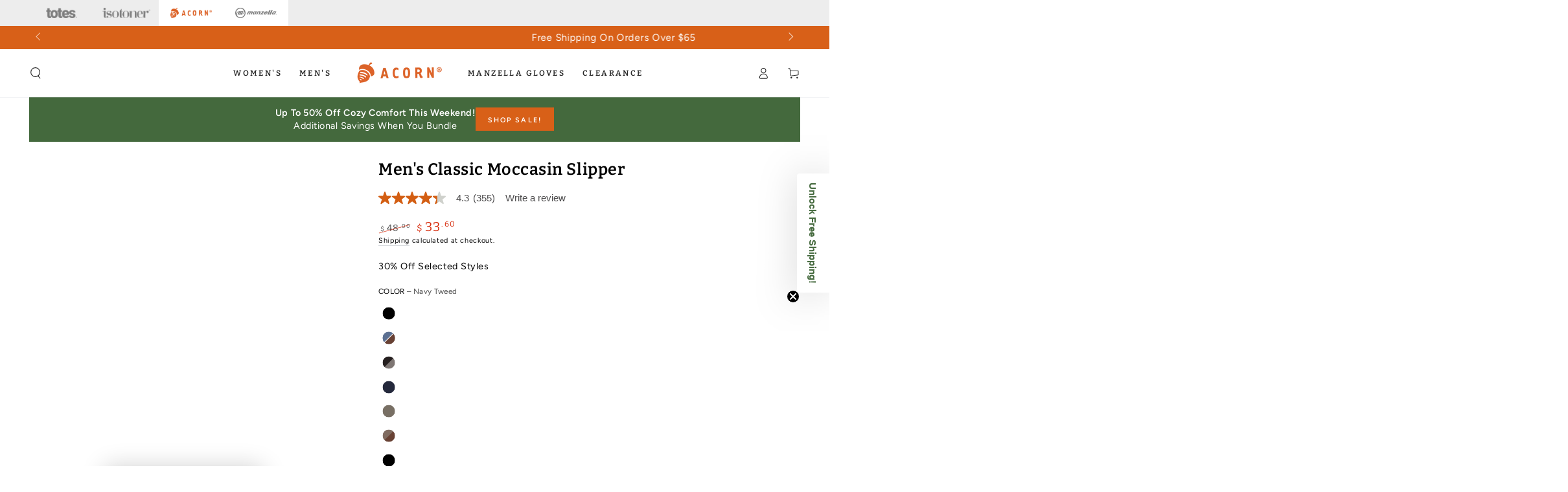

--- FILE ---
content_type: text/css
request_url: https://www.acorn.com/cdn/shop/t/79/assets/section-slideshow.css?v=181608041377253474291764876772
body_size: 1704
content:
.slideshow{width:100%;overflow:hidden;display:flex;flex-wrap:wrap;align-items:center;justify-content:space-between;background-color:rgb(var(--color-background))}.slideshow__left,.slideshow__center,.slideshow__right{width:100%;max-width:100%;flex:0 0 100%}.slideshow__left{display:none}.slideshow--only1 .slideshow__center{min-height:auto}.slideshow__right{order:-1;height:var(--image-height)}@media screen and (min-width: 750px){.slideshow{height:var(--image-height)}.slideshow__left{height:70%;max-width:15rem;flex:0 0 15rem}.slideshow__center{position:relative;z-index:2;padding:0;height:70%;max-width:20rem;flex:0 0 20rem}.slideshow__right{order:2;max-width:calc(100% - 35rem);flex:0 0 calc(100% - 35rem);align-self:flex-end}.slideshow__left .media--550px{height:385px}.slideshow__left .media--650px{height:calc(650px * .7)}.slideshow__left .media--750px{height:525px}.slideshow__left .media--100vh{height:70vh}.slideshow--modern .slideshow__box{padding:0}.slideshow--only1{position:relative}.slideshow--only1 .slideshow__right{max-width:100%;flex:0 0 100%}.slideshow--only1.slideshow--modern .slideshow__center{position:absolute;top:50%;left:50%;transform:translate(-50%,-50%);height:auto;max-width:50rem;flex:0 0 50rem}.slideshow--only1 .slideshow__content{position:static;width:100%}.slideshow--only1.slideshow--modern .slideshow__box{padding:0}.slideshow--only1 .slideshow__heading{text-indent:0}}@media screen and (min-width: 750px) and (max-width: 1199px){.slideshow__center{max-width:20%;flex:0 0 20%;align-self:flex-end;height:80%}.slideshow__right{order:2;max-width:80%;flex:0 0 80%}}@media screen and (min-width: 1200px){.slideshow__left{display:block}}@media screen and (min-width: 1320px){.slideshow__left{max-width:15rem;flex:0 0 15rem}.slideshow__center{max-width:20rem;flex:0 0 20rem}.slideshow__right{max-width:calc(100% - 35rem);flex:0 0 calc(100% - 35rem)}}.slideshow__content{padding:3rem 0 1.5rem;background-color:rgba(var(--color-overlay),var(--color-overlay-opacity))}@media screen and (min-width: 750px){.slideshow__content{z-index:4;position:absolute;left:0;top:5rem;width:180%;height:100%;padding:5rem;padding-inline-start:7rem}}@media screen and (min-width: 750px) and (max-width: 889px){.slideshow__content{padding:6rem;padding-inline-start:4rem}}@media screen and (min-width: 1200px){.slideshow__content{width:200%;padding-inline-start:calc(4.6875vw + 2rem)}}.slideshow__content .flickity-button{display:none}@media screen and (min-width: 750px){.slideshow__content .flickity-button{display:block;margin:0;opacity:1;pointer-events:visible;height:5rem;width:5rem;top:-5rem;right:auto;border:var(--button-border-width) solid rgb(var(--color-button-border));color:rgb(var(--color-button-text));background-color:rgb(var(--color-button-background));transform:none;border-radius:0;outline:none;box-shadow:none;-webkit-appearance:none;appearance:none;overflow:hidden;z-index:1;animation:fade-in var(--duration-default) ease}.slideshow__content .flickity-button:after{content:"";z-index:-1;position:absolute;top:0;right:0;bottom:0;left:0;width:120%;height:100%;background-color:rgb(var(--color-button-text));backface-visibility:hidden;will-change:transform;transform:rotate3d(0,0,1,10deg) translate3d(-1.2em,110%,0);transform-origin:0% 100%;transition:transform var(--duration-long) ease}.slideshow__content .flickity-button.previous{left:10px}.slideshow__content .flickity-button.next{right:10px}.slideshow__content .flickity-button.next svg{transform:rotate(180deg) scaleX(-1)}.slideshow__content .flickity-button svg{transition:color var(--duration-default) ease}}@media screen and (hover: hover){.slideshow__content .flickity-button:hover{color:#000}.slideshow__content .flickity-button:hover:after{transform:rotate3d(0,0,1,0) translateZ(0)}}@media screen and (min-width: 750px){.slideshow__content .flickity-page-dots{display:none;pointer-events:none;z-index:4;top:auto;bottom:2rem;width:auto;left:auto;right:auto;padding:0;transform:none}}.slideshow__center .flickity-viewport{overflow:visible}.slideshow__center .flickity-slider{transform:none!important}.slideshow__box{top:0;z-index:2;width:100%;outline:0;transform:none!important;transition:none!important;left:auto!important;right:auto!important}.slideshow__box.is-selected{z-index:3}.slideshow__box+.slideshow__box{display:none}.flickity-slider .slideshow__box+.slideshow__box{display:block}.js .slideshow__card{opacity:0;transition:opacity var(--duration-default) ease;transition-delay:0s}.slideshow__card>*+*{margin-top:2rem}.slideshow__card>:last-child:is(.slideshow__button){margin-top:3rem}.slideshow__card>:first-child:is(.slideshow__heading),.slideshow__card>:first-child:is(.slideshow__subheading){margin-top:0}.slideshow__subheading+.slideshow__heading{margin-top:.5rem}.slideshow__subheading{letter-spacing:.2em;text-transform:uppercase;line-height:1.25;margin-bottom:0}@media screen and (max-width: 749px){.slideshow__center.mobile-center .button{min-width:60%}.slideshow__center.mobile-center .flickity-page-dots{left:50%;transform:translate(-50%)}.slideshow__center.mobile-right .flickity-page-dots{right:0}}@media screen and (max-width: 480px){.slideshow__center .button{width:100%}}.slideshow__heading{margin-bottom:0;line-height:1;letter-spacing:.02em}@media screen and (min-width: 750px){.slideshow__heading{letter-spacing:.02em;text-indent:-3.4rem}.slideshow__heading.h0{font-size:calc(var(--font-heading-scale) * 6.4rem)}.slideshow__subheading.h5{font-size:calc(var(--font-heading-scale) * 1.2rem)}}.slideshow__text{color:rgb(var(--color-foreground))}.js .slideshow__box [data-animate]{opacity:0;transform:translate(6rem);transition-property:transform,opacity;transition-timing-function:ease;transition-duration:calc(var(--duration-long) * 2)}.js .is-previous .slideshow__box [data-animate]{transform:translate(-6rem)}.js .slideshow__box [data-animate-delay-1]{transition-delay:var(--duration-default)}.js .slideshow__box [data-animate-delay-2]{transition-delay:calc(var(--duration-default) + .1s)}.js .slideshow__box [data-animate-delay-3]{transition-delay:calc(var(--duration-default) + .2s)}.js .slideshow__box [data-animate-delay-4]{transition-delay:calc(var(--duration-default) + .3s)}.js .slideshow .is-selected .slideshow__card{z-index:2;opacity:1;transition:opacity var(--duration-default) ease;transition-delay:.1s}.js .slideshow .is-selected [data-animate]{opacity:1;transform:translate(0)}.slideshow__slide{overflow:hidden;width:100%;height:100%}.slideshow__slide+.slideshow__slide{display:none}.flickity-slider .slideshow__slide+.slideshow__slide{display:block}.slideshow__image-wrapper{height:100%}.slideshow__image{position:relative;width:100%;transform:scale(1)!important;transition:transform 2.5s ease}.slideshow__slide.is-selected .slideshow__image{transform:scale(1)!important}.slideshow__image img{position:absolute;top:0;left:0;width:100%;height:100%;object-fit:cover;object-position:var(--image-position)}.slideshow__image--placeholder{background-color:#00000080}@media screen and (min-width: 750px){.slideshow--legacy{position:relative}.slideshow--legacy .slideshow__left{display:none}.slideshow--legacy .slideshow__center{position:absolute;top:0;left:0;width:100%;height:100%;max-width:100%;pointer-events:none}.slideshow--legacy .slideshow__right{flex:0 0 100%;max-width:100%}.slideshow--legacy .slideshow__content{top:0;width:100%;padding:8rem 0}.slideshow--legacy .slideshow__center .flickity-slider{display:flex;justify-content:center}.slideshow--legacy .slideshow__box{height:100%;display:flex;align-items:center}.slideshow--legacy .flickity-slider .slideshow__box+.slideshow__box{display:flex}.slideshow--legacy .slideshow__box--top-left{align-items:flex-start;justify-content:flex-start;text-align:start}.slideshow--legacy .slideshow__box--top-center{align-items:flex-start;justify-content:center;text-align:center}.slideshow--legacy .slideshow__box--top-right{align-items:flex-start;justify-content:flex-end;text-align:end}.slideshow--legacy .slideshow__box--middle-left{align-items:center;justify-content:flex-start;text-align:start}.slideshow--legacy .slideshow__box--middle-center{align-items:center;justify-content:center;text-align:center}.slideshow--legacy .slideshow__box--middle-right{align-items:center;justify-content:flex-end;text-align:end}.slideshow--legacy .slideshow__box--bottom-left{align-items:flex-end;justify-content:flex-start;text-align:start}.slideshow--legacy .slideshow__box--bottom-center{align-items:flex-end;justify-content:center;text-align:center}.slideshow--legacy .slideshow__box--bottom-right{align-items:flex-end;justify-content:flex-end;text-align:end}.slideshow--legacy .slideshow__card{max-width:72.6rem}.slideshow--legacy .is-selected .slideshow__card{pointer-events:visible}.slideshow--legacy .slideshow__heading{text-indent:unset}.slideshow--legacy .flickity-button{display:none}.split_slideshow_banner .slideshow--legacy .flickity-button{display:block}.slideshow--legacy .flickity-page-dots{background-color:transparent;pointer-events:visible;display:flex;left:50%;transform:translate(-50%);column-gap:1rem;bottom:2.3rem}.slideshow--legacy .flickity-page-dots .flickity-page-dot{width:5rem;height:3.4rem;align-items:flex-end;overflow:hidden;position:relative;opacity:1;padding:0}.slideshow--legacy .flickity-page-dots .flickity-page-dot:after{opacity:.4;width:100%;height:.2rem;border-radius:0;transition-property:height,opacity;transition-duration:var(--duration-default);transition-timing-function:ease}.slideshow--legacy .flickity-page-dots .flickity-page-dot:before{content:"";z-index:1;position:absolute;bottom:0;left:0;width:100%;height:.5rem;background-color:rgb(var(--color-foreground));transform:translate(-100%);transition:none}.slideshow--legacy .flickity-page-dots .flickity-page-dot:hover:after{opacity:1}.slideshow--legacy .flickity-page-dots .is-selected:after{height:.5rem;transform:scale(1)}.slideshow--legacy .flickity-page-dots .is-selected:before{animation:slideshow-dots 0s linear forwards}@keyframes slideshow-dots{0%{transform:translate(-100%)}to{transform:translate(0)}}}.slideshow--legacy .flickity-page-dots .flickity-page-dot:before{content:"";z-index:1;position:absolute;bottom:0;left:0;width:100%;height:.5rem;background-color:rgb(var(--color-foreground));transform:translate(-100%);transition:none}.slideshow--legacy .flickity-page-dots .is-selected:before{animation:slideshow-dots 0s linear forwards}@keyframes slideshow-dots{0%{transform:translate(-100%)}to{transform:translate(0)}}@media screen and (min-width: 1400px){.slideshow--legacy.slideshow--100vh .slideshow__box--top-left,.slideshow--legacy.slideshow--100vh .slideshow__box--top-center,.slideshow--legacy.slideshow--100vh .slideshow__box--top-right{padding-top:13rem}.slideshow--legacy.slideshow--100vh .slideshow__box--bottom-left,.slideshow--legacy.slideshow--100vh .slideshow__box--bottom-center,.slideshow--legacy.slideshow--100vh .slideshow__box--bottom-right{padding-bottom:13rem}}@media screen and (min-width: 750px){.slideshow--adapt_first{align-items:unset}.slideshow--adapt_first .slideshow__left,.slideshow--adapt_first .slideshow__center{height:auto;align-self:unset}.slideshow--adapt_first .slideshow__left .flickity-viewport{position:absolute;bottom:0;left:0;height:70%;width:100%}.slideshow--adapt_first .slideshow__content{height:70%;top:auto;bottom:0}.slideshow--adapt_first .slideshow__right .flickity-viewport:before{content:"";display:block;padding-bottom:var(--image-ratio-percent, 56.25%)}.slideshow--adapt_first .slideshow__image{height:100%}.slideshow--adapt_first .slideshow__image{padding-bottom:0}.slideshow--adapt_first.slideshow--only1 .slideshow__image{height:0;padding-bottom:var(--image-ratio-percent, 56.25%)}.slideshow--adapt_first.slideshow--legacy .slideshow__center{height:100%}.slideshow--adapt_first.slideshow--legacy .slideshow__content{top:0;height:100%}.slideshow--adapt_first.slideshow--legacy .slideshow__center .flickity-viewport{height:100%!important}}@media screen and (min-width: 750px) and (max-width: 1199px){.slideshow--adapt_first .slideshow__content{height:80%}}@media screen and (max-width: 749px){.slideshow--mobile-adapt_first .slideshow__right .flickity-viewport:before{content:"";display:block;padding-bottom:var(--image-ratio-percent, 56.25%)}.slideshow--mobile-adapt_first .slideshow__image{height:100%}.slideshow--mobile-adapt_first.slideshow--only1 .slideshow__image{height:0;padding-bottom:var(--image-ratio-percent, 56.25%)}.slideshow--mobile-100vh .slideshow__right{height:90vh}.slideshow .slideshow__box{padding:0}}@media screen and (min-width: 750px){#MainContent>.shopify-section:first-child .slideshow--100vh .media--100vh{height:calc(100vh - var(--announcement-height, 0px))}#MainContent>.shopify-section:first-child .slideshow--100vh{height:calc(100vh - var(--announcement-height, 0px))}.slideshow__right_no_slider,.slideshow--legacy .slideshow__right{flex:0 0 100%;max-width:100%}.slideshow__right_no_slider{height:100%}.slideshow__right_no_slider,.slideshow__left,.slideshow__center,.slideshow__right{width:100%;max-width:100%;flex:0 0 100%}}@media screen and (max-width: 749px){.slideshow .flickity-page-dots{padding:0;background-color:transparent;bottom:calc(100% + 1rem);left:50%;transform:translate(-50%);column-gap:1rem}.slideshow .flickity-page-dot{width:5rem;height:2.5rem;padding:0;align-items:flex-end;overflow:hidden;position:relative;opacity:1}.slideshow .flickity-page-dot:after{width:100%;height:.2rem;border-radius:0;transform:scale(1);transition:height var(--duration-default) ease;background-color:#fff;opacity:.4}.slideshow .flickity-page-dot.is-selected:after{height:.5rem;transform:scale(1)}.slideshow__content{background-color:transparent}.slideshow__right{position:relative}.slideshow--legacy .slideshow__right:after{content:"";pointer-events:none;position:absolute;top:0;left:0;width:100%;height:100%;background-color:rgba(var(--color-overlay),var(--color-overlay-opacity))}.slideshow--mobile-overlay{position:relative}.slideshow--mobile-overlay .slideshow__center{position:absolute;bottom:0;left:0;z-index:-1;height:100%}.slideshow--mobile-overlay .slideshow__content{padding-top:0;padding-bottom:4.2rem;height:100%}.slideshow--mobile-overlay .slideshow__center .button{width:auto;min-width:auto}.slideshow--mobile-overlay .flickity-page-dots{bottom:1rem}.slideshow--mobile-overlay .flickity-page-dot:after{background-color:rgb(var(--color-foreground))}}.slideshow__right_no_slider .media>*:not(.zoom,.deferred-media__poster-button){position:relative}.slideshow__right_no_slider{height:100%}.slideshow__content .flickity-button{top:50%;width:44px;height:44px;border-radius:50%;transform:translateY(-50%)}.slideshow__content .flickity-button{position:absolute;border:none;z-index:4}.js .slideshow .is-selected .slideshow__card{word-break:break-word}@media screen and (max-width: 750px){.slideshow--mobile-overlay .slideshow__content .flickity-button{display:block}.slideshow--mobile-overlay .flickity-slider .slideshow__box+.slideshow__box{display:flex;align-items:flex-end;height:100%}.slideshow--mobile-overlay .flickity-slider .slideshow__box{display:flex;align-items:flex-end;height:100%}.slideshow--mobile-overlay .slideshow__content .flickity-viewport{height:100%!important}.split_slideshow_banner .slideshow--legacy .flickity-button{display:block;color:rgb(var(--color-button-text));background-color:rgb(var(--color-button-background))}.slideshow--mobile-adapt_first .slideshow__content{position:initial}.slideshow__content .flickity-button{color:rgb(var(--color-button-text));background-color:rgb(var(--color-button-background))}}@media screen and (max-width: 480px){.slideshow--mobile-overlay .slideshow__button .button:not(:only-child){margin:1rem 1.5rem}.slideshow__button .button:not(:only-child){margin:1rem 0}}
/*# sourceMappingURL=/cdn/shop/t/79/assets/section-slideshow.css.map?v=181608041377253474291764876772 */


--- FILE ---
content_type: text/javascript;charset=UTF-8
request_url: https://apps.bazaarvoice.com/apps/vendors/@bv_bv-ui-components_lib_wc_Tab@1.8.2_bv_chunk.js
body_size: 8605
content:
/*! For license information please see @bv_bv-ui-components_lib_wc_Tab@1.8.2_bv_chunk.js.LICENSE.txt */
(self.BV_VLM_CHUNKS=self.BV_VLM_CHUNKS||[]).push([["vendors/@bv_bv-ui-components_lib_wc_Tab@1.8.2_bv_chunk"],{"../node_modules/@bv/bv-ui-components/lib/wc/Tab.js":(t,e,i)=>{var n=i("../node_modules/bv-ui-core/lib/polyfills/promise.js");(()=>{"use strict";var t={2050(t,e,i){i.d(e,{a:()=>r});var n=customElements||window.customElements,r=function(t,e){var i;i=t,!n.get(i)&&n.define(t,e)}},8701(t,e,i){i.d(e,{$m:()=>a,ec:()=>c,i1:()=>u,iv:()=>h});let n=window,r=n.ShadowRoot&&(void 0===n.ShadyCSS||n.ShadyCSS.nativeShadow)&&"adoptedStyleSheets"in Document.prototype&&"replace"in CSSStyleSheet.prototype,o=Symbol(),s=new WeakMap;class l{constructor(t,e,i){if(this._$cssResult$=!0,i!==o)throw Error("CSSResult is not constructable. Use `unsafeCSS` or `css` instead.");this.cssText=t,this.t=e}get styleSheet(){let t=this.o,e=this.t;if(r&&void 0===t){let i=void 0!==e&&1===e.length;i&&(t=s.get(e)),void 0===t&&((this.o=t=new CSSStyleSheet).replaceSync(this.cssText),i&&s.set(e,t))}return t}toString(){return this.cssText}}let a=t=>new l("string"==typeof t?t:t+"",void 0,o),h=(t,...e)=>{let i=1===t.length?t[0]:e.reduce(((e,i,n)=>e+(t=>{if(!0===t._$cssResult$)return t.cssText;if("number"==typeof t)return t;throw Error("Value passed to 'css' function must be a 'css' function result: "+t+". Use 'unsafeCSS' to pass non-literal values, but take care to ensure page security.")})(i)+t[n+1]),t[0]);return new l(i,t,o)},c=(t,e)=>{r?t.adoptedStyleSheets=e.map((t=>t instanceof CSSStyleSheet?t:t.styleSheet)):e.forEach((e=>{let i=document.createElement("style"),r=n.litNonce;void 0!==r&&i.setAttribute("nonce",r),i.textContent=e.cssText,t.appendChild(i)}))},u=r?t=>t:t=>t instanceof CSSStyleSheet?(t=>{let e="";for(let i of t.cssRules)e+=i.cssText;return a(e)})(t):t},8732(t,e,i){i.d(e,{$m:()=>o.$m,fl:()=>p,iv:()=>o.iv});var r,o=i(8701);let s=window,l=s.trustedTypes,a=l?l.emptyScript:"",h=s.reactiveElementPolyfillSupport,c={toAttribute(t,e){switch(e){case Boolean:t=t?a:null;break;case Object:case Array:t=null==t?t:JSON.stringify(t)}return t},fromAttribute(t,e){let i=t;switch(e){case Boolean:i=null!==t;break;case Number:i=null===t?null:Number(t);break;case Object:case Array:try{i=JSON.parse(t)}catch(t){i=null}}return i}},u=(t,e)=>e!==t&&(e==e||t==t),d={attribute:!0,type:String,converter:c,reflect:!1,hasChanged:u};class p extends HTMLElement{constructor(){super(),this._$Ei=new Map,this.isUpdatePending=!1,this.hasUpdated=!1,this._$El=null,this.u()}static addInitializer(t){var e;null!==(e=this.h)&&void 0!==e||(this.h=[]),this.h.push(t)}static get observedAttributes(){this.finalize();let t=[];return this.elementProperties.forEach(((e,i)=>{let n=this._$Ep(i,e);void 0!==n&&(this._$Ev.set(n,i),t.push(n))})),t}static createProperty(t,e=d){if(e.state&&(e.attribute=!1),this.finalize(),this.elementProperties.set(t,e),!e.noAccessor&&!this.prototype.hasOwnProperty(t)){let i="symbol"==typeof t?Symbol():"__"+t,n=this.getPropertyDescriptor(t,i,e);void 0!==n&&Object.defineProperty(this.prototype,t,n)}}static getPropertyDescriptor(t,e,i){return{get(){return this[e]},set(n){let r=this[t];this[e]=n,this.requestUpdate(t,r,i)},configurable:!0,enumerable:!0}}static getPropertyOptions(t){return this.elementProperties.get(t)||d}static finalize(){if(this.hasOwnProperty("finalized"))return!1;this.finalized=!0;let t=Object.getPrototypeOf(this);if(t.finalize(),this.elementProperties=new Map(t.elementProperties),this._$Ev=new Map,this.hasOwnProperty("properties")){let t=this.properties,e=[...Object.getOwnPropertyNames(t),...Object.getOwnPropertySymbols(t)];for(let i of e)this.createProperty(i,t[i])}return this.elementStyles=this.finalizeStyles(this.styles),!0}static finalizeStyles(t){let e=[];if(Array.isArray(t)){let i=new Set(t.flat(1/0).reverse());for(let t of i)e.unshift((0,o.i1)(t))}else void 0!==t&&e.push((0,o.i1)(t));return e}static _$Ep(t,e){let i=e.attribute;return!1===i?void 0:"string"==typeof i?i:"string"==typeof t?t.toLowerCase():void 0}u(){var t;this._$E_=new n((t=>this.enableUpdating=t)),this._$AL=new Map,this._$Eg(),this.requestUpdate(),null===(t=this.constructor.h)||void 0===t||t.forEach((t=>t(this)))}addController(t){var e,i;(null!==(e=this._$ES)&&void 0!==e?e:this._$ES=[]).push(t),void 0!==this.renderRoot&&this.isConnected&&(null===(i=t.hostConnected)||void 0===i||i.call(t))}removeController(t){var e;null===(e=this._$ES)||void 0===e||e.splice(this._$ES.indexOf(t)>>>0,1)}_$Eg(){this.constructor.elementProperties.forEach(((t,e)=>{this.hasOwnProperty(e)&&(this._$Ei.set(e,this[e]),delete this[e])}))}createRenderRoot(){var t;let e=null!==(t=this.shadowRoot)&&void 0!==t?t:this.attachShadow(this.constructor.shadowRootOptions);return(0,o.ec)(e,this.constructor.elementStyles),e}connectedCallback(){var t;void 0===this.renderRoot&&(this.renderRoot=this.createRenderRoot()),this.enableUpdating(!0),null===(t=this._$ES)||void 0===t||t.forEach((t=>{var e;return null===(e=t.hostConnected)||void 0===e?void 0:e.call(t)}))}enableUpdating(t){}disconnectedCallback(){var t;null===(t=this._$ES)||void 0===t||t.forEach((t=>{var e;return null===(e=t.hostDisconnected)||void 0===e?void 0:e.call(t)}))}attributeChangedCallback(t,e,i){this._$AK(t,i)}_$EO(t,e,i=d){var n;let r=this.constructor._$Ep(t,i);if(void 0!==r&&!0===i.reflect){let o=(void 0!==(null===(n=i.converter)||void 0===n?void 0:n.toAttribute)?i.converter:c).toAttribute(e,i.type);this._$El=t,null==o?this.removeAttribute(r):this.setAttribute(r,o),this._$El=null}}_$AK(t,e){var i;let n=this.constructor,r=n._$Ev.get(t);if(void 0!==r&&this._$El!==r){let t=n.getPropertyOptions(r),o="function"==typeof t.converter?{fromAttribute:t.converter}:void 0!==(null===(i=t.converter)||void 0===i?void 0:i.fromAttribute)?t.converter:c;this._$El=r,this[r]=o.fromAttribute(e,t.type),this._$El=null}}requestUpdate(t,e,i){let n=!0;void 0!==t&&(((i=i||this.constructor.getPropertyOptions(t)).hasChanged||u)(this[t],e)?(this._$AL.has(t)||this._$AL.set(t,e),!0===i.reflect&&this._$El!==t&&(void 0===this._$EC&&(this._$EC=new Map),this._$EC.set(t,i))):n=!1),!this.isUpdatePending&&n&&(this._$E_=this._$Ej())}async _$Ej(){this.isUpdatePending=!0;try{await this._$E_}catch(t){n.reject(t)}let t=this.scheduleUpdate();return null!=t&&await t,!this.isUpdatePending}scheduleUpdate(){return this.performUpdate()}performUpdate(){var t;if(!this.isUpdatePending)return;this.hasUpdated,this._$Ei&&(this._$Ei.forEach(((t,e)=>this[e]=t)),this._$Ei=void 0);let e=!1,i=this._$AL;try{(e=this.shouldUpdate(i))?(this.willUpdate(i),null===(t=this._$ES)||void 0===t||t.forEach((t=>{var e;return null===(e=t.hostUpdate)||void 0===e?void 0:e.call(t)})),this.update(i)):this._$Ek()}catch(t){throw e=!1,this._$Ek(),t}e&&this._$AE(i)}willUpdate(t){}_$AE(t){var e;null===(e=this._$ES)||void 0===e||e.forEach((t=>{var e;return null===(e=t.hostUpdated)||void 0===e?void 0:e.call(t)})),this.hasUpdated||(this.hasUpdated=!0,this.firstUpdated(t)),this.updated(t)}_$Ek(){this._$AL=new Map,this.isUpdatePending=!1}get updateComplete(){return this.getUpdateComplete()}getUpdateComplete(){return this._$E_}shouldUpdate(t){return!0}update(t){void 0!==this._$EC&&(this._$EC.forEach(((t,e)=>this._$EO(e,this[e],t))),this._$EC=void 0),this._$Ek()}updated(t){}firstUpdated(t){}}p.finalized=!0,p.elementProperties=new Map,p.elementStyles=[],p.shadowRootOptions={mode:"open"},null==h||h({ReactiveElement:p}),(null!==(r=s.reactiveElementVersions)&&void 0!==r?r:s.reactiveElementVersions=[]).push("1.4.0")},8922(t,e,i){i.d(e,{$m:()=>o.$m,dy:()=>s.dy,iv:()=>o.iv,oi:()=>l});var n,r,o=i(8732),s=i(3692);class l extends o.fl{constructor(){super(...arguments),this.renderOptions={host:this},this._$Do=void 0}createRenderRoot(){var t,e;let i=super.createRenderRoot();return null!==(t=(e=this.renderOptions).renderBefore)&&void 0!==t||(e.renderBefore=i.firstChild),i}update(t){let e=this.render();this.hasUpdated||(this.renderOptions.isConnected=this.isConnected),super.update(t),this._$Do=(0,s.sY)(e,this.renderRoot,this.renderOptions)}connectedCallback(){var t;super.connectedCallback(),null===(t=this._$Do)||void 0===t||t.setConnected(!0)}disconnectedCallback(){var t;super.disconnectedCallback(),null===(t=this._$Do)||void 0===t||t.setConnected(!1)}render(){return s.Jb}}l.finalized=!0,l._$litElement$=!0,null===(n=globalThis.litElementHydrateSupport)||void 0===n||n.call(globalThis,{LitElement:l});let a=globalThis.litElementPolyfillSupport;null==a||a({LitElement:l}),(null!==(r=globalThis.litElementVersions)&&void 0!==r?r:globalThis.litElementVersions=[]).push("3.2.2")},3692(t,e,i){var n;i.d(e,{Jb:()=>S,dy:()=>A,sY:()=>C});let r=window,o=r.trustedTypes,s=o?o.createPolicy("lit-html",{createHTML:t=>t}):void 0,l=`lit$${(Math.random()+"").slice(9)}$`,a="?"+l,h=`<${a}>`,c=document,u=(t="")=>c.createComment(t),d=t=>null===t||"object"!=typeof t&&"function"!=typeof t,p=Array.isArray,f=/<(?:(!--|\/[^a-zA-Z])|(\/?[a-zA-Z][^>\s]*)|(\/?$))/g,v=/-->/g,y=/>/g,b=RegExp(">|[ \t\n\f\r](?:([^\\s\"'>=/]+)([ \t\n\f\r]*=[ \t\n\f\r]*(?:[^ \t\n\f\r\"'`<>=]|(\"|')|))|$)","g"),$=/'/g,_=/"/g,m=/^(?:script|style|textarea|title)$/i,g=t=>(e,...i)=>({_$litType$:t,strings:e,values:i}),A=g(1),S=(g(2),Symbol.for("lit-noChange")),w=Symbol.for("lit-nothing"),E=new WeakMap,C=(t,e,i)=>{var n,r;let o=null!==(n=null==i?void 0:i.renderBefore)&&void 0!==n?n:e,s=o._$litPart$;if(void 0===s){let t=null!==(r=null==i?void 0:i.renderBefore)&&void 0!==r?r:null;o._$litPart$=s=new T(e.insertBefore(u(),t),t,void 0,null!=i?i:{})}return s._$AI(t),s},O=c.createTreeWalker(c,129,null,!1);class x{constructor({strings:t,_$litType$:e},i){let n;this.parts=[];let r=0,c=0,d=t.length-1,p=this.parts,[g,A]=((t,e)=>{let i,n=t.length-1,r=[],o=2===e?"<svg>":"",a=f;for(let e=0;e<n;e++){let n,s,c=t[e],u=-1,d=0;for(;d<c.length&&(a.lastIndex=d,null!==(s=a.exec(c)));)d=a.lastIndex,a===f?"!--"===s[1]?a=v:void 0!==s[1]?a=y:void 0!==s[2]?(m.test(s[2])&&(i=RegExp("</"+s[2],"g")),a=b):void 0!==s[3]&&(a=b):a===b?">"===s[0]?(a=null!=i?i:f,u=-1):void 0===s[1]?u=-2:(u=a.lastIndex-s[2].length,n=s[1],a=void 0===s[3]?b:'"'===s[3]?_:$):a===_||a===$?a=b:a===v||a===y?a=f:(a=b,i=void 0);let p=a===b&&t[e+1].startsWith("/>")?" ":"";o+=a===f?c+h:u>=0?(r.push(n),c.slice(0,u)+"$lit$"+c.slice(u)+l+p):c+l+(-2===u?(r.push(void 0),e):p)}let c=o+(t[n]||"<?>")+(2===e?"</svg>":"");if(!Array.isArray(t)||!t.hasOwnProperty("raw"))throw Error("invalid template strings array");return[void 0!==s?s.createHTML(c):c,r]})(t,e);if(this.el=x.createElement(g,i),O.currentNode=this.el.content,2===e){let t=this.el.content,e=t.firstChild;e.remove(),t.append(...e.childNodes)}for(;null!==(n=O.nextNode())&&p.length<d;){if(1===n.nodeType){if(n.hasAttributes()){let t=[];for(let e of n.getAttributeNames())if(e.endsWith("$lit$")||e.startsWith(l)){let i=A[c++];if(t.push(e),void 0!==i){let t=n.getAttribute(i.toLowerCase()+"$lit$").split(l),e=/([.?@])?(.*)/.exec(i);p.push({type:1,index:r,name:e[2],strings:t,ctor:"."===e[1]?j:"?"===e[1]?k:"@"===e[1]?H:U})}else p.push({type:6,index:r})}for(let e of t)n.removeAttribute(e)}if(m.test(n.tagName)){let t=n.textContent.split(l),e=t.length-1;if(e>0){n.textContent=o?o.emptyScript:"";for(let i=0;i<e;i++)n.append(t[i],u()),O.nextNode(),p.push({type:2,index:++r});n.append(t[e],u())}}}else if(8===n.nodeType)if(n.data===a)p.push({type:2,index:r});else{let t=-1;for(;-1!==(t=n.data.indexOf(l,t+1));)p.push({type:7,index:r}),t+=l.length-1}r++}}static createElement(t,e){let i=c.createElement("template");return i.innerHTML=t,i}}function P(t,e,i=t,n){var r,o,s,l;if(e===S)return e;let a=void 0!==n?null===(r=i._$Cl)||void 0===r?void 0:r[n]:i._$Cu,h=d(e)?void 0:e._$litDirective$;return(null==a?void 0:a.constructor)!==h&&(null===(o=null==a?void 0:a._$AO)||void 0===o||o.call(a,!1),void 0===h?a=void 0:(a=new h(t))._$AT(t,i,n),void 0!==n?(null!==(s=(l=i)._$Cl)&&void 0!==s?s:l._$Cl=[])[n]=a:i._$Cu=a),void 0!==a&&(e=P(t,a._$AS(t,e.values),a,n)),e}class R{constructor(t,e){this.v=[],this._$AN=void 0,this._$AD=t,this._$AM=e}get parentNode(){return this._$AM.parentNode}get _$AU(){return this._$AM._$AU}p(t){var e;let{el:{content:i},parts:n}=this._$AD,r=(null!==(e=null==t?void 0:t.creationScope)&&void 0!==e?e:c).importNode(i,!0);O.currentNode=r;let o=O.nextNode(),s=0,l=0,a=n[0];for(;void 0!==a;){if(s===a.index){let e;2===a.type?e=new T(o,o.nextSibling,this,t):1===a.type?e=new a.ctor(o,a.name,a.strings,this,t):6===a.type&&(e=new M(o,this,t)),this.v.push(e),a=n[++l]}s!==(null==a?void 0:a.index)&&(o=O.nextNode(),s++)}return r}m(t){let e=0;for(let i of this.v)void 0!==i&&(void 0!==i.strings?(i._$AI(t,i,e),e+=i.strings.length-2):i._$AI(t[e])),e++}}class T{constructor(t,e,i,n){var r;this.type=2,this._$AH=w,this._$AN=void 0,this._$AA=t,this._$AB=e,this._$AM=i,this.options=n,this._$C_=null===(r=null==n?void 0:n.isConnected)||void 0===r||r}get _$AU(){var t,e;return null!==(e=null===(t=this._$AM)||void 0===t?void 0:t._$AU)&&void 0!==e?e:this._$C_}get parentNode(){let t=this._$AA.parentNode,e=this._$AM;return void 0!==e&&11===t.nodeType&&(t=e.parentNode),t}get startNode(){return this._$AA}get endNode(){return this._$AB}_$AI(t,e=this){t=P(this,t,e),d(t)?t===w||null==t||""===t?(this._$AH!==w&&this._$AR(),this._$AH=w):t!==this._$AH&&t!==S&&this.$(t):void 0!==t._$litType$?this.T(t):void 0!==t.nodeType?this.k(t):(t=>p(t)||"function"==typeof(null==t?void 0:t[Symbol.iterator]))(t)?this.O(t):this.$(t)}S(t,e=this._$AB){return this._$AA.parentNode.insertBefore(t,e)}k(t){this._$AH!==t&&(this._$AR(),this._$AH=this.S(t))}$(t){this._$AH!==w&&d(this._$AH)?this._$AA.nextSibling.data=t:this.k(c.createTextNode(t)),this._$AH=t}T(t){var e;let{values:i,_$litType$:n}=t,r="number"==typeof n?this._$AC(t):(void 0===n.el&&(n.el=x.createElement(n.h,this.options)),n);if((null===(e=this._$AH)||void 0===e?void 0:e._$AD)===r)this._$AH.m(i);else{let t=new R(r,this),e=t.p(this.options);t.m(i),this.k(e),this._$AH=t}}_$AC(t){let e=E.get(t.strings);return void 0===e&&E.set(t.strings,e=new x(t)),e}O(t){p(this._$AH)||(this._$AH=[],this._$AR());let e,i=this._$AH,n=0;for(let r of t)n===i.length?i.push(e=new T(this.S(u()),this.S(u()),this,this.options)):e=i[n],e._$AI(r),n++;n<i.length&&(this._$AR(e&&e._$AB.nextSibling,n),i.length=n)}_$AR(t=this._$AA.nextSibling,e){var i;for(null===(i=this._$AP)||void 0===i||i.call(this,!1,!0,e);t&&t!==this._$AB;){let e=t.nextSibling;t.remove(),t=e}}setConnected(t){var e;void 0===this._$AM&&(this._$C_=t,null===(e=this._$AP)||void 0===e||e.call(this,t))}}class U{constructor(t,e,i,n,r){this.type=1,this._$AH=w,this._$AN=void 0,this.element=t,this.name=e,this._$AM=n,this.options=r,i.length>2||""!==i[0]||""!==i[1]?(this._$AH=Array(i.length-1).fill(new String),this.strings=i):this._$AH=w}get tagName(){return this.element.tagName}get _$AU(){return this._$AM._$AU}_$AI(t,e=this,i,n){let r=this.strings,o=!1;if(void 0===r)t=P(this,t,e,0),(o=!d(t)||t!==this._$AH&&t!==S)&&(this._$AH=t);else{let n,s,l=t;for(t=r[0],n=0;n<r.length-1;n++)(s=P(this,l[i+n],e,n))===S&&(s=this._$AH[n]),o||(o=!d(s)||s!==this._$AH[n]),s===w?t=w:t!==w&&(t+=(null!=s?s:"")+r[n+1]),this._$AH[n]=s}o&&!n&&this.P(t)}P(t){t===w?this.element.removeAttribute(this.name):this.element.setAttribute(this.name,null!=t?t:"")}}class j extends U{constructor(){super(...arguments),this.type=3}P(t){this.element[this.name]=t===w?void 0:t}}let N=o?o.emptyScript:"";class k extends U{constructor(){super(...arguments),this.type=4}P(t){t&&t!==w?this.element.setAttribute(this.name,N):this.element.removeAttribute(this.name)}}class H extends U{constructor(t,e,i,n,r){super(t,e,i,n,r),this.type=5}_$AI(t,e=this){var i;if((t=null!==(i=P(this,t,e,0))&&void 0!==i?i:w)===S)return;let n=this._$AH,r=t===w&&n!==w||t.capture!==n.capture||t.once!==n.once||t.passive!==n.passive,o=t!==w&&(n===w||r);r&&this.element.removeEventListener(this.name,this,n),o&&this.element.addEventListener(this.name,this,t),this._$AH=t}handleEvent(t){var e,i;"function"==typeof this._$AH?this._$AH.call(null!==(i=null===(e=this.options)||void 0===e?void 0:e.host)&&void 0!==i?i:this.element,t):this._$AH.handleEvent(t)}}class M{constructor(t,e,i){this.element=t,this.type=6,this._$AN=void 0,this._$AM=e,this.options=i}get _$AU(){return this._$AM._$AU}_$AI(t){P(this,t)}}let B=r.litHtmlPolyfillSupport;null==B||B(x,T),(null!==(n=r.litHtmlVersions)&&void 0!==n?n:r.litHtmlVersions=[]).push("2.3.0")},5862(t,e,i){i.d(e,{$m:()=>n.$m,dy:()=>n.dy,iv:()=>n.iv,oi:()=>n.oi}),i(8732),i(3692);var n=i(8922)}},e={};function i(n){var r=e[n];if(void 0!==r)return r.exports;var o=e[n]={exports:{}};return t[n](o,o.exports,i),o.exports}i.d=(t,e)=>{for(var n in e)i.o(e,n)&&!i.o(t,n)&&Object.defineProperty(t,n,{enumerable:!0,get:e[n]})},i.o=(t,e)=>Object.prototype.hasOwnProperty.call(t,e),i.r=t=>{"undefined"!=typeof Symbol&&Symbol.toStringTag&&Object.defineProperty(t,Symbol.toStringTag,{value:"Module"}),Object.defineProperty(t,"__esModule",{value:!0})};var r={};(()=>{i.r(r),i.d(r,{appendStyleTag:()=>_,default:()=>S});var t,e,n,o=i(5862),s={styleId:"bv-tab-summary-id",styleConfig:{color:"rgb(0, 102, 180)"},tabClassName:"bv-tab",buttonClassName:"tab-button",cssVariables:{outlineColor:"--bv-author-profile-tab-outline",themeBorderBottom:"--bv-author-profile-tab-border",fontFamily:"--bv-font-family"}},l=i(2050);function a(t){return(a="function"==typeof Symbol&&"symbol"==typeof Symbol.iterator?function(t){return typeof t}:function(t){return t&&"function"==typeof Symbol&&t.constructor===Symbol&&t!==Symbol.prototype?"symbol":typeof t})(t)}function h(t,e){return e||(e=t.slice(0)),Object.freeze(Object.defineProperties(t,{raw:{value:Object.freeze(e)}}))}function c(t,e){(null==e||e>t.length)&&(e=t.length);for(var i=0,n=Array(e);i<e;i++)n[i]=t[i];return n}function u(t,e){for(var i=0;i<e.length;i++){var n=e[i];n.enumerable=n.enumerable||!1,n.configurable=!0,"value"in n&&(n.writable=!0),Object.defineProperty(t,n.key,n)}}function d(){return(d="undefined"!=typeof Reflect&&Reflect.get?Reflect.get.bind():function(t,e,i){var n=function(t,e){for(;!Object.prototype.hasOwnProperty.call(t,e)&&null!==(t=y(t)););return t}(t,e);if(n){var r=Object.getOwnPropertyDescriptor(n,e);return r.get?r.get.call(arguments.length<3?t:i):r.value}}).apply(this,arguments)}function p(t,e){if("function"!=typeof e&&null!==e)throw TypeError("Super expression must either be null or a function");t.prototype=Object.create(e&&e.prototype,{constructor:{value:t,writable:!0,configurable:!0}}),Object.defineProperty(t,"prototype",{writable:!1}),e&&f(t,e)}function f(t,e){return(f=Object.setPrototypeOf?Object.setPrototypeOf.bind():function(t,e){return t.__proto__=e,t})(t,e)}function v(t){if(void 0===t)throw ReferenceError("this hasn't been initialised - super() hasn't been called");return t}function y(t){return(y=Object.setPrototypeOf?Object.getPrototypeOf.bind():function(t){return t.__proto__||Object.getPrototypeOf(t)})(t)}function b(t,e,i){return e in t?Object.defineProperty(t,e,{value:i,enumerable:!0,configurable:!0,writable:!0}):t[e]=i,t}var $="\n.".concat(s.tabClassName," {\n  display: flex;\n  font-family: inherit;\n  flex-flow: row nowrap;\n  -webkit-box-align: center;\n  align-items: center;\n  -webkit-box-pack: start;\n  justify-content: flex-start;\n  padding: 0 20px;\n  border-bottom: var(").concat(s.cssVariables.themeBorderBottom,", 'solid 1px black');\n}\n.").concat(s.buttonClassName," {\n  font-family: var(").concat(s.cssVariables.fontFamily,", initial);\n  font-size: 14px;\n  padding: 10px 27px;\n  cursor: pointer;\n  background: white;\n  border-width: 0px 0px 2px;\n  border-top-style: initial;\n  border-right-style: initial;\n  border-left-style: initial;\n  border-top-color: initial;\n  border-right-color: initial;\n  border-left-color: initial;\n  border-image: initial;\n  opacity: 1;\n  border-bottom: transparent;\n  margin-right: 5px;\n  margin-top: 5px;\n}\n.").concat(s.buttonClassName,":focus {\n  outline-style: solid;\n  outline-color: var(").concat(s.cssVariables.outlineColor,", initial);\n  outline-width: 2px;\n  outline-offset: 2px;\n}\n"),_=function(t,e){var i="".concat(t),n=document.createElement("style");e.prepend(n),n.appendChild(document.createTextNode(i))},m=new WeakSet,g=function(i){p(r,i);var n=function(t){var e=function(){if("undefined"==typeof Reflect||!Reflect.construct||Reflect.construct.sham)return!1;if("function"==typeof Proxy)return!0;try{return Boolean.prototype.valueOf.call(Reflect.construct(Boolean,[],(function(){}))),!0}catch(t){return!1}}();return function(){var i,n=y(t);if(e){var r=y(this).constructor;i=Reflect.construct(n,arguments,r)}else i=n.apply(this,arguments);return function(t,e){if(e&&("object"===a(e)||"function"==typeof e))return e;if(void 0!==e)throw TypeError("Derived constructors may only return object or undefined");return v(t)}(this,i)}}(r);function r(){var t;return function(t,e){if(!(t instanceof e))throw TypeError("Cannot call a class as a function")}(this,r),function(t,e){(function(t,e){if(e.has(t))throw TypeError("Cannot initialize the same private elements twice on an object")})(t,e),e.add(t)}(v(t=n.call(this)),m),t.selectedSection=0,t.selectedTabFunction=function(){return null},t.ariaControlId="",t.allButtonRef=null,t.addEventListener("keydown",(function(e){var i=t.allButtonRef;switch(e.key){case"Left":case"ArrowLeft":var n=0===t.selectedSection?i.length-1:t.selectedSection-1;t.selectedSection=n,i[n].focus();break;case"Right":case"ArrowRight":var r=t.selectedSection===i.length-1?0:t.selectedSection+1;t.selectedSection=r,i[r].focus()}})),t}return function(t,e,i){e&&u(t.prototype,e),Object.defineProperty(t,"prototype",{writable:!1})}(r,[{key:"setTabData",value:function(t){this.tabOrder=t}},{key:"setConfig",value:function(t){this.styleConfig=t}},{key:"firstUpdated",value:function(){this.allButtonRef=this.noShadowDom?this.querySelectorAll("button"):this.shadowRoot.querySelectorAll("button")}},{key:"willUpdate",value:function(t){var e=this;t.has("styleConfig")&&Object.entries(this.styleConfig).forEach((function(t){var i=function(t,e){return function(t){if(Array.isArray(t))return t}(t)||function(t,e){var i,n,r=null==t?null:"undefined"!=typeof Symbol&&t[Symbol.iterator]||t["@@iterator"];if(null!=r){var o=[],s=!0,l=!1;try{for(r=r.call(t);!(s=(i=r.next()).done)&&(o.push(i.value),!e||o.length!==e);s=!0);}catch(t){l=!0,n=t}finally{try{s||null==r.return||r.return()}finally{if(l)throw n}}return o}}(t,e)||function(t,e){if(t){if("string"==typeof t)return c(t,e);var i=Object.prototype.toString.call(t).slice(8,-1);if("Object"===i&&t.constructor&&(i=t.constructor.name),"Map"===i||"Set"===i)return Array.from(t);if("Arguments"===i||/^(?:Ui|I)nt(?:8|16|32)(?:Clamped)?Array$/.test(i))return c(t,e)}}(t,e)||function(){throw TypeError("Invalid attempt to destructure non-iterable instance.\nIn order to be iterable, non-array objects must have a [Symbol.iterator]() method.")}()}(t,2),n=i[0],r=i[1];s.cssVariables[n]&&"string"==typeof r&&e.style.setProperty(s.cssVariables[n],r)}))}},{key:"render",value:function(){var i,n,r=this;if(this.tabOrder)return(0,o.dy)(t||(t=h([" <style>\n        button[aria-selected='true'] {\n          border-bottom-style: solid;\n          border-bottom-color: ",';\n        }\n      </style>\n      <div class="','" role="tablist">\n        ',"\n      </div>"])),null===(i=this.styleConfig)||void 0===i?void 0:i.color,s.tabClassName,null===(n=this.tabOrder)||void 0===n?void 0:n.map((function(t,i){return(0,o.dy)(e||(e=h(['\n            <button\n              class="','"\n              role="tab"\n              aria-controls=','\n              data-tab-value="','"\n              aria-selected="','"\n              @click="','"\n            >\n              ',"\n            </button>\n          "])),s.buttonClassName,r.ariaControlId,i,r.selectedSection===i,(function(){return function(t,e,i){if(!e.has(t))throw TypeError("attempted to get private field on non-instance");return i}(r,m,A).call(r,i)}),t.tabName)})))}},{key:"createRenderRoot",value:function(){return this.noShadowDom="true"===this.getAttribute("noShadowDom"),this.noShadowDom?(_($,this,s.styleId),this):d(y(r.prototype),"createRenderRoot",this).call(this)}}]),r}(o.oi);function A(t){this.selectedSection=t,this.selectedTabFunction(this.selectedSection)}b(g,"properties",{styleConfig:{type:Object,attribute:!1,state:!0},noShadowDom:{type:String,state:!0,attribute:!0},tabOrder:{type:Object,state:!0},selectedSection:{type:Object,state:!0},selectedTabFunction:{type:Function,state:!0},ariaControlId:{type:String,state:!1}}),b(g,"styles",(0,o.iv)(n||(n=h(["\n    ","\n  "])),(0,o.$m)($))),(0,l.a)("bv-tab-summary",g);let S=g})(),self["bv-ui-components"]=r})()}}]);

--- FILE ---
content_type: text/javascript;charset=UTF-8
request_url: https://apps.bazaarvoice.com/apps/swat_reviews/swat_reviews-6.27.2.js
body_size: 6338
content:
/*! For license information please see index.js.LICENSE.txt */
(()=>{var e={968:(e,t,n)=>{"use strict";var r;e.exports=(r=function(){if("undefined"!=typeof globalThis)return globalThis;if("undefined"!=typeof window)return window;if("undefined"!=typeof self)return self;if(void 0!==n.g)return n.g;throw new Error("unable to locate global object")}())&&r.__esModule?new Proxy(r,{get:function(e,t){return"default"===t?e:e[t]},set:function(e,t,n){return e[t]=n,!0}}):r},256:(e,t,n)=>{var r=n(968),o=n(508),s=r.document,c={};function i(){return s.getElementsByTagName("script")[0]}function a(e){return!e||"loaded"===e||"complete"===e||"uninitialized"===e}function u(e,t,n){if(!e||"string"!=typeof e)throw new Error("`url` must be a string");if(t.namespaceName&&"string"!=typeof t.namespaceName)throw new Error("`options.namespaceName` must be a string");if(t.forceLoad&&"boolean"!=typeof t.forceLoad)throw new Error("`options.forceLoad` must be a boolean");if("number"!=typeof t.timeout)throw new Error("`options.timeout` must be a number");if(n&&"function"!=typeof n)throw new Error("`callback` must be a function")}e.exports={_clearLoadedUrls:function(e){e?o.namespace(e).loadedUrls={}:c={}},loadScript:function(e,t,n){var r,l=c;if("function"==typeof t&&(n=t,t=null),(t=t||{}).timeout=t.timeout||1e4,u(e,t,n),t.namespaceName&&(r=o.namespace(t.namespaceName),l=r.loadedUrls||{}),t.forceLoad||!l[e]){var d,f=s.createElement("script"),p=!1;if(t.attributes)for(d in t.attributes)f.setAttribute(d,t.attributes[d]);f.onreadystatechange=f.onload=function(){!p&&a(f.readyState)&&b()},f.onerror=function(){p||b(new Error("Error: could not load "+e))};var v=setTimeout((function(){p||b(new Error("Error: script timeout "+e))}),t.timeout);setTimeout((function(){f.src=e;var t=i();t.parentNode.insertBefore(f,t)}),0)}else"function"==typeof n&&n();function b(o){p=!0,clearTimeout(v),f.onload=f.onreadystatechange=f.onerror=null,f&&f.parentNode&&f.parentNode.removeChild(f),o||(l[e]=!0,t.namespaceName?r.loadedUrls=l:c=l),"function"==typeof n&&n(o)}},loadStyleSheet:function(e,t,n){var l,d=c;if("function"==typeof t&&(n=t,t=null),(t=t||{}).timeout=t.timeout||1e4,u(e,t,n),"injectionNode"in t&&!(t.injectionNode instanceof r.Element))throw new Error("`options.injectionNode` must be a DOM node");if(t.namespaceName&&(l=o.namespace(t.namespaceName),d=l.loadedUrls||{}),t.forceLoad||!d[e]){var f,p=s.createElement("link"),v=!1;if(t.attributes)for(f in t.attributes)p.setAttribute(f,t.attributes[f]);p.onreadystatechange=p.onload=function(){!v&&a(p.readyState)&&_()},p.onerror=function(){v||_(new Error("Error: could not load "+e))};var b=setTimeout(p.onerror,t.timeout);setTimeout((function(){p.media="only x",p.rel="stylesheet",p.type="text/css",p.href=e,setTimeout((function(){p.media="all"}),0);var n=t.injectionNode||i().parentNode;try{n.appendChild(p)}catch(e){_(new Error("Error: could not append LINK element"))}}),0)}else"function"==typeof n&&n();function _(r){v=!0,clearTimeout(b),p.onload=p.onreadystatechange=p.onerror=null,r||(d[e]=!0,t.namespaceName?l.loadedUrls=d:c=d),"function"==typeof n&&n(r)}}}},508:(e,t,n)=>{var r=n(968);function o(e){this.name=e}o.prototype.registerProperty=function(e,t){if(this.hasOwnProperty(e))throw new Error("Cannot register "+e+" because a property with that name already exists on window."+this.name);return this[e]=t,this},e.exports={namespace:function(e){if(void 0===r[e])Object.defineProperty(r,e,{value:new o(e)});else{if("object"!=typeof r[e])throw new Error("Namespace "+e+" cannot be created. A non-object variable is already assigned to window."+e);if(!(r[e]instanceof o))for(var t in o.call(r[e],e),o.prototype)r[e][t]=o.prototype[t]}return r[e]}}},855:e=>{function t(e){return e&&e.shadowRoot?NodeFilter.FILTER_ACCEPT:NodeFilter.FILTER_SKIP}function n(e){if(!e)return;const r=document.createTreeWalker(e,NodeFilter.SHOW_ELEMENT,t);let o=[];for(e.shadowRoot&&(o.push(e),o=o.concat(n(e.shadowRoot)));r.nextNode();)o.push(r.currentNode),r.currentNode.shadowRoot&&(o=o.concat(n(r.currentNode.shadowRoot)));return o}function r(e,t){if(e&&e.shadowRoot&&t)return e.shadowRoot.querySelectorAll(t)}e.exports={findShadowRoots:n,filterShadowHosts:t,shadowQuerySelectorAll:function(e,t){if(!e||!t)throw new Error(`Unable to find ${e} or ${t}`);const o=e.querySelectorAll(t),s=n(e);let c=[];for(const e of s){const n=r(e,t);n.length>0&&c.push(...n)}return[...o,...c]},findElementsInShadowDomByMatchSector:r}},228:e=>{"use strict";var t=Object.getOwnPropertySymbols,n=Object.prototype.hasOwnProperty,r=Object.prototype.propertyIsEnumerable;e.exports=function(){try{if(!Object.assign)return!1;var e=new String("abc");if(e[5]="de","5"===Object.getOwnPropertyNames(e)[0])return!1;for(var t={},n=0;n<10;n++)t["_"+String.fromCharCode(n)]=n;if("0123456789"!==Object.getOwnPropertyNames(t).map((function(e){return t[e]})).join(""))return!1;var r={};return"abcdefghijklmnopqrst".split("").forEach((function(e){r[e]=e})),"abcdefghijklmnopqrst"===Object.keys(Object.assign({},r)).join("")}catch(e){return!1}}()?Object.assign:function(e,o){for(var s,c,i=function(e){if(null==e)throw new TypeError("Object.assign cannot be called with null or undefined");return Object(e)}(e),a=1;a<arguments.length;a++){for(var u in s=Object(arguments[a]))n.call(s,u)&&(i[u]=s[u]);if(t){c=t(s);for(var l=0;l<c.length;l++)r.call(s,c[l])&&(i[c[l]]=s[c[l]])}}return i}},287:(e,t,n)=>{"use strict";var r=n(228),o=60103,s=60106;t.Fragment=60107,t.StrictMode=60108,t.Profiler=60114;var c=60109,i=60110,a=60112;t.Suspense=60113;var u=60115,l=60116;if("function"==typeof Symbol&&Symbol.for){var d=Symbol.for;o=d("react.element"),s=d("react.portal"),t.Fragment=d("react.fragment"),t.StrictMode=d("react.strict_mode"),t.Profiler=d("react.profiler"),c=d("react.provider"),i=d("react.context"),a=d("react.forward_ref"),t.Suspense=d("react.suspense"),u=d("react.memo"),l=d("react.lazy")}var f="function"==typeof Symbol&&Symbol.iterator;function p(e){for(var t="https://reactjs.org/docs/error-decoder.html?invariant="+e,n=1;n<arguments.length;n++)t+="&args[]="+encodeURIComponent(arguments[n]);return"Minified React error #"+e+"; visit "+t+" for the full message or use the non-minified dev environment for full errors and additional helpful warnings."}var v={isMounted:function(){return!1},enqueueForceUpdate:function(){},enqueueReplaceState:function(){},enqueueSetState:function(){}},b={};function _(e,t,n){this.props=e,this.context=t,this.refs=b,this.updater=n||v}function h(){}function m(e,t,n){this.props=e,this.context=t,this.refs=b,this.updater=n||v}_.prototype.isReactComponent={},_.prototype.setState=function(e,t){if("object"!=typeof e&&"function"!=typeof e&&null!=e)throw Error(p(85));this.updater.enqueueSetState(this,e,t,"setState")},_.prototype.forceUpdate=function(e){this.updater.enqueueForceUpdate(this,e,"forceUpdate")},h.prototype=_.prototype;var y=m.prototype=new h;y.constructor=m,r(y,_.prototype),y.isPureReactComponent=!0;var w={current:null},k=Object.prototype.hasOwnProperty,j={key:!0,ref:!0,__self:!0,__source:!0};function g(e,t,n){var r,s={},c=null,i=null;if(null!=t)for(r in void 0!==t.ref&&(i=t.ref),void 0!==t.key&&(c=""+t.key),t)k.call(t,r)&&!j.hasOwnProperty(r)&&(s[r]=t[r]);var a=arguments.length-2;if(1===a)s.children=n;else if(1<a){for(var u=Array(a),l=0;l<a;l++)u[l]=arguments[l+2];s.children=u}if(e&&e.defaultProps)for(r in a=e.defaultProps)void 0===s[r]&&(s[r]=a[r]);return{$$typeof:o,type:e,key:c,ref:i,props:s,_owner:w.current}}function x(e){return"object"==typeof e&&null!==e&&e.$$typeof===o}var E=/\/+/g;function S(e,t){return"object"==typeof e&&null!==e&&null!=e.key?function(e){var t={"=":"=0",":":"=2"};return"$"+e.replace(/[=:]/g,(function(e){return t[e]}))}(""+e.key):t.toString(36)}function N(e,t,n,r,c){var i=typeof e;"undefined"!==i&&"boolean"!==i||(e=null);var a=!1;if(null===e)a=!0;else switch(i){case"string":case"number":a=!0;break;case"object":switch(e.$$typeof){case o:case s:a=!0}}if(a)return c=c(a=e),e=""===r?"."+S(a,0):r,Array.isArray(c)?(n="",null!=e&&(n=e.replace(E,"$&/")+"/"),N(c,t,n,"",(function(e){return e}))):null!=c&&(x(c)&&(c=function(e,t){return{$$typeof:o,type:e.type,key:t,ref:e.ref,props:e.props,_owner:e._owner}}(c,n+(!c.key||a&&a.key===c.key?"":(""+c.key).replace(E,"$&/")+"/")+e)),t.push(c)),1;if(a=0,r=""===r?".":r+":",Array.isArray(e))for(var u=0;u<e.length;u++){var l=r+S(i=e[u],u);a+=N(i,t,n,l,c)}else if(l=function(e){return null===e||"object"!=typeof e?null:"function"==typeof(e=f&&e[f]||e["@@iterator"])?e:null}(e),"function"==typeof l)for(e=l.call(e),u=0;!(i=e.next()).done;)a+=N(i=i.value,t,n,l=r+S(i,u++),c);else if("object"===i)throw t=""+e,Error(p(31,"[object Object]"===t?"object with keys {"+Object.keys(e).join(", ")+"}":t));return a}function O(e,t,n){if(null==e)return e;var r=[],o=0;return N(e,r,"","",(function(e){return t.call(n,e,o++)})),r}function C(e){if(-1===e._status){var t=e._result;t=t(),e._status=0,e._result=t,t.then((function(t){0===e._status&&(t=t.default,e._status=1,e._result=t)}),(function(t){0===e._status&&(e._status=2,e._result=t)}))}if(1===e._status)return e._result;throw e._result}var R={current:null};function P(){var e=R.current;if(null===e)throw Error(p(321));return e}var $={ReactCurrentDispatcher:R,ReactCurrentBatchConfig:{transition:0},ReactCurrentOwner:w,IsSomeRendererActing:{current:!1},assign:r};t.Children={map:O,forEach:function(e,t,n){O(e,(function(){t.apply(this,arguments)}),n)},count:function(e){var t=0;return O(e,(function(){t++})),t},toArray:function(e){return O(e,(function(e){return e}))||[]},only:function(e){if(!x(e))throw Error(p(143));return e}},t.Component=_,t.PureComponent=m,t.__SECRET_INTERNALS_DO_NOT_USE_OR_YOU_WILL_BE_FIRED=$,t.cloneElement=function(e,t,n){if(null==e)throw Error(p(267,e));var s=r({},e.props),c=e.key,i=e.ref,a=e._owner;if(null!=t){if(void 0!==t.ref&&(i=t.ref,a=w.current),void 0!==t.key&&(c=""+t.key),e.type&&e.type.defaultProps)var u=e.type.defaultProps;for(l in t)k.call(t,l)&&!j.hasOwnProperty(l)&&(s[l]=void 0===t[l]&&void 0!==u?u[l]:t[l])}var l=arguments.length-2;if(1===l)s.children=n;else if(1<l){u=Array(l);for(var d=0;d<l;d++)u[d]=arguments[d+2];s.children=u}return{$$typeof:o,type:e.type,key:c,ref:i,props:s,_owner:a}},t.createContext=function(e,t){return void 0===t&&(t=null),(e={$$typeof:i,_calculateChangedBits:t,_currentValue:e,_currentValue2:e,_threadCount:0,Provider:null,Consumer:null}).Provider={$$typeof:c,_context:e},e.Consumer=e},t.createElement=g,t.createFactory=function(e){var t=g.bind(null,e);return t.type=e,t},t.createRef=function(){return{current:null}},t.forwardRef=function(e){return{$$typeof:a,render:e}},t.isValidElement=x,t.lazy=function(e){return{$$typeof:l,_payload:{_status:-1,_result:e},_init:C}},t.memo=function(e,t){return{$$typeof:u,type:e,compare:void 0===t?null:t}},t.useCallback=function(e,t){return P().useCallback(e,t)},t.useContext=function(e,t){return P().useContext(e,t)},t.useDebugValue=function(){},t.useEffect=function(e,t){return P().useEffect(e,t)},t.useImperativeHandle=function(e,t,n){return P().useImperativeHandle(e,t,n)},t.useLayoutEffect=function(e,t){return P().useLayoutEffect(e,t)},t.useMemo=function(e,t){return P().useMemo(e,t)},t.useReducer=function(e,t,n){return P().useReducer(e,t,n)},t.useRef=function(e){return P().useRef(e)},t.useState=function(e){return P().useState(e)},t.version="17.0.1"},540:(e,t,n)=>{"use strict";e.exports=n(287)},937:e=>{"use strict";e.exports=JSON.parse('{"bundle":["bundle.js"],"vendors/react-redux@7.2.2_bv_chunk":["vendors/react-redux@7.2.2_bv_chunk.js"],"vendors/formatjs_bv_chunk":["vendors/formatjs_bv_chunk.js"],"vendors/intl-plural-rules-polyfill@1.0.3_bv_chunk":["vendors/intl-plural-rules-polyfill@1.0.3_bv_chunk.js"],"vendors/intl-messageformat@9.11.3_bv_chunk":["vendors/intl-messageformat@9.11.3_bv_chunk.js"],"vendors/emotion_bv_chunk":["vendors/emotion_bv_chunk.js"],"vendors/symbol-observable_bv_chunk":["vendors/symbol-observable_bv_chunk.js"],"vendors/scheduler_bv_chunk":["vendors/scheduler_bv_chunk.js"],"vendors/react@17.0.1_bv_chunk":["vendors/react@17.0.1_bv_chunk.js"],"vendors/react-is_bv_chunk":["vendors/react-is_bv_chunk.js"],"vendors/react-dom@17.0.1_bv_chunk":["vendors/react-dom@17.0.1_bv_chunk.js"],"vendors/tslib_bv_chunk":["vendors/tslib_bv_chunk.js"],"vendors/babel_bv_chunk":["vendors/babel_bv_chunk.js"],"vendors/whatwg-fetch_bv_chunk":["vendors/whatwg-fetch_bv_chunk.js"],"vendors/styled-components@5.2.1_bv_chunk":["vendors/styled-components@5.2.1_bv_chunk.js"],"vendors/shallowequal_bv_chunk":["vendors/shallowequal_bv_chunk.js"],"vendors/redux@4.0.5_bv_chunk":["vendors/redux@4.0.5_bv_chunk.js"],"vendors/redux-thunk@2.3.0_bv_chunk":["vendors/redux-thunk@2.3.0_bv_chunk.js"],"vendors/object-assign_bv_chunk":["vendors/object-assign_bv_chunk.js"],"vendors/md5_bv_chunk":["vendors/md5_bv_chunk.js"],"vendors/is-buffer_bv_chunk":["vendors/is-buffer_bv_chunk.js"],"vendors/hoist-non-react-statics_bv_chunk":["vendors/hoist-non-react-statics_bv_chunk.js"],"vendors/easyxdm@2.4.19-pre.2_bv_chunk":["vendors/easyxdm@2.4.19-pre.2_bv_chunk.js"],"vendors/crypt_bv_chunk":["vendors/crypt_bv_chunk.js"],"vendors/charenc_bv_chunk":["vendors/charenc_bv_chunk.js"],"vendors/bv-ui-core_queryShadowDom@2.9.3_bv_chunk":["vendors/bv-ui-core_queryShadowDom@2.9.3_bv_chunk.js"],"vendors/bv-ui-core_polyfills@2.9.3_bv_chunk":["vendors/bv-ui-core_polyfills@2.9.3_bv_chunk.js"],"vendors/bv-ui-core_fetch@2.9.3_bv_chunk":["vendors/bv-ui-core_fetch@2.9.3_bv_chunk.js"],"vendors/bv-ui-core_namespacer@2.9.3_bv_chunk":["vendors/bv-ui-core_namespacer@2.9.3_bv_chunk.js"],"vendors/bv-ui-core_messageFormat@2.9.3_bv_chunk":["vendors/bv-ui-core_messageFormat@2.9.3_bv_chunk.js"],"vendors/bv-ui-core_logger@2.9.3_bv_chunk":["vendors/bv-ui-core_logger@2.9.3_bv_chunk.js"],"vendors/bv-ui-core_loader@2.9.3_bv_chunk":["vendors/bv-ui-core_loader@2.9.3_bv_chunk.js"],"vendors/bv-ui-core_ie@2.9.3_bv_chunk":["vendors/bv-ui-core_ie@2.9.3_bv_chunk.js"],"vendors/bv-ui-core_global@2.9.3_bv_chunk":["vendors/bv-ui-core_global@2.9.3_bv_chunk.js"],"vendors/bv-ui-core_cookieConsent@2.9.3_bv_chunk":["vendors/bv-ui-core_cookieConsent@2.9.3_bv_chunk.js"],"vendors/bv-ui-core_cookie@2.9.3_bv_chunk":["vendors/bv-ui-core_cookie@2.9.3_bv_chunk.js"],"vendors/@bv_bv-ui-components_lib_wc_Video@1.8.2_bv_chunk":["vendors/@bv_bv-ui-components_lib_wc_Video@1.8.2_bv_chunk.js"],"vendors/@bv_bv-ui-components_lib_wc_Tab@1.8.2_bv_chunk":["vendors/@bv_bv-ui-components_lib_wc_Tab@1.8.2_bv_chunk.js"]}')},330:e=>{"use strict";e.exports=JSON.parse('{"name":"swat_reviews","version":"6.27.2","private":true,"main":"index.js","engines":{"node":"14.x","npm":"6.x"},"dependencies":{"@bv/bv-ui-components":"1.8.2","bv-ui-core":"2.9.3","crypto-md5":"1.0.0","easyxdm":"2.4.19-pre.2","intl-messageformat":"9.11.3","intl-plural-rules-polyfill":"1.0.3","react":"17.0.1","react-dom":"17.0.1","react-redux":"7.2.2","redux":"4.0.5","redux-thunk":"2.3.0","styled-components":"5.2.1"},"scripts":{"start":"npm run preview","lint-staged":"lint-staged","build":"npm run build:app","lint":"eslint \'**/*.{js, jsx}\'","lintfix":"eslint --fix","test":"jest --maxWorkers=50%","coverage":"jest --coverage","preview":"NODE_ENV=development webpack --config preview/webpack.config.js && bv-loader-utils-preview bootstrapJs=preview/preview.built.js bootstrapHtml=preview/preview.html watch=src,preview mode=development","build:app":"webpack --config config/webpack.config.js","build:prod":"NODE_ENV=production webpack --config config/webpack.config.js --mode=production --optimization-minimize","build:dev":"NODE_ENV=production webpack --config config/webpack-dev.config.js --mode=development","size":"node ./scripts/bundle-size-check.js","publish-assets":"NODE_ENV=production node_modules/@bv/bv-loader-utils/lib/publish-app.js","publish-local":"NODE_ENV=production node_modules/@bv/bv-loader-utils/lib/publish-app.js --env=local --force=true","serve:built":"npm run build:app && node scripts/server.js","build:entry":"webpack --config config/webpack.config-chunks.js","analyze-webpack":"webpack --config config/webpack.config.js config/webpack.config-chunks.js --profile --json > dist/prod.json && webpack-bundle-analyzer dist/prod.json"},"eslintConfig":{"extends":["react-app","react-app/jest"]},"lint-staged":{"*.{js,jsx}":"npm run lint"},"husky":{"hooks":{"pre-commit":"lint-staged && npm run test"}},"browserslist":{"production":[">0.2%","not dead","not op_mini all"],"development":["last 1 chrome version","last 1 firefox version","last 1 safari version"]},"devDependencies":{"@axe-core/react":"4.3.1","@babel/preset-react":"7.12.10","@babel/traverse":"7.23.2","@bv/analytics.js":"github:bvengineering/analytics.js","@bv/bv-loader-utils":"2.1.1","@testing-library/jest-dom":"5.14.1","@testing-library/react":"12.0.0","babel-core":"6.26.3","babel-eslint":"10.1.0","babel-jest":"27.0.6","babel-loader":"8.0.0","babel-plugin-jsx-remove-data-test-id":"3.0.0","babel-plugin-styled-components":"1.12.0","babel-preset-env":"1.7.0","crypto-browserify":"3.12.0","dotenv":"16.3.1","eslint":"7.32.0","eslint-plugin-jest":"25.7.0","eslint-plugin-jsx-a11y":"6.5.1","eslint-plugin-react":"7.26.0","extract-text-webpack-plugin":"2.1.2","husky":"4.3.8","jest":"27.0.6","jest-axe":"7.0.0","jest-fetch-mock":"3.0.3","jest-fix-undefined":"0.1.2","lint-staged":"10.5.3","lodash":"4.17.20","prettier":"2.2.1","react-test-renderer":"17.0.2","stream-browserify":"3.0.0","webpack":"5.90.3","webpack-bundle-analyzer":"2.8.2","webpack-cli":"4.4.0","webpack-dev-server":"2.4.5"}}')}},t={};function n(r){var o=t[r];if(void 0!==o)return o.exports;var s=t[r]={exports:{}};return e[r](s,s.exports,n),s.exports}n.n=e=>{var t=e&&e.__esModule?()=>e.default:()=>e;return n.d(t,{a:t}),t},n.d=(e,t)=>{for(var r in t)n.o(t,r)&&!n.o(e,r)&&Object.defineProperty(e,r,{enumerable:!0,get:t[r]})},n.g=function(){if("object"==typeof globalThis)return globalThis;try{return this||new Function("return this")()}catch(e){if("object"==typeof window)return window}}(),n.o=(e,t)=>Object.prototype.hasOwnProperty.call(e,t),(()=>{"use strict";var e=n(256),t=n.n(e),r=n(330);const o="swat_reviews",s="2560px";"(min-width: ".concat("320px",")"),"(max-width: ".concat("767px",")"),"(min-width: ".concat("768px",")"),"(max-width: ".concat("1024px",")"),"(min-width: ".concat("1025px",")"),"(max-width: ".concat("1440px",")"),"(min-width: ".concat(s,")"),"(max-width: ".concat(s,")"),r.version;var c=n(540),i=n(968),a=n.n(i);const u=a().BV[o].config&&a().BV[o].config.messages;c.createContext({messagesList:u}).Provider,n(330),a().BV[o]._analytics;n(855);const l=()=>{const{serverEnvironment:e}=BV.global;return"qa"===e||"dev"===e?"https://apps-qa.":"https://apps."},d=n(937),f=n(330),p=Object.keys(d).filter((e=>"bundle"!==e)),v="".concat(l(),"bazaarvoice.com/apps/").concat(f.name,"/").concat(f.name,"_app-").concat(f.version,".js");Promise.all(p.map((e=>{const n="".concat(l(),"bazaarvoice.com/apps/").concat(e,".js");return t().loadScript(n)}))).then((()=>{t().loadScript(v)}))})()})();

--- FILE ---
content_type: text/javascript;charset=UTF-8
request_url: https://apps.bazaarvoice.com/apps/swat_reviews/swat_reviews_app-6.27.2.js
body_size: 108377
content:
/*! For license information please see bundle.js.LICENSE.txt */
(()=>{var e,t={"./main.js":(e,t,n)=>{"use strict";var o=n("../node_modules/react/index.js"),r=n("../node_modules/react-dom/index.js"),a=n("../node_modules/react-redux/es/index.js"),i=n("../node_modules/styled-components/dist/styled-components.browser.esm.js"),l=n("../package.json");const s="swat_reviews",c="5.5",d="inpage_submission",m="range",u="bv-jsonld-reviews-data",p="normal",h="2560px",g={mobileMin:"(min-width: ".concat("320px",")"),mobileMax:"(max-width: ".concat("767px",")"),tabletMin:"(min-width: ".concat("768px",")"),tabletMax:"(max-width: ".concat("1024px",")"),laptopMin:"(min-width: ".concat("1025px",")"),laptopMax:"(max-width: ".concat("1440px",")"),desktopMin:"(min-width: ".concat(h,")"),desktopMax:"(max-width: ".concat(h,")")},v=30,f=50,y="answer",b="question",w={bvFetch:"bvFetch",cachedResponse:"cachedResponse",fetchResponse:"fetchResponse",featureEvent:"Feature",diagnosticEvent:"Diagnostic",impressionEvent:"Impression",bvProduct:"SwatReviews",usedType:"Used",ugcType:"UGC",Close:"Close",perfType:"Performance",contentType:"Reviews",contextRead:"Read",reviewContentType:"review",commentContentType:"comment",responseContentType:"clientresponse",paginateName:"Paginate",renderName:"bv_review_render_time",clickName:"Click",tabClick:"TabClick",hoverName:"Hover",closeName:"Close",viewedUGCName:"viewedUGC",inViewName:"inView",bvProductVersion:l.version,noHelpfulDetail:"NoHelpfulVote",yesHelpfulDetail:"YesHelpfulVote",reportDetail:"ReportLink",writeReviewName:"WriteReviewLabel",writeReviewButton:"writeReviewButton",visibleThreshold:100,viewObserved:5e3,featureShown:"Shown",userSubMedia:"UserSubmittedMedia",contentTop:"ContentTop",summaryStars:"SummaryStars",prs:"PrimaryRatingSummary",searchBarRatingSummary:"SearchBarRatingSummary",stars:"Stars",star:"Star",modalBox:"Lightbox",searchInputUsed:"SearchInputUsed",search:"Search",sort:"Sort",filter:"Filter",seeMoreFilters:"SeeMoreFilter",seeLessFilters:"SeeLessFilter",noKeywords:"NoKeywords",zeroReviewsWithKeyword:"noReviewsForKeyword",filterFromFFS:"FilterFromffs",clearall:"ClearAll",clear:"Clear",userGeneratedContent:"UserGeneratedContent",ReviewCount:"ReviewCount",apiSuccess:"apiSuccess",apiFailure:"apiFailure",apiRequest:"apiRequest",apiType:"api",deepLink:"DeepLink",writeContent:"Write",CommentSubmissionCampaignId:"BV_REVIEW_DISPLAY",SubmissionCampaignIdMobile:"BV_MOBILE_REVIEW_DISPLAY",ReadContext:"Read",submissionName:"Comment",submission:"Submission",keywordFilter:"keywordFilter",sourceUGC:"Review",sourceYoutube:"YouTube",sourceNative:"Native",carouselEvents:{imageHover:"HoverOnCarouselImage",reviewImageHover:"HoverOnReviewImage",reviewVideoHover:"HoverOnReviewVideo",videoHover:"HoverOnCarouselVideo",imageClicked:"ClickOnCarouselImage",reviewImageClicked:"ClickOnReviewImage",reviewVideoClicked:"ClickOnReviewVideo",videoClicked:"ClickOnCarouselVideo",arrowClicked:"ClickOnCarouselArrow",modalArrowClicked:"ClickOnCarouselModalArrow",reviewHover:"HoverOnReviewInformationInModal",modalClosed:"CarouselModalClosed"},ViewProfileButton:"ViewProfileButton",AuthorAvatar:"AuthorAvatar",subjectTypeAuthor:"Author",contentTypeAuthor:"Author",bvProductProfiles:"Profiles",typeProduct:"Product",mostHelpful:{name:"MostHelpful",mostFavourable:{name:"Favourable",analyticSuffix:"Stars"},mostCritical:{name:"Critical",analyticSuffix:"Star"}},showFullReviews:"ShowFullReviews",clearSearch:"ClearSearch",inlineHistogram:"InlineHistogram",histogram:"Histogram",TranslationTerms:"TranslationTerms",Translation:"Translation",errors:{userInterfaceError:"User Interface Error",focusError:"Focus Error",keywordFilterError:"Keyword Filter error",deeplinkError_ComponentFailure:"R&R_Deeplink",brandSourceClientError:"Brand Source Client Error",syndicationSourceUnavailable:"Brand name not found for syndicated response",video_render_error:"video render error"},api:{translationApi:"translationApi",submitFeedbackApi:"submitFeedbackApi",batchJsonApi:"batchJsonApi",reviews:"reviewsJsonApi",products:"productJsonApi",authors:"authorsJsonAPI",commentContentType:"review_comment",getCommentFields:"submitCommentFields",submitCommentApi:"submitCommentJsonApi",submitCommentApiFailure:"submitCommentApiFailure",translationFailure:"translateApiFailure",productSentiment:"productSentiment",reviewResource:"reviews",reviewCommentsResource:"reviewcomments"},secondaryContent:{link:"SecondaryContentLink"},next:"Next",prev:"Prev",hideAllAnswers:"Hide all answers",seeAllAnswers:"See all answers",questionContentType:"Question",answerContentType:"Answer",questions:"questions",answers:"answers",reviewsSection:"ReviewsSection",carouselModal:"CarouselModal",seeAllAnswersDetail2:"See all answers",hideAllAnswersDetail2:"Hide all answers",showMoreComments:"Show more comments",showLessComments:"Show less comments",siteAuth:{name:"v2Reviews",type:"v2SiteAuthentication",loginRedirect:"LoginRedirection",PDPRedirect:"v2SiteAuthSuccessRedirectionToPDP",loginURLError:"loginUrlNotConfigured"},loadMore:"Loadmore",DEEPLINK:"Deeplinks",DEEPLINK_REDIRECTION:"DeepLinkRedirect",SWAT_DEEPLINK_REDIRECT:"SwatDeeplinkRedirect",DEEPLINK_APP_LOADED:"APP_LOADED",DEEPLINK_MODAL_LOADED:"MODAL_LOADED"},E={askAQuestionRenderFlag:!0,renderQuestionsAndAnswersSummaryFlag:!0,writeAReviewRenderFlag:!0,writeAReviewRRFlag:!0,ratingsBreakdownRRFlag:!0,reviewFaceoffRRFlag:!0,histogramRenderFlag:!0,readOnlyFlag:!1,searchRecommendedDisplayFlag:!0,searchEnabledFlag:!1,paginationStyleFlag:"previousAndNext",responseNameFlag:"departmentName",wouldYouRecommendFlag:!0,reviewSortOptions:["relevancy","mostHelpful","positive","negative","mostRecent"],defaultReviewSort:"relevancy",defaultReviewsPerPageFlag:8,profileDisplayFlag:"hover",fullProfileLinkFlag:!0,showTrustmarkFlag:!0,hideSyndicationFlag:[],productFamiliesAttributionFlag:!1,reviewHelpfulnessFlag:!0,useProfanityDictionaryFlag:!0,nicknameSpecialCharactersFlag:!1,aggregateRatingLocation:"prsSummary",incentivized:!0,sortingDropdownType:"hover",seoPagination:!0,editCanonicalTags:!0,keywordFilter:!1},x="native",T={relevancy:"relevancy:a1",mostHelpful:"helpfulness:desc,totalpositivefeedbackcount:desc",negative:"rating:asc",positive:"rating:desc",mostRecent:"submissiontime:desc",oldest:"submissiontime:asc",featured:"isfeatured:desc",recommended:"ContentLocale:"},C="relevancy",I="KEYWORD_PILOT",S=[{name:"mostFavourable",headerTitle:"mostHelpfulFavorable_Reviews",displayRange:[5,4],adaViewReview:"morePositiveLink_Reviews",showReviewButton:"view_favourable_button_text"},{name:"mostCritical",headerTitle:"mostHelpfulCritical_Reviews",displayRange:[3,2,1],adaViewReview:"moreCriticalLink_Reviews",showReviewButton:"view_critical_button_text"}],A="pg",R="ct",_='button:not([disabled]), a[href]:not([disabled]), input:not([disabled]), select:not([disabled]), textarea:not([disabled]), [tabindex]:not([tabindex="-1"])',F="photoModal",L="previousActiveElement",k="firstReviewCtaRef",O="firstModalReviewCtaRef",B="reviewListContainerId",M="filterBarPageCountRef",N="lastFilterRef",H="reviewListContainerClassName",P="firstFocusableElement",D="DateOfUserExperience",G="inpageClose",V="product",U="incentivizedreview",z="http://schema.org",j="seoMicrodataMarkup",K="https://www.bazaarvoice.com/",W="trustmark/",q="swat_broadcast_message",Z="NON_NATIVE",J="swat_rr_submit_comment",Y="incentivizedReview",Q={0:"Photos",1:"OnlyPhotos",2:"Videos"},X={0:"All Media",1:"Photo Media",2:"Video Media"},$={reviewApproved:"REVIEW_APPROVED",reviewResponse:"REVIEW_RESPONSE",reviewCommented:"REVIEW_COMMENTED",commentApproved:"COMMENT_APPROVED",commentRejected:"COMMENT_REJECTED",Deeplink_Type:"emailPopup"},ee={[$.reviewApproved]:"offscreen_review_approved",[$.reviewResponse]:"offscreen_review_response",[$.reviewCommented]:"offscreen_review_commented",[$.commentApproved]:"offscreen_comment_approved",[$.commentRejected]:"offscreen_comment_rejected"},te="200px",ne="www.youtube.com";var oe=n("../node_modules/bv-ui-core/lib/global/index.js"),re=n.n(oe);const ae=re().BV[s].config&&re().BV[s].config.messages,ie=o.createContext({messagesList:ae}),le=ie.Provider,se=ie;var ce=n("../node_modules/redux/es/redux.js"),de=n("../node_modules/redux-thunk/es/index.js");const me="REVIEWS_N_STATS",ue="RESET_CRITICAL_REVIEW_STORE",pe="TOGGLE_MODAL",he="PHOTOS_TYPE",ge="SELECTED_REVIEW",ve="UPDATE_FEEDBACK",fe="ADD_FILTER",ye="REMOVE_FILTER",be="REMOVE_KEYWORD_FILTER",we="CLEAR_ALL_FILTERS",Ee="UPDATE_MULTIPLE_FILTERS",xe="UPDATE_ALL_FILTERS",Te="SORT_TYPE",Ce="SET_SORT",Ie="SET_NATIVE_SECTION",Se="SET_NON_NATIVE_SECTION",Ae="SEARCH_QUERY",Re="UPDATE_NEW_COMMENT",_e="RESET_REVIEW_STORE_OBJECT",Fe="UPDATE_API_LOADER",Le="UPDATE_FILTER_API_STATUS",ke="ADD_TRANSLATED_REVIEW",Oe="UPDATE_COMMENT_FORM",Be="UI_TOGGLE_COMMENT_FORM",Me="SET_USER_ID",Ne="SET_PAGE_LOADED",He="UPDATE_KEYWORDS",Pe="UPDATE_PS_LOADER",De="UPDATE_SELECTED_KEYWORD",Ge="ADD_TRANSLATED_QUESTION",Ve="ADD_TRANSLATED_ANSWER",Ue={SUCCESS:"success",PENDING:"pending",FAILURE:"failure",INITIAL:"initial"},ze="API_DATA_LOADED",je=(e,t)=>t.Id===e.payload.reviewId?{...t,ReviewText:e.payload.ReviewText,Title:e.payload.Title,UnTranslatedReviewText:t.ReviewText,UnTranslatedTitle:t.Title,translationStatus:Ue.SUCCESS}:t,Ke=(e,t)=>t.Id===e.payload.reviewId?{...t,translationStatus:e.type}:t,We=(e,t)=>t.Id===e.payload.reviewId?{...t,ReviewText:t.UnTranslatedReviewText,Title:t.UnTranslatedTitle,translationStatus:Ue.INITIAL}:t;var qe=void 0;const{SUCCESS:Ze,PENDING:Je,FAILURE:Ye,INITIAL:Qe}=Ue;var Xe=n("../package.json");const $e=function(e,t){let n=arguments.length>2&&void 0!==arguments[2]?arguments[2]:void 0;const o=n=>String.prototype.split.call(t,n).filter(Boolean).reduce(((e,t)=>null!=e?e[t]:e),e),r=o(/[,[\]]+?/)||o(/[,[\].]+?/);return void 0===r||r===e?n:r},et=function(e,t){let n=arguments.length>2&&void 0!==arguments[2]?arguments[2]:void 0;if("string"==typeof t&&(t=t.split(".")),0===t.length)return e;const o=t[0];return 1===t.length?(void 0!==n&&(Array.isArray(e[o])?e[o]=[...e[o],...n]:e[o]={...e[o],...n}),e[o]):(e.hasOwnProperty(o)||(e[o]={}),et(e[o],t.slice(1),n))},tt=e=>e&&void 0!==e&&Object.keys(e).length>0,nt=(e,t)=>{let n=0;for(const o in e)if(e.hasOwnProperty(o)){const r=o;n+=1,t(e[o],r,n)}},ot=["<a"],rt={a:{allowedAttributes:["href","target","class"]}},at=function(){let e=arguments.length>0&&void 0!==arguments[0]?arguments[0]:{},t=arguments.length>1&&void 0!==arguments[1]?arguments[1]:{};const n=Object.keys(e);let r={...t};return n.forEach((t=>{const n=e[t],a=((e,t,n,r)=>{if("a"===e){const e=n.href?n.href.replaceAll?n.href.replaceAll('"',""):n.href:"",a=n.class?n.class.replaceAll?n.class.replaceAll('"',""):n.class:"";return{tagContent:r,[t]:r=>o.createElement("a",{className:a,key:e+t,href:e,target:n.target},r)}}return{}})(n.name,t,n.attributes,n.tagContent);r={...r,...a}})),r},it=function(){const e=rt[arguments.length>0&&void 0!==arguments[0]?arguments[0]:""],t={};return(arguments.length>1&&void 0!==arguments[1]?arguments[1]:"").trim().split(" ").forEach((n=>{const o=n.split("="),r=o[0]||"",a=o.length>1?o[1]:"";e.allowedAttributes.indexOf(r)>-1&&(t[r]=a)})),t};var lt=n("../node_modules/intl-messageformat/lib/index.js");let st=null,ct=null;const dt=(e,t)=>{if(st||(st=(0,o.useContext)(se),ct=st&&st.formatterLocale),!e)return console.error("Must provide a message key."),"";if(!st)return console.error("Must define messages first."),"";if(!(e in st))return console.error("No such message: ".concat(e)),"";if(e&&st[e])try{return new lt.Ay(st[e],ct).format(t)}catch(n){if(function(){return(arguments.length>0&&void 0!==arguments[0]?arguments[0]:[]).some((e=>ot.indexOf(e)>-1))}((st[e]||"").split(" "))){const n=function(){let e=arguments.length>0&&void 0!==arguments[0]?arguments[0]:"",t=arguments.length>1?arguments[1]:void 0,n="";const o={};let r=0,a=!1,i="",l=0,s=0,c=0,d=0;const m="tagContent",u="tag";try{for(;r<=e.length;){if("<"!==e[r]||a)if(">"===e[r]&&a){s=r;const t={};t.name=i,t.attributes=it(i,e.slice(l,s)),o["".concat(u).concat(++d)]=t}else"<"===e[r]&&a?(c=r,o["".concat(u+d)][m]=e.slice(s+1,c),r+=3,n+="<".concat(u+d,">{").concat(m,"}</").concat(u+d,">"),a=!1):a||(n+=e[r]||"");else i=e[r+1],a=!0,l=r+2,r+=2;r+=1}return{message:n,values:at(o,t)}}catch(t){return console.error("Invalid html format tags",e,t),null}}(st[e],t);if(n)return new lt.Ay(n.message).format(n.values)}return console.warn(n,st[e]),pn({name:"Int: Format error",message:st[e],stack:"Format error for key ".concat(e," - ").concat(n)}),""}return""},mt=e=>{const{id:t,values:n}=e,r=dt(t,n);return o.createElement(o.Fragment,null,r)},ut=()=>({formatMessage:(0,o.useCallback)(((e,t)=>dt(null==e?void 0:e.id,t))),locale:ct}),pt=()=>{const{href:e,origin:t,pathname:n,search:o,hash:r}=window.location,a=e.indexOf("?")>-1&&-1===r.indexOf("?")?"?":"";return o?"".concat(t).concat(n).concat(o):"".concat(t).concat(n).concat(a)},ht=e=>e/60,gt=e=>ht(e)/60,vt=e=>gt(e)/24,ft=e=>vt(e)/(30+5/12),yt=e=>ft(e)/12;var bt=n("../node_modules/bv-ui-core/lib/queryShadowDom/index.js"),wt=n("../node_modules/bv-ui-core/lib/polyfills/promise.js"),Et=void 0;let xt={};const Tt={},Ct=e=>{var t;let n=(e=>{const t=+new Date;switch(typeof e){case"number":break;case"string":e=+new Date(e);break;case"object":e.constructor===Date&&(e=e.getTime());break;default:e=t}return(t-e)/1e3})(e);n=Math.abs(n);const o=ht(n),r=gt(n),a=vt(n),i=ft(n),l=yt(n),s=(e=>yt(e)/100)(n),c=[n,n,o,o,r,r,a,a,i,i,l,l,s,s,s].reverse();let d=c.findIndex((e=>Math.floor(e)>=1));const m=Math.floor(c[d]),u=c.length-1;0===d&&1===m?d+=2:1===m&&(d+=1);const p=0!==Math.round(n)?u-d:15;return null===(t=dt("review_timestamp",{timevalue:12===p||13===p?"":m}).split(",")[p])||void 0===t?void 0:t.trim()},It=Ct,St=(e,t)=>e?Number(e).toFixed(t):"",At=e=>{switch(e){case"NORMAL":return"split";case"SLIDER":return m}};function Rt(e){return arguments.length>1&&void 0!==arguments[1]&&!arguments[1]?e&&e.substring(0,2):e&&e.split("_").join("-")}const _t=(e,t,n)=>{if(!n||!t||!e)return!1;const o=Rt(t,!1);return Rt(n,!1)!==o},Ft=(e,t,n)=>"".concat(e,"-").concat(t.charAt(0),"-").concat(n);function Lt(){return $e(BV,"swat_reviews.config.featureFlags.defaultReviewsPerPageFlag")||8}const kt=function(){let e=arguments.length>0&&void 0!==arguments[0]?arguments[0]:[],t=arguments.length>1&&void 0!==arguments[1]?arguments[1]:"bold",n=arguments.length>2&&void 0!==arguments[2]?arguments[2]:"normal";return e&&e.indexOf(t)>-1?t:n},Ot=function(e,t){if(e&&t&&(13===e.keyCode||32===e.keyCode)){for(var n=arguments.length,o=new Array(n>2?n-2:0),r=2;r<n;r++)o[r-2]=arguments[r];t.call(Et,...o)}},Bt=()=>{const{serverEnvironment:e}=BV.global;return"qa"===e||"dev"===e?"https://apps-qa.":"https://apps."},Mt=()=>{var e=(Math.floor(25*Math.random())+10).toString(36)+"_";e+=(new Date).getTime().toString(36)+"_";do{e+=Math.floor(35*Math.random()).toString(36)}while(e.length<5);return"bv-rnr_".concat(e)},Nt=(()=>{let e=0;return function(t,n,o){var r;e++;const a=null===(r=re().BV[s])||void 0===r||null===(r=r.config)||void 0===r?void 0:r.starsConfig,i={},l=.75*parseInt(a.widthAndHeight,10);return i.shape={},i.starId="bv_rating_summary_star_filled_1_"+t+"_"+n+"_product1_"+e+"_"+o,i.fillColorStyle={stopColor:a.fillColor,stopOpacity:"1"},i.backgroundColorStyle={stopColor:a.backgroundColor,stopOpacity:"1"},i.percentFilled=n,i.widthAndHeight="".concat(l,"px"),i.dimensionsStyle={width:"".concat(l,"px"),height:"".concat(l,"px")},i.fillStyle={fill:'url("'+pt()+"#"+i.starId+'")'},i.shape.path=a.shape.path,i.shape.points=a.shape.points,i}})(),Ht=()=>(tt(xt)||(xt={...BV[s].config.productInfo,...BV[s].config.people,...BV[s].config.ratings}),xt),Pt=e=>{if(!e||"string"!=typeof e)return"";let t=0;for(let n=0;n<e.length;n++)t=(t<<3)+t+e.charCodeAt(n),t|=0;return"bv-reviews-"+Math.abs(t)},Dt=(e,t)=>{if(e===t)return 1;const n=(t-e)/v;return 1+Math.ceil(n)},Gt=e=>{if(!e)return!0;for(const t in e)return!1;return!0},Vt=()=>{if(document){let e=document.querySelector('[data-bv-show="reviews"]');return e||(e=(0,bt.shadowQuerySelectorAll)(document,'[data-bv-show="reviews"]').find((e=>"reviews"===e.dataset.bvShow))),e}},Ut=function(){if(arguments.length>0&&void 0!==arguments[0]&&arguments[0])return re().window.location.href;const e=function(){const e=BV.global,t="https:"===window.location.protocol?"https:":"http:",n=e.serverEnvironment?e.serverEnvironment:"prod",o=e.dataEnvironment?e.dataEnvironment:"prod",r=e.client,a=e.locale,i=e.siteId,l="prod"===o?"production":"staging",s="".concat({qa:{prod:"apps-qa",stg:"apps-qa",preview:"apps-qa"},prod:{prod:"apps",stg:"apps",preview:"apps"}}[n][o],".bazaarvoice.com");return"".concat(t,"//").concat(s,"/deployments/").concat(r,"/").concat(i,"/").concat(l,"/").concat(a,"/container.html")}();return e};function zt(e){return new URLSearchParams(window.location.search).get(e)}const jt={[M]:null,[N]:null,[H]:null},Kt={},Wt=e=>{const t=Kt[e||"Main"];return(null==t?void 0:t.shadowRoot)||t},qt=e=>e.shadowRoot?qt(e.shadowRoot.activeElement):e,Zt=()=>{var e,t;const{allowCssOverrides:o,swatModalRenderingOutsideBVContainer:r}=n.g.BV[s].config.featureFlags,a=!o&&r?null===(e=document)||void 0===e||null===(e=e.activeElement)||void 0===e?void 0:e.shadowRoot:Wt(),i=(null==a?void 0:a.activeElement)||(null===(t=document)||void 0===t?void 0:t.activeElement);return qt(i)},Jt=function(e){const t=Wt(arguments.length>1&&void 0!==arguments[1]?arguments[1]:""),n=t&&t.querySelector("#".concat(e));n&&n.focus&&n.focus()},Yt=(e,t)=>jt[t]=e,Qt=e=>e===k&&jt[H]?{getByIdOrClass:!0,className:jt[H],target:e}:e===O&&jt[B]?{getByIdOrClass:!0,id:jt[B],target:e}:e===H&&jt[H]?{getByIdOrClass:!0,className:jt[H],target:e}:jt[e],Xt=function(){return!!/Android|webOS|iPhone|iPad|iPod|BlackBerry|IEMobile|Opera Mini/i.test(navigator.userAgent)},$t=(e,t)=>{t(e);const n=e.shadowRoot?e.shadowRoot.children:e.children;for(const e of n)$t(e,t)},en=function(e,t,o){var r;const{allowCssOverrides:a,swatModalRenderingOutsideBVContainer:i}=n.g.BV[s].config.featureFlags,l=!t&&i?null===(r=document.body)||void 0===r?void 0:r.querySelector("#bv-rnr-portal"):Wt(o);let c;var d;c=a||!i||t?null==l?void 0:l.querySelector("#".concat(e)):null==l||null===(d=l.shadowRoot)||void 0===d?void 0:d.querySelector("#".concat(e));const m=c&&c.querySelectorAll(".modalCloseBtn")[0];function u(e){var t,n;const o=[];if("Tab"!==e.key&&9!==e.keyCode)return;$t(c,(e=>{e.matches('button:not([disabled]), [href], input, select, textarea, [tabindex]:not([tabindex="-1"])')&&o.push(e)}));const r=Array.from(o).filter((e=>!(e.disabled||!e.offsetParent)));let a=r.length>0?null==r?void 0:r[0]:null,i=r.length>0?r[r.length-1]:null;Yt(m,P);const l=function(e){let t=arguments.length>1&&void 0!==arguments[1]?arguments[1]:1;const n=e[e.length-t];return n.disabled?l(e,++t):n};(null!==(t=i)&&void 0!==t&&t.disabled||null===(n=i)||void 0===n||!n.offsetParent)&&(Array.from(o).some((e=>e===Zt()))||(m&&m.focus(),e.preventDefault())),a=c.querySelector(_),i=l(o),e.shiftKey?a&&Zt()===a&&(i.focus(),e.preventDefault()):i&&Zt()===i&&(a.focus(),e.preventDefault())}return"bv-popup-47"===e||m||pn({name:w.errors.userInterfaceError,message:w.errors.focusError}),document.addEventListener("keydown",u),m&&m.focus(),{eventListnerFunc:u}},tn=function(e,t){let n=arguments.length>3?arguments[3]:void 0;setTimeout((function(){if(e&&"object"==typeof e){let o=null;if(o=e.getByIdOrClass?(e=>{let t=null;const{className:n,id:o,target:r}=e;var a;if(n?BV[s].config.featureFlags.allowCssOverrides?(t=document.getElementsByClassName(e.className),t="number"==typeof r?r<t.length?t[r]:[]:null===(a=t)||void 0===a?void 0:a[0]):"number"==typeof r&&r>-1?(t=Wt().querySelectorAll(".".concat(e.className.split(" ")[0])),t=t[r]):t=Wt().querySelector(".".concat(e.className.split(" ")[0])):o&&(t=Jt(e.id)),r===k||r===O){var i;const e=null===(i=t)||void 0===i?void 0:i.querySelectorAll(_);return Array.from(e).find((e=>{if(e&&e.offsetParent)return!0}))}return t})(e):e,o){const e=Vt(),r=e.shadowRoot?e.shadowRoot.getElementById("bv_review_maincontainer"):document.getElementById("bv_review_maincontainer");n?(o.focus(),r.scrollIntoView()):(t&&o.scrollIntoView(),o.focus())}}}),arguments.length>2&&void 0!==arguments[2]?arguments[2]:0)},nn=e=>{const{elementToFocus:t,timeout:n,scrollIntoView:o,scrolltoreviews:r}=e||{};t&&tn(t,!!o,n,r)},on=(e,t,n,o)=>{if(n||13!==e.keyCode&&32!==e.keyCode&&40!==e.keyCode){if((27===e.keyCode||9===e.keyCode)&&n){var r;o(""),null===(r=t.current)||void 0===r||r.focus()}}else e.preventDefault(),o("keyboard")},rn=re().BV[s]._analytics;function an(e,t,n){rn.trackEvent("Feature",Object.assign({type:t,name:e},n))}function ln(e){rn.setCommonData(e)}function sn(e){var t;let n=arguments.length>1&&void 0!==arguments[1]?arguments[1]:{};n.bvProductVersion=Xe.version,n.version=Xe.version,n.siteId=null===(t=BV)||void 0===t||null===(t=t.global)||void 0===t?void 0:t.siteId,n.bvProduct=w.bvProduct,rn.trackEvent(e,n)}function cn(){let e=arguments.length>0&&void 0!==arguments[0]?arguments[0]:{};rn.trackPageView({type:"Embedded",bvProductVersion:Xe.version,version:Xe.version,...e})}function dn(e){an(w.clickName,w.usedType,e)}function mn(e,t){an("write","Used",{detail1:e,detail2:t})}function un(e){an(w.hoverName,w.usedType,e)}function pn(e){rn.trackError({name:e.name,detail1:e.message||"",detail2:e.stack||""})}function hn(e){an(w.filter,w.usedType,e)}function gn(e){sn(w.diagnosticEvent,{name:e,detail1:w.apiRequest,detail2:w.bvFetch,type:w.apiType})}function vn(e){let t=arguments.length>1&&void 0!==arguments[1]?arguments[1]:void 0,n=arguments.length>2&&void 0!==arguments[2]?arguments[2]:null;const o={name:e,detail1:w.apiSuccess,type:w.apiType},r=null==n?void 0:n.get("X-Bazaarvoice-Cached-Time");void 0!==r?o.detail2=r?w.cachedResponse:w.fetchResponse:void 0!==t&&(o.detail2=t),sn(w.diagnosticEvent,o)}function fn(e,t){sn(w.diagnosticEvent,{name:e,errorName:t.name||"error",detail1:w.apiFailure,detail2:t.message||"",type:w.apiType})}function yn(e,t){rn.trackError({name:t,type:w.apiType,detail1:"APIError",detail2:"".concat(e)||""})}function bn(e){cn({label:e,context:w.WriteContext,contentType:w.commentContentType,type:"Product"})}function wn(){let e=arguments.length>0&&void 0!==arguments[0]?arguments[0]:{};an(w.submissionName,w.featureShown,{context:w.ReadContext,campaignId:Xt()?w.SubmissionCampaignIdMobile:w.CommentSubmissionCampaignId,detail1:w.commentContentType,...e})}function En(e,t,n){rn.trackEvent(w.impressionEvent,Object.assign({contentType:t,contentId:e,type:w.ugcType,initialContent:!0,...n}))}function xn(e){an(w.SWAT_DEEPLINK_REDIRECT,w.featureShown,{detail1:e.detail1,detail2:e.detail2,notificationid:e.notificationId})}var Tn=void 0;const{SUCCESS:Cn,PENDING:In,FAILURE:Sn,INITIAL:An}=Ue,{SUCCESS:Rn,PENDING:_n,FAILURE:Fn,INITIAL:Ln}=Ue,kn={translatedAnswers:{},translatedQuestions:{},translatedReviews:{}},On={apiStatus:"",show:!1,userId:"",apiErrors:{},showApiError:!1,pageLoaded:!1,addedComments:{}},Bn={loader:!1,keywords:{},selectedKeyword:"",error:{}},Mn=(0,ce.HY)({modalState:function(){let e=arguments.length>0&&void 0!==arguments[0]&&arguments[0],t=arguments.length>1?arguments[1]:void 0;return t.type===pe?t.data:e},filters:function(){let e=arguments.length>0&&void 0!==arguments[0]?arguments[0]:{},t=arguments.length>1?arguments[1]:void 0;const{type:n,payload:o}=t;switch(n){case fe:return{...e,[o.type]:e[o.type]?[...e[o.type],o.data]:[o.data]};case ye:return{...e,[o.type]:e[o.type].filter((e=>e.value!==o.data.value))};case we:return{};case Ee:return{...e,[o.type]:[...o.data]};case xe:return{...e,...o};default:return e}},selectedReview:function(){let e=arguments.length>0&&void 0!==arguments[0]?arguments[0]:null,t=arguments.length>1?arguments[1]:void 0;switch(t.type){case ge:return t.data;case Rn:return e&&e.review&&e.review.Id===t.payload.reviewId?{...e,review:{...e.review,...je(t,e.review)}}:e;case Ln:return e&&e.review&&e.review.Id===t.payload.reviewId?{...e,review:{...e.review,...We(t,e.review)}}:e;case Fn:case _n:return e&&e.review&&e.review.Id===t.payload.reviewId?{...e,review:{...e.review,...Ke(t,e.review)}}:e;default:return e}},reviews:function(){let e=arguments.length>0&&void 0!==arguments[0]?arguments[0]:{apiDataLoaded:!1},t=arguments.length>1?arguments[1]:void 0;switch(t.type){case me:return{...e,...t.data};case Ie:case Se:return{...e,...t.payload};case ue:return{...e,mostFavourable:{},mostCritical:{}};case Ze:return{...e,Reviews:{...e.Reviews,Results:e.Reviews.Results.map(je.bind(qe,t))},AuthorReviews:e.AuthorReviews&&{...e.AuthorReviews,Results:e.AuthorReviews.Results&&e.AuthorReviews.Results.map(je.bind(qe,t))}||[]};case Ye:case Je:return{...e,Reviews:{...e.Reviews,Results:e.Reviews.Results.map(Ke.bind(qe,t))},AuthorReviews:e.AuthorReviews&&{...e.AuthorReviews,Results:e.AuthorReviews.Results&&e.AuthorReviews.Results.map(Ke.bind(qe,t))}||[]};case Qe:return{...e,Reviews:{...e.Reviews,Results:e.Reviews.Results.map(We.bind(qe,t))},AuthorReviews:e.AuthorReviews&&{...e.AuthorReviews,Results:e.AuthorReviews.Results&&e.AuthorReviews.Results.map(We.bind(qe,t))}||[]};case Fe:case Le:case ze:return{...e,...t.payload};case _e:if(t&&t.data&&Array.isArray(t.data))return t.data.forEach((t=>delete e[t])),{...e};break;default:return{...e}}},photos:function(){let e=arguments.length>0&&void 0!==arguments[0]?arguments[0]:{reviews:[],offset:0,limit:f},t=arguments.length>1?arguments[1]:void 0;switch(t.type){case he:try{if(t.data.Photos)return{...e,reviews:0===t.data.Photos.Offset?[...t.data.Photos.Results]:[...e.reviews,...t.data.Photos.Results],offset:t.data.Photos.Offset,limit:t.data.Photos.Limit,TotalResults:t.data.Photos.TotalResults||0,Comment:t.data.Photos.Includes.Comments}}catch(t){return console.error(t),pn(t),{...e}}break;case Cn:return{...e,reviews:e.reviews.map(je.bind(Tn,t))};case Sn:case In:return{...e,reviews:e.reviews.map(Ke.bind(Tn,t))};case An:return{...e,reviews:e.reviews.map(We.bind(Tn,t))};default:return{...e}}},feedback:function(){let e=arguments.length>0&&void 0!==arguments[0]?arguments[0]:{},t=arguments.length>1?arguments[1]:void 0;return t.type===ve&&t.data?t.data:e},sort:function(){let e=arguments.length>0&&void 0!==arguments[0]?arguments[0]:"",t=arguments.length>1?arguments[1]:void 0;switch(t.type){case Te:return"recommended"===t.data?"".concat(T[t.data]).concat(BV[s].config.featureFlags.nativeLocales):T[t.data];case Ce:return t.data;default:return e}},search:function(){let e=arguments.length>0&&void 0!==arguments[0]?arguments[0]:"",t=arguments.length>1?arguments[1]:void 0;return t.type===Ae?t.data:e},products:function(){let e=arguments.length>0&&void 0!==arguments[0]?arguments[0]:{},t=arguments.length>1?arguments[1]:void 0;return"PRODUCT_TYPE"===t.type?{...e,...t.data.Results}:{...e}},commentForm:function(){let e=arguments.length>0&&void 0!==arguments[0]?arguments[0]:On,t=arguments.length>1?arguments[1]:void 0;switch(t.type){case"GET_COMMENT_FIELDS":case Oe:return{...e,...t.payload};case Be:return{...e,show:t.payload};case Me:return{...e,userId:t.payload};case Ne:return{...e,pageLoaded:t.payload};case Re:return{...e,addedComments:{...t.payload}};default:return e}},translate:function(){let e=arguments.length>0&&void 0!==arguments[0]?arguments[0]:kn,t=arguments.length>1?arguments[1]:void 0;switch(t.type){case ke:return{...e,translatedReviews:{[t.payload.currentLocale]:{...e.translatedReviews[t.payload.currentLocale],...t.payload.translatedReview}}};case Ge:return{...e,translatedQuestions:{[t.payload.currentLocale]:{...e.translatedQuestions[t.payload.currentLocale],...t.payload.translatedQuestion}}};case Ve:return{...e,translatedAnswers:{[t.payload.currentLocale]:{...e.translatedAnswers[t.payload.currentLocale],...t.payload.translatedAnswer}}};default:return e}},sentiments:function(){let e=arguments.length>0&&void 0!==arguments[0]?arguments[0]:Bn,t=arguments.length>1?arguments[1]:void 0;switch(t.type){case He:return{...e,keywords:{...t.data}};case Pe:return{...e,loader:t.data};case"UPDATE_ERROR":return{...e,error:t.data};case De:return{...e,selectedKeyword:t.data};case be:return{...e,selectedKeyword:""};default:return e}}}),Nn=(0,ce.y$)(Mn,{},(0,ce.Zz)((0,ce.Tw)(de.A))),Hn=i.Ay.div.withConfig({componentId:"bv-rnr__sc-16dr7i1-0"})(["padding-top:",";padding-right:",";padding-bottom:",";padding-left:",";margin-top:",";margin-right:",";margin-bottom:",";margin-left:",";"],(e=>"".concat(e.theme.styles.contentItemPaddingTop,"px")),(e=>"".concat(e.theme.styles.contentItemPaddingRight,"px")),(e=>"".concat(e.theme.styles.contentItemPaddingBottom,"px")),(e=>"".concat(e.theme.styles.contentItemPaddingLeft,"px")),(e=>"".concat(e.theme.styles.contentItemMarginTop,"px")),(e=>"".concat(e.theme.styles.contentItemMarginRight,"px")),(e=>"".concat(e.theme.styles.contentItemMarginBottom,"px")),(e=>"".concat(e.theme.styles.contentItemMarginLeft,"px"))),Pn=(0,i.AH)(["color:",";font-size:",";line-height:",";font-family:",";font-style:",";font-weight:",";text-decoration:",";text-transform:",";"],(e=>e.theme.styles.reviewTextFontColor),(e=>"".concat(e.theme.styles.reviewTextFontSize,"px")),(e=>"".concat(e.theme.styles.reviewTextLineHeight,"px")),(e=>e.theme.styles.reviewTextFontFamily),(e=>kt(e.theme.styles.reviewTextFontStyles,"italic","normal")),(e=>kt(e.theme.styles.reviewTextFontStyles,"bold","normal")),(e=>kt(e.theme.styles.reviewTextFontStyles,"underline","none")),(e=>e.theme.styles.reviewTextFontTransform)),Dn=i.Ay.div.withConfig({componentId:"bv-rnr__sc-16dr7i1-1"})(["margin:",";"],(e=>!e.mostHelpfulSection&&"20px 0px")),Gn=i.Ay.div.withConfig({componentId:"bv-rnr__sc-16dr7i1-2"})(["display:inline-block;max-width:22%;min-width:22%;padding-top:",";margin-top:",";@media ","{display:none;}"],(e=>"".concat(e.theme.styles.contentHeaderPaddingTop,"px")),(e=>"".concat(e.theme.styles.contentHeaderMarginTop,"px")),g.tabletMax),Vn=i.Ay.div.withConfig({componentId:"bv-rnr__sc-16dr7i1-3"})([""," margin-bottom:5px;word-break:break-word;",""],Pn,(e=>e.lineClamp&&"\n        overflow: hidden;\n        text-overflow: ellipsis;\n        display: -webkit-box;\n        display: -moz-box;\n        -webkit-line-clamp: ".concat(e.lineClamp,";\n        -webkit-box-orient: vertical;\n        -moz-box-orient: vertical;\n        white-space: initial;\n    "))),Un=i.Ay.div.withConfig({componentId:"bv-rnr__sc-16dr7i1-4"})([""," margin-bottom:5px;word-wrap:break-word;white-space:pre-wrap;"],Pn),zn=i.Ay.div.withConfig({componentId:"bv-rnr__sc-16dr7i1-5"})([""," padding:5px 0 15px;"],Pn),jn=i.Ay.button.attrs((e=>({...e.show&&{className:e.noClassname?"":"bv-rnr-action-bar"},label:e.label?e.label:"Anonymous"}))).withConfig({componentId:"bv-rnr__sc-16dr7i1-6"})(["text-align:left;color:"," !important;font-size:"," !important;line-height:"," !important;font-family:"," !important;font-style:"," !important;font-weight:"," !important;text-decoration:"," !important;text-transform:"," !important;border:0;padding:0;background:transparent;vertical-align:middle;width:",";overflow-x:clip;text-overflow:ellipsis;margin-right:",";"," cursor:",";",";"],(e=>e.theme.styles.reviewerNameFontColor),(e=>"".concat(e.theme.styles.reviewerNameFontSize,"px")),(e=>"".concat(e.theme.styles.reviewerNameLineHeight,"px")),(e=>e.theme.styles.reviewerNameFontFamily),(e=>kt(e.theme.styles.reviewerNameFontStyles,"italic","normal")),(e=>kt(e.theme.styles.reviewerNameFontStyles,"bold","normal")),(e=>kt(e.theme.styles.reviewerNameFontStyles,"underline","none")),(e=>e.theme.styles.reviewerNameFontTransform),(e=>e.noClassname?"auto":"230px"),"5px",(e=>e.show?(0,i.AH)(["display:table-cell;"]):(0,i.AH)(["display:none;@media ","{display:block;}"],g.tabletMax)),(e=>e.disableClick||e.isModal?"default":"pointer"),(e=>e.disableClick&&"pointer-events: none;")),Kn=i.Ay.div.withConfig({componentId:"bv-rnr__sc-16dr7i1-7"})(["margin-top:",";margin-right:",";margin-bottom:",";margin-left:",";padding-top:",";padding-right:",";padding-bottom:",";padding-left:",";border-bottom-width:",";border-left-width:",";border-right-width:",";border-top-width:",";border-bottom-style:",";border-left-style:",";border-right-style:",";border-top-style:",";border-bottom-color:",";border-left-color:",";border-right-color:",";border-top-color:",";border-top-left-radius:",";border-top-right-radius:",";border-bottom-left-radius:",";border-bottom-right-radius:",";",";",";",";"],(e=>"".concat(e.theme.styles.contentSummaryMarginTop)),(e=>"".concat(e.theme.styles.contentSummaryMarginRight,"px")),(e=>"".concat(e.theme.styles.contentSummaryMarginBottom,"px")),(e=>"".concat(e.theme.styles.contentSummaryMarginLeft,"px")),(e=>"".concat(e.theme.styles.contentSummaryPaddingTop,"px")),(e=>"".concat(e.theme.styles.contentSummaryPaddingRight,"px")),(e=>"".concat(e.theme.styles.contentSummaryPaddingBottom,"px")),(e=>"".concat(e.theme.styles.contentSummaryPaddingLeft,"px")),(e=>"".concat(e.theme.styles.contentSummaryBorderBottomWidth,"px")),(e=>"".concat(e.theme.styles.contentSummaryBorderLeftWidth,"px")),(e=>"".concat(e.theme.styles.contentSummaryBorderRightWidth,"px")),(e=>"".concat(e.theme.styles.contentSummaryBorderTopWidth,"px")),(e=>e.theme.styles.contentSummaryBorderBottomStyle),(e=>e.theme.styles.contentSummaryBorderLeftStyle),(e=>e.theme.styles.contentSummaryBorderRightStyle),(e=>e.theme.styles.contentSummaryBorderTopStyle),(e=>e.theme.styles.contentSummaryBorderBottomColor),(e=>e.theme.styles.contentSummaryBorderLeftColor),(e=>e.theme.styles.contentSummaryBorderRightColor),(e=>e.theme.styles.contentSummaryBorderTopColor),(e=>"".concat(e.theme.styles.contentSummaryBorderTopLeftRadius,"px")),(e=>"".concat(e.theme.styles.contentSummaryBorderTopRightRadius,"px")),(e=>"".concat(e.theme.styles.contentSummaryBorderBottomLeftRadius,"px")),(e=>"".concat(e.theme.styles.contentSummaryBorderBottomRightRadius,"px")),(e=>e.theme.styles.contentSummaryGradientColor&&"top"===e.theme.styles.contentSummaryGradient&&(0,i.AH)(["background:linear-gradient(",",",");opacity:",""],(e=>e.theme.styles.contentSummaryBackgroundColor),(e=>e.theme.styles.contentSummaryGradientColor),(e=>e.theme.styles.contentSummaryGradientOpacity))),(e=>e.theme.styles.contentSummaryGradientColor&&"bottom"===e.theme.styles.contentSummaryGradient&&(0,i.AH)(["background:linear-gradient(",",",");opacity:",""],(e=>e.theme.styles.contentSummaryGradientColor),(e=>e.theme.styles.contentSummaryBackgroundColor),(e=>e.theme.styles.contentSummaryGradientOpacity))),(e=>!e.theme.styles.contentSummaryGradient&&(0,i.AH)(["background:",";"],(e=>e.theme.styles.contentSummaryBackgroundColor)))),Wn=i.Ay.div.withConfig({componentId:"bv-rnr__sc-16dr7i1-9"})(["background-color:#F1F1F1;font-size:",";"],(e=>"".concat(e.theme.styles.reviewTextFontSize,"px"))),qn=i.Ay.div.withConfig({componentId:"bv-rnr__sc-16dr7i1-10"})(["width:",";flex-grow:1;display:",";@media ","{display:block;width:100%;}"],(e=>e.isModal||e.mostHelpfulSection||!e.isSecondaryRatings?"100%":"65%"),(e=>e.isModal&&e.mostHelpfulSection?"block":"inline-block"),g.mobileMax),Zn=i.Ay.div.withConfig({componentId:"bv-rnr__sc-16dr7i1-11"})(["margin:",";"],(e=>e.isModal?"0px":"0px 10px")),Jn=i.Ay.div.withConfig({componentId:"bv-rnr__sc-16dr7i1-12"})(["width:",";display:",";vertical-align:",";@media ","{display:block;width:100%;}"],(e=>e.isModal?e.hidePhotos?"75%":"100%":"35%"),(e=>e.isModal?"block":"inline-block"),(e=>!e.isModal&&"top"),g.mobileMax),Yn=i.Ay.div.withConfig({componentId:"bv-rnr__sc-16dr7i1-13"})(["zoom:1;margin:1em 0;"]),Qn=i.Ay.div.withConfig({componentId:"bv-rnr__sc-16dr7i1-14"})(["width:100%;word-wrap:break-word;"]),Xn=i.Ay.div.withConfig({componentId:"bv-rnr__sc-16dr7i1-15"})(["margin-top:10px;margin-bottom:10px;"]),$n=i.Ay.h3.withConfig({componentId:"bv-rnr__sc-16dr7i1-17"})(["color:",";font-size:",";line-height:",";font-family:",";font-style:",";font-weight:",";text-decoration:",";text-transform:",";display:block;margin:0;margin-bottom:10px;word-break:break-word;@media ","{word-break:break-word;margin-bottom:0;}",""],(e=>e.theme.styles.reviewTitleFontColor),(e=>"".concat(e.theme.styles.reviewTitleFontSize,"px")),(e=>"".concat(e.theme.styles.reviewTitleLineHeight,"px")),(e=>e.theme.styles.reviewTitleFontFamily),(e=>kt(e.theme.styles.reviewTitleFontStyles,"italic","normal")),(e=>kt(e.theme.styles.reviewTitleFontStyles,"bold","normal")),(e=>kt(e.theme.styles.reviewTitleFontStyles,"underline","none")),(e=>e.theme.styles.reviewTitleFontTransform),g.mobileMax,(e=>e.overflowClip&&"\n        white-space: nowrap;\n        overflow: hidden;\n        text-overflow: ellipsis;\n        padding: 0.5em 0;\n   ")),eo=i.Ay.div.withConfig({componentId:"bv-rnr__sc-16dr7i1-18"})(["padding-left:0;display:flex;flex-direction:row;cursor:'default';"]),to=i.Ay.div.withConfig({componentId:"bv-rnr__sc-16dr7i1-19"})(["text-align:left;max-height:25px;width:100%;line-height:25px;overflow:hidden;margin:4px 0;display:",";padding-left:",";@media ","{display:table;padding-left:0;}"],(e=>e.mostHelpfulSection?"inline":e.show?"table;":"none;"),(e=>e.mostHelpfulSection&&"15px"),g.tabletMax),no=i.Ay.div.withConfig({componentId:"bv-rnr__sc-16dr7i1-20"})(["display:block;clear:both;width:100%;"]),oo=i.Ay.div.withConfig({componentId:"bv-rnr__sc-16dr7i1-21"})(["width:",";display:block;box-sizing:border-box;padding-top:",";padding-right:",";padding-bottom:",";padding-left:",";margin-top:",";margin-right:",";margin-bottom:",";margin-left:",";border-bottom-width:",";border-left-width:",";border-right-width:",";border-top-width:",";border-bottom-style:",";border-left-style:",";border-right-style:",";border-top-style:",";border-bottom-color:",";border-left-color:",";border-right-color:",";border-top-color:",";border-top-left-radius:",";border-top-right-radius:",";border-bottom-left-radius:",";border-bottom-right-radius:",";",";",";",";"],(e=>e.isModal||e.mostHelpfulSection?"95%":"100%"),(e=>"".concat(e.theme.styles.contentHeaderPaddingTop,"px")),(e=>"".concat(e.theme.styles.contentHeaderPaddingRight,"px")),(e=>"".concat(e.theme.styles.contentHeaderPaddingBottom,"px")),(e=>"".concat(e.theme.styles.contentHeaderPaddingLeft,"px")),(e=>"".concat(e.theme.styles.contentHeaderMarginTop,"px")),(e=>"".concat(e.theme.styles.contentHeaderMarginRight,"px")),(e=>"".concat(e.theme.styles.contentHeaderMarginBottom,"px")),(e=>"".concat(e.theme.styles.contentHeaderMarginLeft,"px")),(e=>"".concat(e.theme.styles.contentHeaderBorderBottomWidth,"px")),(e=>"".concat(e.theme.styles.contentHeaderBorderLeftWidth,"px")),(e=>"".concat(e.theme.styles.contentHeaderBorderRightWidth,"px")),(e=>"".concat(e.theme.styles.contentHeaderBorderTopWidth,"px")),(e=>e.theme.styles.contentHeaderBorderBottomStyle),(e=>e.theme.styles.contentHeaderBorderLeftStyle),(e=>e.theme.styles.contentHeaderBorderRightStyle),(e=>e.theme.styles.contentHeaderBorderTopStyle),(e=>e.theme.styles.contentHeaderBorderBottomColor),(e=>e.theme.styles.contentHeaderBorderLeftColor),(e=>e.theme.styles.contentHeaderBorderRightColor),(e=>e.theme.styles.contentHeaderBorderTopColor),(e=>"".concat(e.theme.styles.contentHeaderBorderTopLeftRadius,"px")),(e=>"".concat(e.theme.styles.contentHeaderBorderTopRightRadius,"px")),(e=>"".concat(e.theme.styles.contentHeaderBorderBottomLeftRadius,"px")),(e=>"".concat(e.theme.styles.contentHeaderBorderBottomRightRadius,"px")),(e=>e.theme.styles.contentHeaderGradientColor&&"top"===e.theme.styles.contentHeaderGradient&&(0,i.AH)(["background:linear-gradient(",",",");opacity:",""],(e=>e.theme.styles.contentHeaderBackgroundColor),(e=>e.theme.styles.contentHeaderGradientColor),(e=>e.theme.styles.contentHeaderGradientOpacity))),(e=>e.theme.styles.contentHeaderGradientColor&&"bottom"===e.theme.styles.contentHeaderGradient&&(0,i.AH)(["background:linear-gradient(",",",");opacity:",""],(e=>e.theme.styles.contentHeaderGradientColor),(e=>e.theme.styles.contentHeaderBackgroundColor),(e=>e.theme.styles.contentHeaderGradientOpacity))),(e=>!e.theme.styles.contentHeaderGradient&&(0,i.AH)(["background:",";"],(e=>e.theme.styles.contentHeaderBackgroundColor)))),ro=(0,i.Ay)(Hn).withConfig({componentId:"bv-rnr__sc-16dr7i1-22"})(["",";"," "," ",";",";",";.bv_secondary_rating_summary_row{display:block;}.bv_secondary_rating_summary_row_content{width:100%;font-size:",";padding-top:10px;}@media ","{flex-direction:",";}",""],(e=>e.isDisplayFlex?(0,i.AH)(["display:flex;align-items:flex-start;justify-content:flex-start;"]):""),(e=>e.addMarginTop&&(0,i.AH)(["margin-top:",";"],e.addMarginTop)),(e=>e.noBorder?"":(0,i.AH)(["border-bottom-width:",";border-left-width:",";border-right-width:",";border-top-width:",";border-bottom-style:",";border-left-style:",";border-right-style:",";border-top-style:",";border-bottom-color:",";border-left-color:",";border-right-color:",";border-top-color:",";border-top-left-radius:",";border-top-right-radius:",";border-bottom-left-radius:",";border-bottom-right-radius:",";"],(e=>"".concat(e.theme.styles.contentItemBorderBottomWidth,"px")),(e=>"".concat(e.theme.styles.contentItemBorderLeftWidth,"px")),(e=>"".concat(e.theme.styles.contentItemBorderRightWidth,"px")),(e=>"".concat(e.theme.styles.contentItemBorderTopWidth,"px")),(e=>e.theme.styles.contentItemBorderBottomStyle),(e=>e.theme.styles.contentItemBorderLeftStyle),(e=>e.theme.styles.contentItemBorderRightStyle),(e=>e.theme.styles.contentItemBorderTopStyle),(e=>e.theme.styles.contentItemBorderBottomColor),(e=>e.theme.styles.contentItemBorderLeftColor),(e=>e.theme.styles.contentItemBorderRightColor),(e=>e.theme.styles.contentItemBorderTopColor),(e=>"".concat(e.theme.styles.contentItemBorderTopLeftRadius,"px")),(e=>"".concat(e.theme.styles.contentItemBorderTopRightRadius,"px")),(e=>"".concat(e.theme.styles.contentItemBorderBottomLeftRadius,"px")),(e=>"".concat(e.theme.styles.contentItemBorderBottomRightRadius,"px")))),(e=>e.theme.styles.contentItemGradientColor&&"top"===e.theme.styles.contentItemGradient&&(0,i.AH)(["background:linear-gradient(",",",");opacity:",""],(e=>e.theme.styles.contentItemBackgroundColor),(e=>e.theme.styles.contentItemGradientColor),(e=>e.theme.styles.contentItemGradientOpacity))),(e=>e.theme.styles.contentItemGradientColor&&"bottom"===e.theme.styles.contentItemGradient&&(0,i.AH)(["background:linear-gradient(",",",");opacity:",""],(e=>e.theme.styles.contentItemGradientColor),(e=>e.theme.styles.contentItemBackgroundColor),(e=>e.theme.styles.contentItemGradientOpacity))),(e=>!e.theme.styles.contentItemGradient&&(0,i.AH)(["background:",";"],(e=>e.theme.styles.contentItemBackgroundColor))),(e=>"".concat(e.theme.styles.reviewTextFontSize,"px")),g.mobileMax,(e=>e.flexMobile?"inherit":"column"),(e=>e.isFilterSection&&"\n        @media ".concat(g.mobileMax," {\n            margin-bottom: 0;\n            padding-bottom: 0;\n        }\n    "))),ao=i.Ay.div.withConfig({componentId:"bv-rnr__sc-16dr7i1-23"})([""," "," ",""],Pn,(e=>e.fieldLabel&&"font-weight: 700;"),(e=>e.fieldValue&&"margin: 0 10px;")),io=i.Ay.a.withConfig({componentId:"bv-rnr__sc-16dr7i1-24"})(["margin-right:",";"],"5px"),lo=i.Ay.div.withConfig({componentId:"bv-rnr__sc-16dr7i1-25"})(["display:flex;flex-direction:column;width:",";"," @media ","{width:100%}@media ","{display:flex;flex-direction:column;width:100%;}"],(e=>e.renderInlineProfile&&!e.displayFullWidth?"78%":"100%"),(e=>e.isModal&&"\n        margin-left: 5px;\n        display: block;\n    "),g.tabletMax,g.mobileMax),so=i.Ay.div.withConfig({componentId:"bv-rnr__sc-16dr7i1-26"})(["",""],(e=>e.mostHelpfulSection&&"display: flex;")),co=i.Ay.small.withConfig({componentId:"bv-rnr__sc-16dr7i1-27"})(["font-variant:normal;color:",";font-size:",";line-height:",";font-family:",";font-style:",";font-weight:",";text-decoration:",";text-transform:",";display:block;padding:1px 0;margin:0;border:1px solid transparent;min-width:70px;max-width:max-content;@media ","{margin-top:5px;}"],(e=>e.theme.styles.reviewDateFontColor),(e=>"".concat(e.theme.styles.reviewDateFontSize,"px")),(e=>"".concat(e.theme.styles.reviewDateLineHeight,"px")),(e=>e.theme.styles.reviewDateFontFamily),(e=>kt(e.theme.styles.reviewDateFontStyle,"italic","normal")),(e=>kt(e.theme.styles.reviewDateFontStyle,"bold","normal")),(e=>kt(e.theme.styles.reviewDateFontStyle,"underline","none")),(e=>e.theme.styles.reviewDateFontTransform),g.mobileMax),mo=i.Ay.h3.withConfig({componentId:"bv-rnr__sc-16dr7i1-28"})(["font-size:",";font-family:",";color:",";line-height:",";font-weight:",";font-style:",";text-decoration:",";text-transform:",";",";",";",";border-bottom-width:",";border-left-width:",";border-right-width:",";border-top-width:",";border-bottom-style:",";border-left-style:",";border-right-style:",";border-top-style:",";border-bottom-color:",";border-left-color:",";border-right-color:",";border-top-color:",";border-top-left-radius:",";border-top-right-radius:",";border-bottom-left-radius:",";border-bottom-right-radius:",";margin-top:",";margin-right:",";margin-bottom:",";margin-left:",";padding-top:",";padding-right:",";padding-left:",";"," padding-bottom:10px;"],(e=>"".concat(e.theme.styles.sectionHeaderFontSize,"px")),(e=>e.theme.styles.sectionHeaderFontFamily),(e=>e.theme.styles.sectionHeaderFontColor),(e=>"".concat(e.theme.styles.sectionHeaderLineHeight,"px")),(e=>kt(e.theme.styles.sectionHeaderFontStyles,"bold","normal")),(e=>kt(e.theme.styles.sectionHeaderFontStyles,"italic","normal")),(e=>kt(e.theme.styles.sectionHeaderFontStyles,"underline","none")),(e=>e.theme.styles.sectionHeaderFontTransform),(e=>e.theme.styles.sectionHeaderGradientColor&&"top"===e.theme.styles.sectionHeaderGradient&&(0,i.AH)(["background:linear-gradient(",",",");opacity:",""],(e=>e.theme.styles.sectionHeaderBackgroundColor),(e=>e.theme.styles.sectionHeaderGradientColor),(e=>e.theme.styles.sectionHeaderGradientOpacity))),(e=>e.theme.styles.sectionHeaderGradientColor&&"bottom"===e.theme.styles.sectionHeaderGradient&&(0,i.AH)(["background:linear-gradient(",",",");opacity:",""],(e=>e.theme.styles.sectionHeaderGradientColor),(e=>e.theme.styles.sectionHeaderBackgroundColor),(e=>e.theme.styles.sectionHeaderGradientOpacity))),(e=>!e.theme.styles.sectionHeaderGradient&&(0,i.AH)(["background:",";"],(e=>e.theme.styles.sectionHeaderBackgroundColor))),(e=>"".concat(e.theme.styles.sectionHeaderBorderBottomWidth,"px")),(e=>"".concat(e.theme.styles.sectionHeaderBorderLeftWidth,"px")),(e=>"".concat(e.theme.styles.sectionHeaderBorderRightWidth,"px")),(e=>"".concat(e.theme.styles.sectionHeaderBorderTopWidth,"px")),(e=>e.theme.styles.sectionHeaderBorderBottomStyle),(e=>e.theme.styles.sectionHeaderBorderLeftStyle),(e=>e.theme.styles.sectionHeaderBorderRightStyle),(e=>e.theme.styles.sectionHeaderBorderTopStyle),(e=>e.theme.styles.sectionHeaderBorderBottomColor),(e=>e.theme.styles.sectionHeaderBorderLeftColor),(e=>e.theme.styles.sectionHeaderBorderRightColor),(e=>e.theme.styles.sectionHeaderBorderTopColor),(e=>"".concat(e.theme.styles.sectionHeaderBorderTopLeftRadius,"px")),(e=>"".concat(e.theme.styles.sectionHeaderBorderTopRightRadius,"px")),(e=>"".concat(e.theme.styles.sectionHeaderBorderBottomLeftRadius,"px")),(e=>"".concat(e.theme.styles.sectionHeaderBorderBottomRightRadius,"px")),(e=>"".concat(e.theme.styles.contentSummaryMarginTop)),(e=>"".concat(e.theme.styles.contentSummaryMarginRight,"px")),(e=>"".concat(e.theme.styles.contentSummaryMarginBottom,"px")),(e=>"".concat(e.theme.styles.contentSummaryMarginLeft,"px")),(e=>"".concat(e.theme.styles.contentSummaryPaddingTop,"px")),(e=>"".concat(e.theme.styles.contentSummaryPaddingRight,"px")),(e=>"".concat(e.theme.styles.contentSummaryPaddingLeft,"px")),(e=>e.inlineProfile&&"\n    padding-top: ".concat(e.theme.styles.contentItemPaddingTop,"px;\n    padding-right: ").concat(e.theme.styles.contentItemPaddingRight,"px;\n    padding-left: ").concat(e.theme.styles.contentItemPaddingLeft,"px;\n    margin-top: ").concat(e.theme.styles.contentItemMarginTop,"px;\n    margin-right: ").concat(e.theme.styles.contentItemMarginRight,"px;\n    margin-bottom:").concat(e.theme.styles.contentItemMarginBottom,"px};\n    margin-left: ").concat(e.theme.styles.contentItemMarginLeft,"px;\n\n    @media ").concat(g.tabletMax," {\n    margin-top: ").concat(e.theme.styles.contentSummaryMarginTop,"px;\n    margin-right:").concat(e.theme.styles.contentSummaryMarginRight,"px;\n    margin-bottom:").concat(e.theme.styles.contentSummaryMarginBottom,"px;\n    margin-left: ").concat(e.theme.styles.contentSummaryMarginLeft,"px;\n    padding-top: ").concat(e.theme.styles.contentSummaryPaddingTop,"px;\n    padding-right: ").concat(e.theme.styles.contentSummaryPaddingRight,"px;\n    padding-left: ").concat(e.theme.styles.contentSummaryPaddingLeft,"px;\n    }\n    "))),uo=(0,i.Ay)(Vn).withConfig({componentId:"bv-rnr__sc-16dr7i1-29"})(["margin-top:",";margin-right:",";margin-bottom:",";margin-left:",";padding-top:",";padding-right:",";padding-left:",";",""],(e=>"".concat(e.theme.styles.contentSummaryMarginTop)),(e=>"".concat(e.theme.styles.contentSummaryMarginRight,"px")),(e=>"".concat(e.theme.styles.contentSummaryMarginBottom,"px")),(e=>"".concat(e.theme.styles.contentSummaryMarginLeft,"px")),(e=>"".concat(e.theme.styles.contentSummaryPaddingTop,"px")),(e=>"".concat(e.theme.styles.contentSummaryPaddingRight,"px")),(e=>"".concat(e.theme.styles.contentSummaryPaddingLeft,"px")),(e=>e.inlineProfile&&"\n    padding-top: ".concat(e.theme.styles.contentItemPaddingTop,"px;\n    padding-right: ").concat(e.theme.styles.contentItemPaddingRight,"px;\n    padding-left: ").concat(e.theme.styles.contentItemPaddingLeft,"px;\n    padding-bottom: ").concat(e.theme.styles.contentItemPaddingBottom,"px;\n    margin-top: ").concat(e.theme.styles.contentItemMarginTop,"px;\n    margin-right: ").concat(e.theme.styles.contentItemMarginRight,"px;\n    margin-bottom:").concat(e.theme.styles.contentItemMarginBottom,"px};\n    margin-left: ").concat(e.theme.styles.contentItemMarginLeft,"px;\n\n    @media ").concat(g.tabletMax," {\n    margin-top: ").concat(e.theme.styles.contentSummaryMarginTop,"px;\n    margin-right:").concat(e.theme.styles.contentSummaryMarginRight,"px;\n    margin-bottom:").concat(e.theme.styles.contentSummaryMarginBottom,"px;\n    margin-left: ").concat(e.theme.styles.contentSummaryMarginLeft,"px;\n    padding-top: ").concat(e.theme.styles.contentSummaryPaddingTop,"px;\n    padding-right: ").concat(e.theme.styles.contentSummaryPaddingRight,"px;\n    padding-left: ").concat(e.theme.styles.contentSummaryPaddingLeft,"px;\n    }\n    "))),po=i.Ay.p.withConfig({componentId:"bv-rnr__sc-16dr7i1-30"})(["color:",";font-size:",";"],(e=>e.theme.styles.reviewDateFontColor),(e=>"".concat(e.theme.styles.reviewDateFontSize,"px"))),ho=(0,i.Ay)(Hn).withConfig({componentId:"bv-rnr__sc-16j1lpy-0"})(["display:flex;flex-direction:row;justify-content:space-between;background-color:",";h1{margin:0;}@media (max-width:300px){display:block !important;}"],(e=>e.theme.styles.sectionHeaderBackgroundColor)),go=i.Ay.h2.withConfig({componentId:"bv-rnr__sc-16j1lpy-1"})(["margin-bottom:0px;font-size:",";font-family:",";color:",";line-height:",";font-weight:",";font-style:",";text-decoration:",";text-transform:",";",";",";",";border-bottom-width:",";border-left-width:",";border-right-width:",";border-top-width:",";border-bottom-style:",";border-left-style:",";border-right-style:",";border-top-style:",";border-bottom-color:",";border-left-color:",";border-right-color:",";border-top-color:",";border-top-left-radius:",";border-top-right-radius:",";border-bottom-left-radius:",";border-bottom-right-radius:",";"],(e=>"".concat(e.theme.styles.sectionHeaderFontSize,"px")),(e=>e.theme.styles.sectionHeaderFontFamily),(e=>e.theme.styles.sectionHeaderFontColor),(e=>"".concat(e.theme.styles.sectionHeaderLineHeight,"px")),(e=>kt(e.theme.styles.sectionHeaderFontStyles,"bold","normal")),(e=>kt(e.theme.styles.sectionHeaderFontStyles,"italic","normal")),(e=>kt(e.theme.styles.sectionHeaderFontStyles,"underline","none")),(e=>e.theme.styles.sectionHeaderFontTransform),(e=>e.theme.styles.sectionHeaderGradientColor&&"top"===e.theme.styles.sectionHeaderGradient&&(0,i.AH)(["background:linear-gradient(",",",");opacity:",""],(e=>e.theme.styles.sectionHeaderBackgroundColor),(e=>e.theme.styles.sectionHeaderGradientColor),(e=>e.theme.styles.sectionHeaderGradientOpacity))),(e=>e.theme.styles.sectionHeaderGradientColor&&"bottom"===e.theme.styles.sectionHeaderGradient&&(0,i.AH)(["background:linear-gradient(",",",");opacity:",""],(e=>e.theme.styles.sectionHeaderGradientColor),(e=>e.theme.styles.sectionHeaderBackgroundColor),(e=>e.theme.styles.sectionHeaderGradientOpacity))),(e=>!e.theme.styles.sectionHeaderGradient&&(0,i.AH)(["background:",";"],(e=>e.theme.styles.sectionHeaderBackgroundColor))),(e=>"".concat(e.theme.styles.sectionHeaderBorderBottomWidth,"px")),(e=>"".concat(e.theme.styles.sectionHeaderBorderLeftWidth,"px")),(e=>"".concat(e.theme.styles.sectionHeaderBorderRightWidth,"px")),(e=>"".concat(e.theme.styles.sectionHeaderBorderTopWidth,"px")),(e=>e.theme.styles.sectionHeaderBorderBottomStyle),(e=>e.theme.styles.sectionHeaderBorderLeftStyle),(e=>e.theme.styles.sectionHeaderBorderRightStyle),(e=>e.theme.styles.sectionHeaderBorderTopStyle),(e=>e.theme.styles.sectionHeaderBorderBottomColor),(e=>e.theme.styles.sectionHeaderBorderLeftColor),(e=>e.theme.styles.sectionHeaderBorderRightColor),(e=>e.theme.styles.sectionHeaderBorderTopColor),(e=>"".concat(e.theme.styles.sectionHeaderBorderTopLeftRadius,"px")),(e=>"".concat(e.theme.styles.sectionHeaderBorderTopRightRadius,"px")),(e=>"".concat(e.theme.styles.sectionHeaderBorderBottomLeftRadius,"px")),(e=>"".concat(e.theme.styles.sectionHeaderBorderBottomRightRadius,"px"))),vo=i.Ay.h3.withConfig({componentId:"bv-rnr__sc-16j1lpy-2"})(["padding-top:",";padding-right:",";padding-bottom:",";padding-left:",";margin-top:",";margin-right:",";margin-bottom:",";margin-left:",";border-bottom-width:",";border-left-width:",";border-right-width:",";border-top-width:",";border-bottom-style:",";border-left-style:",";border-right-style:",";border-top-style:",";border-bottom-color:",";border-left-color:",";border-right-color:",";border-top-color:",";border-top-left-radius:",";border-top-right-radius:",";border-bottom-left-radius:",";border-bottom-right-radius:",";",";",";",";font-size:",";font-family:",";color:",";line-height:",";font-weight:",";font-style:",";text-transform:",";text-decoration:",";",";@media only screen and "," and ","{text-align:",";}"],(e=>"".concat(e.theme.styles.contentHeaderPaddingTop,"px")),(e=>"".concat(e.theme.styles.contentHeaderPaddingRight,"px")),(e=>"".concat(e.theme.styles.contentHeaderPaddingBottom,"px")),(e=>"".concat(e.theme.styles.contentHeaderPaddingLeft,"px")),(e=>"".concat(e.theme.styles.contentHeaderMarginTop,"px")),(e=>"".concat(e.theme.styles.contentHeaderMarginRight,"px")),(e=>"".concat(e.theme.styles.contentHeaderMarginBottom,"px")),(e=>"".concat(e.theme.styles.contentHeaderMarginLeft,"px")),(e=>"".concat(e.theme.styles.contentHeaderBorderBottomWidth,"px")),(e=>"".concat(e.theme.styles.contentHeaderBorderLeftWidth,"px")),(e=>"".concat(e.theme.styles.contentHeaderBorderRightWidth,"px")),(e=>"".concat(e.theme.styles.contentHeaderBorderTopWidth,"px")),(e=>e.theme.styles.contentHeaderBorderBottomStyle),(e=>e.theme.styles.contentHeaderBorderLeftStyle),(e=>e.theme.styles.contentHeaderBorderRightStyle),(e=>e.theme.styles.contentHeaderBorderTopStyle),(e=>e.theme.styles.contentHeaderBorderBottomColor),(e=>e.theme.styles.contentHeaderBorderLeftColor),(e=>e.theme.styles.contentHeaderBorderRightColor),(e=>e.theme.styles.contentHeaderBorderTopColor),(e=>"".concat(e.theme.styles.contentHeaderBorderTopLeftRadius,"px")),(e=>"".concat(e.theme.styles.contentHeaderBorderTopRightRadius,"px")),(e=>"".concat(e.theme.styles.contentHeaderBorderBottomLeftRadius,"px")),(e=>"".concat(e.theme.styles.contentHeaderBorderBottomRightRadius,"px")),(e=>e.theme.styles.contentHeaderGradientColor&&"top"===e.theme.styles.contentHeaderGradient&&(0,i.AH)(["background:linear-gradient(",",",");opacity:",""],(e=>e.theme.styles.contentHeaderBackgroundColor),(e=>e.theme.styles.contentHeaderGradientColor),(e=>e.theme.styles.contentHeaderGradientOpacity))),(e=>e.theme.styles.contentHeaderGradientColor&&"bottom"===e.theme.styles.contentHeaderGradient&&(0,i.AH)(["background:linear-gradient(",",",");opacity:",""],(e=>e.theme.styles.contentHeaderGradientColor),(e=>e.theme.styles.contentHeaderBackgroundColor),(e=>e.theme.styles.contentHeaderGradientOpacity))),(e=>!e.theme.styles.contentHeaderGradient&&(0,i.AH)(["background:",";"],(e=>e.theme.styles.contentHeaderBackgroundColor))),(e=>"".concat(e.theme.styles.sectionHeaderControlsFontSize,"px")),(e=>e.theme.styles.sectionHeaderControlsFontFamily),(e=>e.theme.styles.sectionHeaderControlsFontColor),(e=>"".concat(e.theme.styles.sectionHeaderControlsLineHeight,"px")),(e=>kt(e.theme.styles.sectionHeaderControlsFontStyles,"bold","normal")),(e=>kt(e.theme.styles.sectionHeaderControlsFontStyles,"italic","normal")),(e=>e.theme.styles.sectionHeaderControlsFontTransform),(e=>kt(e.theme.styles.sectionHeaderControlsFontStyles,"underline","none")),(e=>e.isCarousal?"text-align: center":""),g.laptopMin,g.desktopMax,(e=>e.textAlign)),fo=i.Ay.button.withConfig({componentId:"bv-rnr__sc-16j1lpy-3"})(["",""],(e=>e&&(0,i.AH)(["font-size:","px;font-family:",";font-style:",";font-weight:",";text-decoration:",";text-transform:",";color:",";background-color:",";border-top-left-radius:","px;border-top-right-radius:","px;border-bottom-right-radius:","px;border-bottom-left-radius:","px;border-top-width:",";border-right-width:",";border-bottom-width:",";border-left-width:",";border-top-style:",";border-right-style:",";border-bottom-style:",";border-left-style:",";border-top-color:",";border-right-color:",";border-bottom-color:",";border-left-color:",";&:hover{color:",";background-color:",";text-transform:",";font-size:",";font-family:",";font-style:",";font-weight:",";text-decoration:",";}"],e.theme.styles.buttonTextStandardSize,e.theme.styles.buttonTextStandardFontFamily,kt(e.theme.styles.buttonTextStandardStyles,"italic","normal"),kt(e.theme.styles.buttonTextStandardStyles,"bold","normal"),kt(e.theme.styles.buttonTextStandardStyles,"underline","none"),e.theme.styles.buttonTextStandardTransform,e.theme.styles.buttonTextStandardColor,e.theme.styles.buttonColor,e.theme.styles.buttonBorderTopLeftRadius,e.theme.styles.buttonBorderTopRightRadius,e.theme.styles.buttonBorderBottomRightRadius,e.theme.styles.buttonBorderBottomLeftRadius,e.theme.styles.buttonBorderTopWidth,e.theme.styles.buttonBorderRightWidth,e.theme.styles.buttonBorderBottomWidth,e.theme.styles.buttonBorderLeftWidth,e.theme.styles.buttonBorderTopStyle,e.theme.styles.buttonBorderRightStyle,e.theme.styles.buttonBorderBottomStyle,e.theme.styles.buttonBorderLeftStyle,e.theme.styles.buttonBorderTopColor,e.theme.styles.buttonBorderRightColor,e.theme.styles.buttonBorderBottomColor,e.theme.styles.buttonBorderLeftColor,e.theme.styles.buttonTextHoverColor,e.theme.styles.buttonHoverColor,e.theme.styles.buttonTextHoverTransform,e.theme.styles.buttonTextHoverSize,e.theme.styles.buttonTextHoverFontFamily,kt(e.theme.styles.buttonTextHoverStyles,"italic","normal"),kt(e.theme.styles.buttonTextHoverStyles,"bold","normal"),kt(e.theme.styles.buttonTextHoverStyles,"underline","none")))),yo=i.Ay.button.withConfig({componentId:"bv-rnr__sc-16j1lpy-4"})(["",""],(e=>e&&(0,i.AH)(["font-size:","px;font-family:",";font-style:",";font-weight:",";text-decoration:",";text-transform:",";color:",";background-color:",";border-top-left-radius:",";border-top-right-radius:",";border-bottom-right-radius:",";border-bottom-left-radius:",";border-top-width:",";border-right-width:",";border-bottom-width:",";border-left-width:",";border-top-style:",";border-right-style:",";border-bottom-style:",";border-left-style:",";border-top-color:",";border-right-color:",";border-bottom-color:",";border-left-color:",";&:hover{color:",";background-color:",";text-transform:",";font-size:",";font-family:",";font-style:",";font-weight:",";text-decoration:",";}"],e.theme.styles.secondaryButtonTextStandardSize,e.theme.styles.secondaryButtonTextStandardFontFamily,kt(e.theme.styles.secondaryButtonTextStandardStyles,"italic","normal"),kt(e.theme.styles.secondaryButtonTextStandardStyles,"bold","normal"),kt(e.theme.styles.secondaryButtonTextStandardStyles,"underline","none"),e.theme.styles.secondaryButtonTextStandardTransform,e.theme.styles.secondaryButtonTextStandardColor,e.theme.styles.secondaryButtonColor,e.theme.styles.secondaryButtonBorderTopLeftRadius,e.theme.styles.secondaryButtonBorderTopRightRadius,e.theme.styles.secondaryButtonBorderBottomRightRadius,e.theme.styles.secondaryButtonBorderBottomLeftRadius,e.theme.styles.secondaryButtonBorderTopWidth,e.theme.styles.secondaryButtonBorderRightWidth,e.theme.styles.secondaryButtonBorderBottomWidth,e.theme.styles.secondaryButtonBorderLeftWidth,e.theme.styles.secondaryButtonBorderTopStyle,e.theme.styles.secondaryButtonBorderRightStyle,e.theme.styles.secondaryButtonBorderBottomStyle,e.theme.styles.secondaryButtonBorderLeftStyle,e.theme.styles.secondaryButtonBorderTopColor,e.theme.styles.secondaryButtonBorderRightColor,e.theme.styles.secondaryButtonBorderBottomColor,e.theme.styles.secondaryButtonBorderLeftColor,e.theme.styles.secondaryButtonTextHoverColor,e.theme.styles.secondaryButtonHoverColor,e.theme.styles.secondaryButtonTextHoverTransform,e.theme.styles.secondaryButtonTextHoverSize,e.theme.styles.secondaryButtonTextHoverFontFamily,kt(e.theme.styles.secondaryButtonTextHoverStyles,"italic","normal"),kt(e.theme.styles.secondaryButtonTextHoverStyles,"bold","normal"),kt(e.theme.styles.secondaryButtonTextHoverStyles,"underline","none")))),bo=i.Ay.button.withConfig({componentId:"bv-rnr__sc-16j1lpy-5"})(["border:none;margin:0;padding:0;width:auto;overflow:visible;background:transparent;color:inherit;font:inherit;text-align:inherit;outline:none;-webkit-appearance:none;"]),wo=i.Ay.div.withConfig({componentId:"bv-rnr__sc-2kyvjj-0"})([""]),Eo=i.Ay.div.withConfig({componentId:"bv-rnr__sc-2kyvjj-2"})(["padding:4.5px;"]),xo=i.Ay.div.withConfig({componentId:"bv-rnr__sc-2kyvjj-3"})(["display:inline-grid;grid-template-columns:repeat(5,1fr);max-width:400px;margin-left:-4.5px;@media only screen and ","{width:100%;}"],g.tabletMax),To=i.Ay.div.withConfig({componentId:"bv-rnr__sc-2kyvjj-4"})(["align-items:center;border-radius:4px;cursor:pointer;display:flex;min-height:49px;max-height:71px;justify-content:center;max-width:71px;min-width:49px;"]),Co=i.Ay.div.withConfig({componentId:"bv-rnr__sc-2kyvjj-5"})(["color:",";font-size:",";letter-spacing:0;line-height:",";margin:",";padding:",";"],(e=>e.theme.styles.reviewTextFontColor),(e=>!e.writeAReviewRRFlag||e.readOnlyFlag||e.zeroReviewFlag?"16px":"".concat(e.theme.styles.reviewTextFontSize,"px")),(e=>"".concat(e.theme.styles.reviewTextLineHeight,"px")),(e=>!e.writeAReviewRRFlag||e.readOnlyFlag||e.zeroReviewFlag?"0":"7px 5px 5px 5px"),(e=>!e.writeAReviewRRFlag||e.readOnlyFlag||e.zeroReviewFlag?"0":"0px 5px 5px")),Io=(0,i.AH)(["position:absolute;width:1px;height:1px;overflow:hidden;clip:rect(1px 1px 1px 1px);clip:rect(1px,1px,1px,1px);padding:0;border:0;"]),So=i.Ay.span.withConfig({componentId:"bv-rnr__sc-1jy9jb6-0"})(["",";"],Io),Ao=i.Ay.div.withConfig({componentId:"bv-rnr__sc-1jy9jb6-1"})(["position:absolute;width:0px;height:0px;overflow:hidden;clip:rect(1px 1px 1px 1px);clip:rect(1px,1px,1px,1px);padding:0;border:0;"]),Ro=i.Ay.label.withConfig({componentId:"bv-rnr__sc-1jy9jb6-2"})(["",";"],Io),_o=e=>{let{fill:t="none",size:n,border:r}=e;return o.createElement("svg",{"aria-hidden":"true",width:n,height:n,fill:t,viewBox:"0 0 34 34",version:"1.1",xmlns:"http://www.w3.org/2000/svg"},o.createElement("g",{stroke:"none",strokeWidth:"1",fill:"none",fillRule:"evenodd"},o.createElement("g",{transform:"translate(-588.000000, -409.000000)",fill:"#FFFFFF",fillRule:"nonzero",stroke:r,strokeWidth:"1.5"},o.createElement("g",{transform:"translate(337.000000, 399.000000)"},o.createElement("g",{transform:"translate(241.000000, 0.000000)"},o.createElement("g",{transform:"translate(10.192308, 10.192308)"},o.createElement("path",{d:"M16.3076923,1.76513255 L20.8381599,11.4172719 L31.0592597,12.978917 L23.6603835,20.5621906 L25.3975353,31.2117909 L16.3076923,26.1870493 L7.21784935,31.2117909 L8.95500108,20.5621906 L1.55612493,12.978917 L11.7772247,11.4172719 L16.3076923,1.76513255 Z"})))))))},Fo=e=>{let{index:t,rating:n,hoverRating:r,onMouseEnter:a,onMouseLeave:l,onSaveRating:s,onFocus:c}=e;const{starsConfig:d}=(0,i.DP)(),m=o.createRef();(0,o.useEffect)((()=>{var e,t;m.current&&(null==c||null===(e=c.current)||void 0===e||e.push(null===(t=m.current)||void 0===t?void 0:t.className))}),[]);const u=(0,o.useMemo)((()=>{const e={border:"1px solid ".concat(d.fillColor)};return(r>=t||!r&&n>=t)&&(e.backgroundColor=d.fillColor),e}),[n,r,t,d]);return o.createElement(Eo,{onMouseEnter:()=>a(t),onMouseLeave:()=>l(),onClick:()=>s(t),onKeyDown:e=>Ot(e,s,t),role:"button",ref:m,"aria-pressed":t===n,tabIndex:0,className:"bv-reviews-product-rating-star"},o.createElement(To,{key:t,style:u},o.createElement(_o,{size:"".concat(d.widthAndHeight,"px"),border:d.fillColor})),o.createElement(So,null,o.createElement(mt,{id:"review_star_ratings",values:{Rating:t}})))},Lo=i.Ay.section.withConfig({componentId:"bv-rnr__rpifwc-0"})([""]),ko=i.Ay.div.withConfig({componentId:"bv-rnr__rpifwc-1"})(["margin:0 5px 5px;padding:0 5px 5px;"]),Oo=i.Ay.div.attrs({role:"button"}).withConfig({componentId:"bv-rnr__rpifwc-2"})(["display:table-row;width:100%;max-width:370px;padding:5px 0;&:hover{opacity:0.7;cursor:pointer;}.table{display:table;}.primary-rating-star-container{margin:0;display:table-cell;vertical-align:middle;text-decoration:",";font-size:",";font-family:",";color:",";font-weight:",";font-style:",";text-transform:",";white-space:nowrap;}.primary-rating-count{display:table-cell;font-size:",";font-family:",";color:",";font-weight:",";font-style:",";text-transform:",";vertical-align:middle;max-width:55px;min-width:45px;}"],(e=>e.theme.styles.histogramBarFontDecoration),(e=>"".concat(e.theme.styles.histogramBarFontSize,"px")),(e=>e.theme.styles.histogramBarFontFamily),(e=>e.theme.styles.histogramBarFontColor),(e=>e.theme.styles.histogramBarFontWeight),(e=>e.theme.styles.histogramBarFontStyle),(e=>e.theme.styles.histogramBarFontTransform),(e=>"".concat(e.theme.styles.histogramBarFontSize,"px")),(e=>e.theme.styles.histogramBarFontFamily),(e=>e.theme.styles.histogramBarFontColor),(e=>e.theme.styles.histogramBarFontWeight),(e=>e.theme.styles.histogramBarFontStyle),(e=>e.theme.styles.histogramBarFontTransform)),Bo=i.Ay.div.attrs({role:"presentation"}).withConfig({componentId:"bv-rnr__rpifwc-3"})(["display:table-cell;width:100%;max-width:420px;vertical-align:middle;padding:5px 10px;"]);var Mo=n("../node_modules/bv-ui-core/lib/cookie/index.js"),No=n.n(Mo);const Ho=e=>{const t=Ho.options,n=t.parser[t.strictMode?"strict":"loose"].exec(e),o={};let r=14;for(;r--;)o[t.key[r]]=n[r]||"";return o[t.q.name]={},o[t.key[12]].replace(t.q.parser,(function(e,n,r){n&&(o[t.q.name][n]=r)})),o};Ho.options={strictMode:!1,key:["source","protocol","authority","userInfo","user","password","host","port","relative","path","directory","file","query","anchor"],q:{name:"queryKey",parser:/(?:^|&)([^&=]*)=?([^&]*)/g},parser:{strict:/^(?:([^:/?#]+):)?(?:\/\/((?:(([^:@]*)(?::([^:@]*))?)?@)?([^:/?#]*)(?::(\d*))?))?((((?:[^?#/]*\/)*)([^?#]*))(?:\?([^#]*))?(?:#(.*))?)/,loose:/^(?:(?![^:@]+:[^:@/]*@)([^:/?#.]+):)?(?:\/\/)?((?:(([^:@]*)(?::([^:@]*))?)?@)?([^:/?#]*)(?::(\d*))?)(((\/(?:[^?#](?![^?#/]*\.[^?#/.]+(?:[?#]|$)))*\/?)?([^?#/]*))(?:\?([^#]*))?(?:#(.*))?)/}};const Po=Ho,Do=function(){let e;const t={origin:window.location.origin||window.location.protocol+"//"+window.location.hostname+(window.location.port?":"+window.location.port:"")};function n(e,t){if("."===e.charAt(0)){var n=/^([^:]*)(:\d+)?$/.exec(t),o=n&&n[1];if(o){var r=("."+o).lastIndexOf(e);return r>=0&&r===1+o.length-e.length}}return t===e||t==="www."+e}return{allowedDomain:function(o){o||(o=t.origin),e||(e=BV[s].config.domains||[{allowSubdomain:!0,domainAddress:"bazaarvoice.com",thirdPartyCookieEnabled:!0,firstPartyCookieEnabled:!0},{allowSubdomain:!1,domainAddress:"localhost",thirdPartyCookieEnabled:!1,firstPartyCookieEnabled:!0}]);const r=Po(o).authority;let a;for(var i=0;i<e.length;i++)if(n(e[i].domainAddress,r))return a=e[i].domainAddress,a.match(/^(\.\d+){4}$/)&&(a=a.substr(1)),a}}},Go=function(){let e=arguments.length>0&&void 0!==arguments[0]?arguments[0]:"",t=arguments.length>1?arguments[1]:void 0,n=arguments.length>2?arguments[2]:void 0,o=arguments.length>3?arguments[3]:void 0,r=arguments.length>4?arguments[4]:void 0;for(t=n=o=0;r=e.charCodeAt(o++);n=(n+t)%255)t=(t+r)%255;return n<<8|t};var Vo=n("../node_modules/easyxdm/lib/easyXDM.js"),Uo=n.n(Vo),zo=n("../node_modules/md5/md5.js"),jo=n.n(zo);function Ko(e){let t=0,n=0;if(0===e.length)return t;for(const o of e)t=(t+o.charCodeAt())%255,n=(n+t)%255;return n<<8|t}const Wo=function(){const{byPassedSet:e,byPassedGet:t}=function(){const e=(e,t)=>{e&&"function"==typeof e&&e(t)},t=e=>{const{dataEnvironment:t,client:n}=BV.global;return"bvf_".concat(e).concat(Ko(n)).concat("prod"===t?"":"s")};return{byPassedSet:function(n,o,r){const a=function(e,n){const o=t(e),r="object"==typeof n?JSON.stringify(n):n;return No().create(o,r,null,Do().allowedDomain()),No().read(o)}(n,o);r&&e(r,a)},byPassedGet:function(n,o){const r=No().read(t(n));if(r){if(!o)return r;try{return e(o,JSON.parse(r))}catch{return e(o,r)}}return e(o)}}}(),{dataEnvironment:n,client:o}=re().BV.global,r=re().BV.cookie,a=re().BV.cookieConsent,i="bvf_".concat(Ko(o)).concat("prod"===n?"":"s");let l=null!=r&&r.read?r.read(i):null,c=!1,d=null;const m=re().BV;m.easyXDM=Uo().noConflict("BV");return{set:function(e,t,n,o){(function(){const e=(()=>{const{swatContainerEnabled:e}=BV[s].config.featureFlags,t="prod"===re().BV.global.serverEnvironment?e?"apps.bazaarvoice.com":"display.ugc.bazaarvoice.com":e?"apps-qa.bazaarvoice.com":"display-qa.ugc.bazaarvoice.com";return"//".concat(t,"/common/util/")})();let t=null;l||function(){a.setConsent({[i]:!0});const e=jo()(i+Date.now());r.create(i,e,null,Do().allowedDomain()),l=r.read(i)}();const n={done:function(e){t=e,c&&t&&t(d)}};return c||(d=new m.easyXDM.Rpc({isHost:!0,hash:!0,remote:"https:".concat(e,"storage.htm"),swf:"https:".concat(e,"easyxdm.swf"),props:{role:"presentation",tabindex:"-1",title:"empty"},onReady:function(){c=!0,t&&t(d)}},{remote:{set:{},get:{},remove:{}}})),n})().done((function(r){r.set("".concat(i,"_").concat(e),l,t,(()=>{n()}),o)}))},byPassedGet:t,byPassedSet:e,remove:function(e){const t=(e=>{const{dataEnvironment:t,client:n}=re().BV.global;return"bvf_".concat(e)+Go(n)+("prod"===t?"":"s")})(e);No().create(t,"",-1,Do().allowedDomain())}}}(),qo=e=>{let{productId:t,writeAReviewRRFlag:n,readOnlyFlag:r,totalReviews:a,TotalReviewCount:i,RatingsOnlyReviewCount:l,RatingsOnlyReviewCountFiltered:c}=e;const[m,u]=(0,o.useState)(0),[p,h]=(0,o.useState)(0),g=ut(),v=(0,o.useRef)([]),f=i-a-l,{featureFlags:{onlyShowDisplayedLocaleStatistics:y}}=BV[s].config,b=0===a,E=y&&c>0||!y&&l>0||!y&&f>0;let x=null;const T=o.useRef([]);T.current=[1,2,3,4,5].map(((e,t)=>{var n;return null!==(n=T.current[t])&&void 0!==n?n:o.createRef()})),(0,o.useEffect)((()=>{new URLSearchParams(window.location.search).get("bvdata")&&Wo.byPassedGet("inpagedata",(e=>{e&&(e.inPageSource===s&&e.ratingValue&&u(e.ratingValue),Wo.remove("inpagedata"))}))}),[]);const C=(0,o.useCallback)((e=>{h(e)}),[]),I=(0,o.useCallback)((()=>{h(m)}),[m]),S=g.formatMessage({id:"firstToWriteReview"},{Gender:"other"}),A=e=>{if(e&&e.dispatchedValue){var t;const n=e.dispatchedValue?parseInt(e.dispatchedValue,10):1;tn({getByIdOrClass:!0,className:null===(t=v.current)||void 0===t?void 0:t[n-1],target:n-1},!1),u(n),h(n)}x&&"function"==typeof x&&x()},R=(0,o.useCallback)((e=>{u(e);const n=document.querySelector("[data-bv-show=".concat(d,"]"));if(n){const o=BV[d];null==o||o.trigger("show_form",e,n,t,s)}else{const n=document.createElement("div");n.setAttribute("data-bv-show",d),n.setAttribute("data-bv-product-id",t),n.setAttribute("data-bv-inpagerating",e),n.setAttribute("data-bv-inpagesource",s),document.body.appendChild(n)}x=((e,t)=>{const n=Wt();return n.addEventListener(e,t),()=>{n.removeEventListener(e,t)}})(G,A),mn(w.stars,w.contentTop)}),[t]);return o.createElement(wo,null,n&&!r?o.createElement(o.Fragment,null,o.createElement(vo,null,o.createElement(mt,{id:"review_write_review_title"})),o.createElement(ko,null,o.createElement(xo,{role:"group","aria-label":g.formatMessage({id:"review_selected_rating"},{rating:m>0?m:0,range:5})},[1,2,3,4,5].map((e=>o.createElement(Fo,{key:"review-stars-".concat(e),index:e,rating:m,hoverRating:p,onMouseEnter:C,onMouseLeave:I,onSaveRating:R,onFocus:v})))))):null,o.createElement(Co,{writeAReviewRRFlag:n,readOnlyFlag:r},n&&!r?!b||E?o.createElement("span",null,o.createElement(mt,{id:"review_write_review_info"})," "):b&&S:b&&!E&&o.createElement(mt,{id:"noReviewsYet"})))},Zo=(0,i.Ay)(fo).withConfig({componentId:"bv-rnr__sc-1ay5b3u-0"})(["align-items:center;cursor:pointer;display:flex;height:48px;justify-content:center;outline:none;padding:0px;text-align:center;width:210px;@media ","{width:100%;}"],g.mobileMax),Jo=e=>{let{productId:t}=e;const r=ut();return o.createElement(Zo,{onClick:()=>{mn(w.writeReviewButton,w.contentTop),n.g.$BV.ui("rr","submit_review",{productId:t,campaignId:"BV_RATING_SUMMARY",mobileRedirect:!0})}},r.formatMessage({id:"writeReview"},{Gender:"other"}))},Yo=i.Ay.div.withConfig({componentId:"bv-rnr__ppunu1-0"})(["width:100%;border-radius:10px;display:block;overflow:hidden;height:",";background-color:",";box-shadow:inset 0 0 0 1px #ccc;"],(e=>"".concat(e.theme.styles.histogramBarFontSize,"px")),(e=>e.theme.styles.histogramBarBackgroundColor)),Qo=i.Ay.div.withConfig({componentId:"bv-rnr__ppunu1-1"})(["display:block;height:",";width:",";background-color:",";"],(e=>"".concat(e.theme.styles.histogramBarFontSize,"px")),(e=>e.width?e.width:0),(e=>e.theme.styles.histogramBarFillColor)),Xo=i.Ay.div.attrs({"aria-hidden":"true"}).withConfig({componentId:"bv-rnr__ppunu1-2"})(["width:100%;display:flex;flex-direction:row;height:",";"],(e=>"".concat(e.theme.styles.histogramBarFontSize,"px"))),$o=i.Ay.div.withConfig({componentId:"bv-rnr__ppunu1-3"})(["display:flex;flex-direction:row;justify-content:space-between;"]),er=i.Ay.div.withConfig({componentId:"bv-rnr__ppunu1-4"})(["padding:5px 0;color:#000;font-size:12px;line-height:16px;margin-top:2px;max-width:50%;text-align:",";"],(e=>e.align||"left")),tr=i.Ay.div.withConfig({componentId:"bv-rnr__ppunu1-5"})(["height:",";position:",";bottom:1px;border-radius:",";border:",";width:",";background:","};"],(e=>{let{isSliderWidth:t,theme:n}=e;return t?+((o="".concat(n.styles.histogramBarFontSize,"px"))&&o.substring(0,o.length-2))+2+"px":"".concat(n.styles.histogramBarFontSize,"px");var o}),(e=>{let{isSliderWidth:t}=e;return t&&{position:"relative"}}),(e=>{let{isSliderWidth:t}=e;return t?"1px":"0px"}),(e=>e.isSliderWidth?"none":"1px solid #ccc"),(e=>e.width),(e=>e.isSliderWidth?e.theme.styles.histogramBarFillColor:e.theme.styles.histogramBarBackgroundColor)),nr=i.Ay.div.attrs({role:"presentation"}).withConfig({componentId:"bv-rnr__ppunu1-6"})(["width:100%;height:",";display:flex;background:",";position:relative;-webkit-mask:linear-gradient(90deg,#000 96%,#0000 0)0/20%;"],(e=>"".concat(e.theme.styles.histogramBarFontSize,"px")),(e=>e.theme.styles.histogramBarBackgroundColor)),or=i.Ay.div.withConfig({componentId:"bv-rnr__ppunu1-7"})(["width:",";bottom:0px;position:relative;border-radius:0px;"],(e=>e.customStyle.width)),rr=i.Ay.div.attrs({role:"presentation"}).withConfig({componentId:"bv-rnr__ppunu1-8"})(["width:",";height:",";top:0;left:0;display:block;position:absolute;background:",";"],(e=>e.customStyle.width),(e=>"".concat(e.theme.styles.histogramBarFontSize,"px")),(e=>e.theme.styles.histogramBarFillColor));var ar={percent:e=>{const{activeBarWidth:t,totalBarWidth:n}=e||{},r="".concat(100*t/n,"%");return o.createElement(Yo,null,o.createElement(Qo,{width:r}))},range:e=>{const{activeBarWidth:t,totalBarWidth:n,id:r}=e||{},a=St(t),i="".concat((100-n)/(n-1),"%"),l=[];for(let e=1;e<=n;e++){const t={width:e!==+a?i:"5%"};l.push(t)}const c=BV[s].config.ratings[r];return o.createElement(o.Fragment,null,o.createElement(Xo,null,l.map(((e,t)=>{const n=a-1===t;return o.createElement(tr,{key:t,isSliderWidth:n,width:e.width})}))),o.createElement($o,null,o.createElement(er,null,c&&c.sliderDimension1Label&&c.sliderDimension1Label),o.createElement(er,{align:"right"},c&&c.sliderDimension2Label&&c.sliderDimension2Label)))},split:e=>{const{activeBarWidth:t,totalBarWidth:n}=e||{},r="".concat(100*+t/+n,"%"),a=[];for(let e=1;e<=+n+1;e++){const e={width:"".concat(100/+n,"%")};a.push(e)}return o.createElement(nr,null,a.map(((e,t)=>t===+n?o.createElement(rr,{key:t,customStyle:{width:r}}):o.createElement(or,{key:t,customStyle:{...e}}))))}};const ir=e=>{const{activeBarWidth:t,totalBarWidth:n,barType:r,id:a}=e,i=ar[r];return o.createElement(i,{activeBarWidth:t,totalBarWidth:n,id:a})},lr=i.Ay.span.withConfig({componentId:"bv-rnr__bm6gry-0"})(["position:absolute;width:1px;height:1px;overflow:hidden;clip:rect(1px 1px 1px 1px);clip:rect(1px,1px,1px,1px);padding:0;border:0;"]),sr=function(e){const{message:t}=e;return o.createElement(lr,null,t)},cr=function(e){const{offScreenTextMsg:t}=e;return o.createElement(Ao,null,t&&o.createElement(sr,{message:t}))},dr=e=>t=>{t({type:pe,data:e})},mr=e=>t=>{t({type:ge,data:e})},ur=e=>t=>{t({type:ve,data:e})},pr=()=>BV[s].config.locale||BV.global.locale,hr=()=>BV[s].config.contentLocales.toString(),gr=()=>BV[s].config.displayCode,vr=()=>BV[s].config.apiKey,fr=function(){const{dataEnvironment:e,serverEnvironment:t}=BV.global;let n;n="qa"===t||"dev"===t?"qa.":"stg"===e?"stg.":"";const o="".concat(n,"api.bazaarvoice.com");return"https://".concat(o)}(),yr={batch:"".concat(fr,"/data/batch.json?"),authors:"".concat(fr,"/data/authors.json?"),reviews:"".concat(fr,"/data/reviews.json?"),products:"".concat(fr,"/data/products.json?"),feedback:"".concat(fr,"/data/submitfeedback.json"),translateWithGoogle:"".concat(fr,"/data/v0.1alpha/translations"),commentSubmission:"".concat(fr,"/data/submitreviewcomment.json?"),sentiments:"".concat(fr,"/sentiment/features?"),reviewcomments:"".concat(fr,"/data/reviewcomments.json?")};var br=n("../node_modules/bv-ui-core/lib/polyfills/fetch/index.js");const wr=function(e){let t=arguments.length>1&&void 0!==arguments[1]?arguments[1]:{};return re().BV.bvFetch(e,t)};var Er=n("../node_modules/bv-ui-core/lib/polyfills/promise.js");const xr=e=>{let t=function(e){let t="";return Object.keys(e).forEach((n=>{"name"!==n&&(Array.isArray(e[n])?e[n].forEach((e=>{const o=Object.entries(e),r=e.equation||"eq";t+="&".concat(n,"=").concat(o[0][0],":").concat(r,":").concat(o[0][1])})):t+="&".concat(n,"=").concat(e[n]))})),t}(e);e.commonParams&&(t+=function(e){let t="";return e.incentivized&&(t+="&incentivizedstats=".concat(e.incentivized.incentivizedstats,"&")),t}(e.commonParams));const n={passkey:vr(),apiversion:c,displaycode:"".concat(gr(),"-").concat(pr().toLowerCase())},o=new URL("".concat(yr[e.resource||"reviews"]).concat(t));return Object.keys(n).forEach((e=>o.searchParams.append(e,n[e]))),gn(w.api[e.resource]),wr(o).then((t=>(vn(w.api[e.resource],w.bvFetch,t.headers),t.json()))).catch((t=>{console.error("Error:",t),fn(w.api[e.resource],t)}))};const Tr=(e,t,n)=>{const o="product"===n?BV[s].config.productInfo:BV[s].config.people;if(o&&o[e])return o[e].possibleValues[t.Value].displayLabel},Cr=(()=>{const e={};return()=>{if(Gt(e)){const{badgesInfo:t}=n.g.BV[s].config;t.forEach((t=>{const n={};n.id=t.id,n.description=t.description||"",n.displayLabel=t.displayLabel||"",n.customImage=t.customImage,n.customImageName=t.customImageName||"",e[t.id]=n}))}return e}})(),Ir=(()=>{let e=null;return()=>{var t;return null===e&&(e=null===(t=BV[s])||void 0===t||null===(t=t.config)||void 0===t||null===(t=t.badgesInfo)||void 0===t||null===(t=t.find((e=>{var t;return(null==e||null===(t=e.id)||void 0===t?void 0:t.toLocaleLowerCase())===U})))||void 0===t?void 0:t.enabled),e}})(),Sr=()=>{var e;return null===(e=n.g.BV[s].config)||void 0===e||null===(e=e.styles)||void 0===e?void 0:e.histogramBarFillColor},Ar=(()=>{const e=[];return()=>e.length>0?e:n.g.BV?Object.keys(n.g.BV).filter((e=>!(!BV[e].config||e===s))).map((e=>({isLoaded:Object.keys(BV[e].config).length>1,appName:e}))):e})(),Rr=(()=>{let e=null,t=n=>{e=n,t=()=>null};return{announcer:t=>{e&&(e.innerHTML=t)},setAnnouncerRef:t}})();function _r(e,t){const n=e.indexOf(t);return[e.substring(0,n),e.substring(n+1)]}const Fr=function(e){const t=e.indexOf("#");return-1===t?"":e.slice(t)},Lr=function(e){return e.replace(/#.*?$/,"")},kr=function(e,t){let n,o,r,a,i;const l=Lr(e),s=Fr(e),c=l.split("?");if(c.length<2)return e;if("*"===t)return c[0]+s;const d=encodeURIComponent(t)+"=",m=c[1].split(/[&;]/g);for(a=m.length;a-- >0;)if(0===m[a].lastIndexOf("bvdata=",0)){for(n=m[a].split("=")[1],o=decodeURIComponent(n),r=o.split(/[&;]/g),i=r.length;i-- >0;)-1!==r[i].lastIndexOf(d,0)&&r.splice(i,1);m[a]="bvdata="+encodeURIComponent(r.join("&"))}else-1!==m[a].lastIndexOf(d,0)&&m.splice(a,1);return c[0]+"?"+m.join("&")+s},Or=function(e,t){let n,o;const r=Lr(e).split("?");if(r.length<2)return null;const a=encodeURIComponent(t)+"=",i=r[1].split(/[&;]/g);for(n=i.length;n-- >0;)if(-1!==i[n].lastIndexOf(a,0))return o=_r(i[n],"=")[1],decodeURIComponent(o);return null},Br=function(e,t){let n,o;const r=e.match(/([^?#]*)(#.*)?$/);return r?r[1].split(t||"&").reduce((function(e,t){return(t=_r(t,"="))[0]&&(n=decodeURIComponent(t.shift()),o=t.length>1?t.join("="):t[0],void 0!==o&&(o=decodeURIComponent(o)),n in e?(Array.isArray(e[n])||(e[n]=[e[n]]),e[n].push(o)):e[n]=o),e}),{}):{}};function Mr(){var e;let t=new URLSearchParams(re().location.search),n=null===(e=re().BV)||void 0===e||null===(e=e.global)||void 0===e||null===(e=e.meta)||void 0===e?void 0:e.get("userToken");if(!n){const e=t.get("bvdata");e&&(t=new URLSearchParams(e)),n=t.get("userToken")||t.get("user")||t.get("bvuserToken")}return n}function Nr(){const e=re().location;return"".concat(e.protocol,"//").concat(e.host).concat(e.pathname).concat(e.search?e.search:"").concat(e.hash?e.hash:"")}const Hr=["commenttext","usernickname","hostedauthentication_authenticationemail","userlocation"];function Pr(e){return{title:e.display_comment_label,requiredText:e.qa_question_required,caslText:e.display_casltext,submitButton:e.comments_submit_button,cancelButton:e.comments_cancel_button,thankYouMessage:e.contentPreview_Comments,thankYou:e.contentSubmitted_comment,close:e.close}}const Dr=n.g.BV[s],Gr=e=>t=>{t({type:Me,payload:e})},Vr=e=>t=>{t({type:Oe,payload:e})},Ur=function(){let e=!(arguments.length>0&&void 0!==arguments[0])||arguments[0];return t=>{t({type:Be,payload:e})}},zr=(e,t)=>{const n=BV[s].config,o=Nn.getState(),r=n.featureFlags.onlyShowDisplayedLocaleStatistics,a=o.commentForm.deepLinksUserToken||o.commentForm.userId;return((e,t,n,o,r)=>{const a=n?pr():hr(),i=(null==t?void 0:t.locale)||BV.global.locale,l={passkey:t.apiKey,apiversion:c,displaycode:"".concat(t.displayCode,"-").concat(i.toLowerCase()),filter:"contentlocale:".concat(a),locale:i,productid:t.productId,reviewId:o,...r&&{user:r}},s=new URL(e);return Object.keys(l).forEach((e=>s.searchParams.append(e,l[e]))),(0,br.fetch)(s).then((e=>e.json())).catch((e=>{console.error("Error:",e),fn(w.api.submitCommentApi,e)}))})(yr.commentSubmission,n,r,e,a).then((e=>function(e,t,n,o){const r=function(){const e={};return(()=>{const e=zt("bvMessageType")||zt("bvmessageType");return!!e&&Object.values($).includes(e)})()&&(e.restrictOnLoadFocus=!0),e}(),a={commenttext:{fieldType:"TextSummary",fullWidth:!0,messages:{title:t.displaycomments_commenttext,placeholder:t.commenttext_required_placeholder},focusOnLoad:!r.restrictOnLoadFocus},usernickname:{fieldType:"TextInput",fullWidth:!1,messages:{title:t.display_usernickname,placeholder:t.placeholder_usernickname},required:!0,disableOnValue:!0},hostedauthentication_authenticationemail:{fieldType:"TextInput",fullWidth:!1,required:!0,messages:{title:t.display_useremail,placeholder:t.placeholder_useremail}},userlocation:{fieldType:"TextInput",fullWidth:!1,messages:{title:t.display_userlocation,placeholder:t.inpage_location_placeholder},disableOnValue:!0},useremail:{fieldType:"TextInput",fullWidth:!1,messages:{title:t.display_useremail,placeholder:t.placeholder_useremail},required:!0,disableOnValue:!0}},i=[...Hr];if((null==o?void 0:o.length)>0||n){const e=i.indexOf("hostedauthentication_authenticationemail");i[e]="useremail"}const l={},s=[];return i.forEach((t=>{var n,o,r,i,c;null!=e&&null!==(n=e[t])&&void 0!==n&&n.Value&&(l[t]=null===(o=e[t])||void 0===o?void 0:o.Value),null!=e&&e[t]&&s.push({error:null,touched:!1,value:(null==e||null===(r=e[t])||void 0===r?void 0:r.Value)||"",required:e[t].Required,disabled:!1,id:e[t].Id,MinLength:null===(i=e[t])||void 0===i?void 0:i.MinLength,MaxLength:null===(c=e[t])||void 0===c?void 0:c.MaxLength,...a[t]})})),{fields:s,initialFieldValue:l}}(e.Data.Fields,t,n.siteAuthEnabled,a)))},jr=(e,t,n,o)=>{const r=(null==e?void 0:e.locale)||BV.global.locale,a=null==e?void 0:e.useProductPages,i={passkey:e.apiKey,apiversion:c,action:"submit",displaycode:"".concat(e.displayCode,"-").concat(r.toLowerCase()),locale:r,productid:e.productId,reviewId:t,...n.hostedauthentication_authenticationemail&&{hostedauthentication_callbackUrl:Ut(a)},sendemailalertwhenpublished:!0,sendemailalertwhencommented:!0,sendemailalertwhenanswered:!0,...n,...o&&{user:o}};return Dr.fingerprint.before().then((e=>e)).catch((e=>{console.error("Fingerprint API error",e)})).then((e=>(i.fp=e,function(e,t){const n=new AbortController,o=setTimeout((()=>n.abort()),5e3),r=(0,br.fetch)(e,{method:"POST",headers:new Headers({"Content-type":"application/x-www-form-urlencoded;"}),body:new URLSearchParams(t)}).then((function(e){return function(e){function t(e){return new Error(e)}return e.status>=500?t("Server failed with status: ".concat(e.status)):"AbortError"===e.name?t("Fetch was aborted ".concat(e.status)):e.json().then((n=>{const{HasErrors:o,Errors:r,FormErrors:a,response:i}=n;let l={};if(o)throw r.length>0&&"ERROR_PARAM_MISSING_USER_ID"===r[0].Code?(l=t("Invalid userToken"),l.type="apiError"):r.length>0?(l.message=r[0].Message,l.type="apiError"):(l.type="api",l.errors=i?function(e){const t=[];return e.forEach((e=>{const{field:n,code:o,message:r}=e;t.push({Field:n,code:o,message:r})})),t}(i.formValidationErrors):a&&a.FieldErrors),l;if(!e.ok)throw t("Server failed with status: ".concat(e.status));return i||n}))}(e)}));return clearTimeout(o),r}(yr.commentSubmission,i)))).then((e=>{return(t=e.SubmissionId,Dr.fingerprint.after(t)).then((()=>e));var t})).catch()},Kr=()=>e=>{e(Vr({errors:{},apiStatus:"",showThankYou:!1,apiErrors:{},showApiError:!1}))},Wr=e=>{var t;let n=function(e){let t="";return e.forEach(((e,n)=>{Object.keys(e).forEach((o=>{"name"!==o&&(Array.isArray(e[o])?e[o].forEach((e=>{const r=Object.entries(e),a=e.equation||"eq";t+="&".concat(o,".q").concat(n,"=").concat(r[0][0],":").concat(a,":").concat(r[0][1])})):t+="&".concat(o,".q").concat(n,"=").concat(e[o]))}))})),t}(e);e.commonParams&&(n+=function(e){let t="";return e.incentivized&&(t+="&incentivizedstats=".concat(e.incentivized.incentivizedstats,"&")),t}(e.commonParams));const o={passkey:vr(),apiversion:c,displaycode:"".concat(gr(),"-").concat(pr().toLowerCase())};var r;null!==(t=BV)&&void 0!==t&&null!==(t=t.global)&&void 0!==t&&t.virtualEnvironment&&(o.ve=null===(r=BV)||void 0===r||null===(r=r.global)||void 0===r?void 0:r.virtualEnvironment);const a=new URL("".concat(yr.batch).concat(n));return Object.keys(o).forEach((e=>a.searchParams.append(e,o[e]))),gn(w.api.batchJsonApi),wr(a).then((e=>(vn(w.api.batchJsonApi,w.bvFetch,e.headers),e.json()))).catch((e=>{oe.console.error("Error:",e),fn(w.api.batchJsonApi,e)}))},qr=function(e){let t=arguments.length>1&&void 0!==arguments[1]?arguments[1]:0,n=arguments.length>2&&void 0!==arguments[2]?arguments[2]:30,o=arguments.length>3?arguments[3]:void 0,r=arguments.length>4&&void 0!==arguments[4]?arguments[4]:null;const{featureFlags:{incentivized:a},productId:i,locale:l}=BV[s].config,{filters:c,search:d,sort:m,sentiments:u}=Nn.getState(),p=hr().length>0?hr()+","+l:l,h=(e=>{const t=[];return e&&Object.keys(e).length>0&&Object.keys(e).map((n=>{if(e[n]&&e[n].length>0)return"Rating"===n?t.push({[n.toLowerCase()]:"".concat(e[n].map((e=>e.value)).toString())}):"Locale"===n?t.push({contentlocale:"".concat(e[n].map((e=>e.value)).toString())}):t.push({["contextdatavalue_".concat(n.toLowerCase())]:"".concat(e[n].map((e=>e.value)).toString())})})),t})(c),g={name:"Reviews",resource:"reviews",action:me,filter:[...h,{productid:i},{contentlocale:p},{isratingsonly:!1}],filter_reviews:[{contentlocale:p}],include:"authors,products,comments",filteredstats:"reviews",Stats:"Reviews",...a&&{incentivizedstats:a},limit:n,offset:t,limit_comments:3};d&&(null==d?void 0:d.length)>0&&(g.Search=d.trim()),(o||m&&(null==u||!u.selectedKeyword))&&(g.sort=m||o),null!=u&&u.selectedKeyword&&(g.feature=null==u?void 0:u.selectedKeyword);const v={name:"Products",resource:"products",filter:[{id:i}],filter_reviews:[{contentlocale:p}],filter_questions:[{contentlocale:p}],filter_answers:[{contentlocale:p}],filter_reviewcomments:[{contentlocale:p}],filteredstats:"Reviews, questions, answers",stats:"Reviews, questions, answers",...a&&{incentivizedstats:a}},y={...g,name:"Photos",action:he,resource:"reviews",filter:[...g.filter,{HasMedia:!0}],limit:f},b={...g,name:"Photos",action:he,resource:"reviews",filter:[...g.filter,{HasVideos:!0}],limit:f},w={...g,name:"Photos",action:he,resource:"reviews",filter:[...g.filter,{HasPhotos:!0}],limit:f},E={name:"ratingsOnlyReview",filter:[...h,{productid:i},{isratingsonly:!0},{contentlocale:hr()}],...a&&{incentivizedstats:a},resource:"reviews",limit:1},x={name:"AuthorStats",resource:"authors",filter:"id:eq:".concat(r),stats:"reviews,questions,answers",limit:10},T={name:"AuthorReviews",resource:"reviews",filter:"authorid:eq:".concat(r),include:"authors,products,comments",limit:n,offset:t},C={resource:"reviews",limit:1,filter_reviews:[{contentlocale:p}],sort:"totalpositivefeedbackcount:desc",include:"authors,reviews,products",filter:[{contentlocale:p},{productid:i},{isratingsonly:!1},{issyndicated:!1},{totalpositivefeedbackcount:3,equation:"gte"}]},I={name:"mostFavourable",...C,filter:[...C.filter,{rating:3,equation:"gt"}]},S={name:"mostCritical",...C,filter:[...C.filter,{rating:3,equation:"lte"}]};switch(e){case"Reviews":case"Pagination":default:return Yr(g);case"product":return Yr(v);case"ratingsOnlyReviews":return Yr(E);case"LoadMore":return Yr(g,!0);case"Photos":return Yr({...y,Offset:t});case"Videos":return Yr({...b,Offset:t});case"OnlyPhotos":return Yr({...w,Offset:t});case"AuthorStats":return Yr(x);case"AuthorPagination":return Yr(T);case"helpfulReviews":return A=[I,S],e=>{Wr(A).then((t=>{if(t&&!t.HasErrors){const n={},{BatchedResults:o}=t;A.forEach(((e,t)=>{n[e.name]=o&&o["q".concat([t])]})),e({type:me,data:{...n}})}}))}}var A};let Zr=0;const Jr=(e,t,n)=>(et(e,t,n),e);function Yr(e){let t=arguments.length>1&&void 0!==arguments[1]&&arguments[1];return(n,o)=>{t&&n({type:Fe,payload:{loadingLoadMore:!0}}),xr(e).then((r=>{if(r&&!r.HasErrors){const{reviews:{loadingSort:d,sortType:m,loadingFilter:u,filterType:p,label:h,filterApiOrder:g,nonNativeHeaderSet:v,nativeHeaderSet:f,filterSource:y,getMessage:b},filters:E,sort:x,sentiments:{selectedKeyword:C}}=o();if("Reviews"===e.name&&x.includes(T.recommended)){if(void 0===f||f===r.Offset){const e=(i=r.Results,l=BV[s].config.featureFlags.nativeLocales,i.findIndex((e=>l.includes(e.ContentLocale))));n(e<0?{type:Ie,payload:{zeroNativeReviews:!0}}:{type:Ie,payload:{zeroNativeReviews:!1}})}if(void 0===v||v===r.Offset){const e=function(e,t){return e.findIndex((e=>!t.includes(e.ContentLocale)))}(r.Results,BV[s].config.featureFlags.nativeLocales);e>=0&&(r.Results[e].isHeader=Z,n({type:Se,payload:{nonNativeHeaderSet:r.Offset}}))}}if("Reviews"===e.name&&r.Results&&0===r.Results.length&&C&&C.length>0&&(c=C,sn(w.diagnosticEvent,{name:w.zeroReviewsWithKeyword,detail1:c,type:w.apiType})),t){const t=o().reviews.Reviews;let a=Jr(t,"Results",r.Results);a=Jr(a,"Includes.Authors",r.Includes.Authors),a=Jr(a,"Includes.AuthorsOrder",r.Includes.AuthorsOrder),a=Jr(a,"Includes.Comments",r.Includes.Comments),a=Jr(a,"Includes.CommentsOrder",r.Includes.CommentsOrder),a=Jr(a,"Includes.Products",r.Includes.Products),a=Jr(a,"Includes.ProductsOrder",r.Includes.ProductsOrder),a.Offset=r.Offset,a.Limit=r.Limit;const i={[e.name]:{...a},loadMoreEnabled:!0};n({type:e.action||me,data:{...i}});const l=Wt().querySelector("#bv_review_maincontainer #reviews_container :nth-child(".concat(e.offset+1,")"));l.setAttribute("tabIndex","-1"),l.scrollIntoView(),l.focus(),n({type:Fe,payload:{loadingLoadMore:!1}})}else{const t={[e.name]:{...r}};n({type:e.action||me,data:{...t}}),"Products"===e.name&&n({type:ze,payload:{apiDataLoaded:!0}})}if(d)Rr.announcer(dt("reviews_sorted",{sortType:dt(m)})),n({type:Fe,payload:{loadingSort:!1}});else if(u){"ratingsOnlyReview"===e.name&&r&&r.TotalResults&&(Zr=r.TotalResults);const t=g?{...g}:{};if(t&&t[e.name]&&(delete t[e.name],n({type:Le,payload:{filterApiOrder:{...t}}})),Gt({...t})){var a;n({type:Fe,payload:{loadingFilter:!1,filterSource:""}});let e=null===(a=Object.keys(E))||void 0===a||null===(a=a.map((e=>{var t;return null===(t=E[e])||void 0===t?void 0:t.map((e=>e.label))})))||void 0===a||null===(a=a.flat(1))||void 0===a?void 0:a.join(",");C&&(e=e.length>0?e+","+C:C);let t="",o="";"ADD_FILTER"===p?(t=dt("filter_added",{label:h}),y&&"rating_summary"===y&&b&&(Zr&&Zr>0&&(o="".concat(b("ratingsOnly_contentListCount",{count:Zr}),".")),nn({elementToFocus:Qt(H),scrollIntoView:!0}))):"REMOVE_FILTER"===p&&(t=dt("filter_removed",{label:h})),"UPDATE_SELECTED_KEYWORD"===p?t=dt("filter_added",{label:h}):"REMOVE_KEYWORD_FILTER"===p&&(t=dt("filter_removed",{label:h})),e?Rr.announcer("".concat(o," ").concat(dt("reviews_filtered",{label:e,addedRemovedText:t}))):Rr.announcer(dt("offscreen_cleared_active_filters",{addedRemovedText:t}))}}"Reviews"===e.name&&n(function(){let e=!(arguments.length>0&&void 0!==arguments[0])||arguments[0];return t=>{t({type:Ne,payload:e})}}(!0))}var i,l,c;r&&!r.HasErrors||n({type:Fe,payload:{loadingSort:!1,loadingFilter:!1,loadingLoadMore:!1}})}))}}const Qr=function(e,t){let n=arguments.length>2&&void 0!==arguments[2]&&arguments[2];const o=Lt();return r=>{var a,i,l;n||r({type:e,payload:t}),r({type:Fe,payload:{loadingFilter:!0,filterType:e,label:null==t||null===(a=t.data)||void 0===a?void 0:a.label,filterApiOrder:{Reviews:!0,Photos:!0,ratingsOnlyReview:!0},filterSource:null==t||null===(i=t.data)||void 0===i?void 0:i.filterSource,getMessage:null==t||null===(l=t.data)||void 0===l?void 0:l.getMessage}}),r(qr("Reviews",0,o)),r(qr("Photos",0,o)),r(qr("ratingsOnlyReviews",0,o))}},Xr=function(e){let t=arguments.length>1&&void 0!==arguments[1]&&arguments[1];const n=Lt();if(e)return o=>{o({type:Te,data:e}),t||(o({type:Fe,payload:{loadingSort:!0,sortType:e}}),o(qr("Reviews",0,n)),o(qr("Photos",0,n)),o(qr("ratingsOnlyReviews",0,n)))}},{PENDING:$r,SUCCESS:ea,FAILURE:ta,INITIAL:na}=Ue,oa=e=>{const t=BV[s].config.locale,n=Rt(t,!1),o=(null==e?void 0:e.contentLocale)&&Rt(null==e?void 0:e.contentLocale,!1);if(e.translationStatus===na||e.translationStatus===ta)return o&&dn({detail1:w.Translation,detail2:n+"-from-"+o,contentId:e.Id,locale:t}),n=>{n({type:$r,payload:{reviewId:e.Id}}),function(e,t){let n=arguments.length>2&&void 0!==arguments[2]?arguments[2]:"";const o=Rt(BV[s].config.locale,!1),r=new URL(yr.translateWithGoogle),a={passkey:vr(),productId:n||BV[s].config.productId,ids:e,resource:t,targetLanguage:o};return Object.keys(a).forEach((e=>r.searchParams.append(e,a[e]))),gn(w.api.translationApi),(0,br.fetch)(r).then((e=>(vn(w.api.translationApi),e.json()))).catch((e=>{console.error("Error:",e),fn(w.api.translationApi,e)}))}(e.Id,e.resourceType,null==e?void 0:e.productId).then((o=>{o.Results[e.Id]?e.resourceType===w.reviewContentType?(n({type:ke,payload:{currentLocale:t,translatedReview:{[e.Id]:{...o.Results[e.Id],translationStatus:ea}}}}),n({type:ea,payload:{reviewId:e.Id,...o.Results[e.Id]}})):e.resourceType===b?n({type:Ge,payload:{currentLocale:t,translatedQuestion:{[e.Id]:{...o.Results[e.Id],translationStatus:ea}}}}):e.resourceType===y&&n({type:Ve,payload:{currentLocale:t,translatedAnswer:{[e.Id]:{...o.Results[e.Id],translationStatus:ea}}}}):e.resourceType===w.reviewContentType?(n({type:ta,payload:{reviewId:e.Id}}),n({type:ke,payload:{currentLocale:t,translatedReview:{[e.Id]:{translationStatus:ta}}}})):e.resourceType===b?n({type:Ge,payload:{currentLocale:t,translatedQuestion:{[e.Id]:{QuestionSummary:null,translationStatus:ta}}}}):e.resourceType===y&&n({type:Ve,payload:{currentLocale:t,translatedAnswer:{[e.Id]:{AnswerText:null,translationStatus:ta}}}})})).catch((e=>{yn(e,w.api.translationFailure)}))};if(e.translationStatus===ea){if(e.resourceType===w.reviewContentType)return(n,o)=>{n({type:na,payload:{reviewId:e.Id}});const r=o().translate.translatedReviews;n({type:ke,payload:{currentLocale:t,translatedReview:{[e.Id]:{...r[t][e.Id],translationStatus:na}}}})};if(e.resourceType===b)return(n,o)=>{const r=o().translate.translatedQuestions;n({type:Ge,payload:{currentLocale:t,translatedQuestion:{[e.Id]:{QuestionSummary:r[t][e.Id].QuestionSummary,translationStatus:na}}}})};if(e.resourceType===y)return(n,o)=>{const r=o().translate.translatedAnswers;n({type:Ve,payload:{currentLocale:t,translatedAnswer:{[e.Id]:{AnswerText:r[t][e.Id].AnswerText,translationStatus:na}}}})}}},ra=()=>{const e=(0,a.wA)(),t=(0,a.d4)((e=>e.modalState));return{onOpen:()=>{t||e(dr(!0))},isOpen:t,onClose:()=>{t&&e(dr(!1))}}},aa=()=>{const e=(0,a.wA)(),{feedback:t}=(0,a.d4)((e=>e));return{onVote:function(n,o,r){let a=arguments.length>3&&void 0!==arguments[3]?arguments[3]:"helpfulness",i=arguments.length>4?arguments[4]:void 0,l=arguments.length>5?arguments[5]:void 0;const s=Ft(l||w.reviewContentType,a,n);t[s]||((e,t,n,o)=>{const r=new URL(yr.feedback),a={passkey:vr(),apiversion:c,contentType:o===w.commentContentType?w.api.commentContentType:o||w.reviewContentType,contentId:e,feedbackType:n};t&&(a.vote=t);const i={method:"POST",headers:{"Content-Type":"application/x-www-form-urlencoded"},body:new URLSearchParams({...a})};return gn(w.api.submitFeedbackApi),(0,br.fetch)(r,i).then((e=>(vn(w.api.submitFeedbackApi),e.json().then((e=>e))))).catch((e=>{console.error("Error:",e),fn(w.api.submitFeedbackApi,e)}))})(n,o,a,l).then((t=>{t&&!t.HasErrors&&t.Feedback&&tt(t.Feedback)&&Wo.byPassedGet("feedbacks",(t=>{var n;(t=t||{})[s]="inappropriate"===a||{c:Number(r)+1,v:o.charAt(0)},Wo.byPassedSet("feedbacks",t),((e,t)=>{const n=t;if(n){const t=Jt(F),o=t||Wt(),r=Array.from(o.querySelectorAll('button, a[href], input, select, textarea, [tabindex]:not([tabindex="-1"])'));let a=0,i=!1,l=r.find((t=>i&&a<e?(++a,!1):!(!i||t.disabled||!t.offsetParent)||(t===n&&(i=!0),!1)));l||(l=t?Qt(P):o.querySelector(_)),tn(l)}})("positive"===o?1:0,i),e(ur(t)),n={feedback:t,contentType:l},Ar().forEach((e=>{const t=BV[e.appName];e.isLoaded?t.trigger(q,n):t.on("container_added",(function(){t.trigger(q,n)}))}))}))}))}}},ia=(e,t,n)=>{if(e&&t&&n)return n[e]&&n[e].some((e=>e.value===t))},la=(e,t,n)=>{if(n&&e&&(Nn.dispatch(Qr(be,t)),an(w.filter,w.usedType,{detail1:w.clear+e.data.value,detail2:"keywordFilter"})),e&&!n){const{type:n,data:o}=e;if(ia(n,o.value,t)){Nn.dispatch(Qr(ye,e));let t=o.value;t&&"Rating"===n&&(t+=t>1?"Stars":"Star"),an(w.filter,w.usedType,{detail1:w.clear+t})}}},sa=e=>{const t=Nn.getState().filters;if(e){const{type:n,data:o}=e;t&&Object.keys(t).length>0&&ia(n,o.value,t)?la(e,t):Nn.dispatch(Qr(fe,e))}},ca=()=>{const e=(0,a.wA)(),t=(0,a.d4)((e=>e.filters)),n=(0,a.d4)((e=>e.sentiments.selectedKeyword)),o=(e,n)=>ia(e,n,t),r=(e,n)=>{la(e,t,n)};return{filters:()=>{const e=[];return t&&Object.keys(t).length>0&&Object.keys(t).forEach((n=>{t&&t[n]&&t[n].length>0&&t[n].forEach((t=>{e.push({type:n,label:t.label,value:t.value})}))})),n.length>0&&e.push({type:n,label:n,value:n,isKeyword:!0}),e},addFilter:n=>{if(n){const{type:a,data:i}=n;t&&Object.keys(t).length>0&&o(a,i.value)?r(n):e(Qr(fe,n))}},removeFilter:r,clearFilter:()=>{n&&n.length>0&&e((e=>{e({type:De,data:""})})),e(Qr(we)),an(w.filter,w.usedType,{detail1:w.clearall})},checkValue:o,updateFilter:e=>{sa(e)},updateMultipleFilters:n=>{if(n)if(t&&Object.keys(t).length>0){const{type:t,data:r}=n;[...r].some((e=>!o(t,e.value)))&&e(Qr(Ee,n))}else e(Qr(Ee,n))}}},da=e=>{const t=Lt();return an(w.search,w.usedType,{detail1:w.userGeneratedContent,detail2:e}),n=>{n({type:Ae,data:e}),n(qr("Reviews",0,t)),n(qr("Photos",0,t)),n(qr("ratingsOnlyReviews",0,t))}},ma=()=>{const e=(0,a.wA)(),{search:t}=(0,a.d4)((e=>e));return{search:t,searchQuery:t=>{e(da(t))},clearSearch:()=>{e(da(""))}}};function ua(){const[e,t]=(0,o.useState)([0,0]),n=Vt();return(0,o.useLayoutEffect)((()=>{function e(){t([null==n?void 0:n.clientWidth,null==n?void 0:n.clientHeight])}return window.addEventListener("resize",e),e(),()=>window.removeEventListener("resize",e)}),[]),e}const pa=e=>{let{reviewStatistics:t,headerTitle:n}=e;const r=ut(),{addFilter:a,checkValue:i,removeFilter:l}=ca(),{RatingDistribution:s,TotalReviewCount:c}=t,d=(e=>{if(e&&e.length>0){const t=[];return[1,2,3,4,5].forEach((n=>{const o=e.find((e=>e.RatingValue===n));t.push({value:n,count:o?o.Count:0})})),t}})(s),m=d&&d.sort(((e,t)=>t.value-e.value)),u=(e,t)=>"".concat(r.formatMessage({id:e},t)),p=e=>{e&&e.count>0&&(i("Rating",e.value)?l({type:"Rating",data:{label:"".concat(r.formatMessage({id:"content_filter_star_ratings"},{rating:e.value})),value:e.value}}):a({type:"Rating",data:{label:"".concat(r.formatMessage({id:"content_filter_star_ratings"},{rating:e.value})),value:e.value,filterSource:"rating_summary",getMessage:u}}),hn({detail1:e.value+(e.value>1?w.stars:w.star),detail2:w.inlineHistogram}))};return o.createElement(o.Fragment,null,m&&m.length>0&&o.createElement("div",{className:"bv_rating_content1"},o.createElement(Lo,null,o.createElement(vo,{id:"bv-reviews-rating-snapshot-container"},n),o.createElement(ko,null,o.createElement(zn,null,o.createElement(mt,{id:"histogram_select_to_filter"})),o.createElement("div",{"aria-labelledby":"bv-reviews-rating-snapshot-container",className:"table",role:"group"},m.map(((e,t)=>{const n=i("Rating",e.value);return o.createElement(Oo,{tabIndex:e.count>0?0:-1,key:t,"aria-pressed":!!n,onKeyDown:t=>Ot(t,p,e,t),onClick:t=>p(e)},o.createElement("p",{className:"primary-rating-star-container","aria-hidden":"true"},o.createElement("span",{"aria-hidden":"true"},o.createElement(mt,{id:"content_filter_star_ratings",values:{rating:e.value}})),o.createElement(sr,{message:r.formatMessage({id:"offscreen_histogram_stars"})})),o.createElement(Bo,null,o.createElement(ir,{barType:"percent",activeBarWidth:e.count,totalBarWidth:c})),o.createElement("div",{className:"primary-rating-count"},o.createElement("span",{"aria-hidden":"true"},e.count),o.createElement(cr,{offScreenTextMsg:r.formatMessage({id:"offscreen_histogram_ratingDistribution"},{Count:e.count,RatingValue:e.value}),offScreenButtonMsg:r.formatMessage({id:"histogram_filter"},{RatingValue:e.value})})))})))))))},ha=(0,o.memo)(pa),ga=i.Ay.section.withConfig({componentId:"bv-rnr__sc-8q09mg-0"})(["background-color:",";@media only screen and "," and ","{max-width:100%;min-width:100%;min-height:100%;}@media only screen and "," and ","{max-width:420px;min-width:240px;min-height:100px;}"],(e=>e.theme.styles.sectionHeaderControlsBackgroundColor),g.tabletMin,g.tabletMax,g.mobileMin,g.mobileMax),va=function(e,t){const n=document.createElement("script"),o=document.querySelector("head"),r=window.document.head.querySelector('link[rel="canonical"]'),a=r?r.href:window.location.href,i=document.getElementById(u);i&&t===u&&i.remove(),n.type="application/ld+json",n.id=t,a&&(e["@id"]=a),e["@context"]="https://schema.org",n.text=JSON.stringify(e),o.appendChild(n)},{serverEnvironment:fa}=BV.global,ya="prod"===fa?".":"-qa.",ba=(0,i.AH)(["cursor:pointer;color:",";font-family:",";font-size:","px;text-transform:",";font-style:",";font-weight:",";text-decoration:",";&:hover{color:",";font-family:",";font-size:","px;font-style:",";font-weight:",";text-decoration:",";text-transform:",";}&:visited{color:",";font-family:",";font-size:","px;font-style:",";font-weight:",";text-decoration:",";text-transform:",";}"],(e=>e.theme.styles.linkTextStandardColor),(e=>e.theme.styles.linkTextStandardFontFamily),(e=>e.theme.styles.linkTextStandardSize),(e=>e.theme.styles.linkTextStandardTransform),(e=>kt(e.theme.styles.reviewTextFontStyles,"italic","normal")),(e=>kt(e.theme.styles.reviewTextFontStyles,"bold","normal")),(e=>kt(e.theme.styles.reviewTextFontStyles,"underline","none")),(e=>e.theme.styles.linkTextHoverColor),(e=>e.theme.styles.linkTextHoverFontFamily),(e=>e.theme.styles.linkTextHoverSize),(e=>kt(e.theme.styles.linkTextHoverStyles,"italic","normal")),(e=>kt(e.theme.styles.linkTextHoverStyles,"bold","normal")),(e=>kt(e.theme.styles.linkTextHoverStyles,"underline","none")),(e=>e.theme.styles.linkTextHoverTransform),(e=>e.theme.styles.linkTextVisitedColor),(e=>e.theme.styles.linkTextVisitedFontFamily),(e=>e.theme.styles.linkTextVisitedSize),(e=>kt(e.theme.styles.linkTextVisitedcharacterStyles,"italic","normal")),(e=>kt(e.theme.styles.linkTextVisitedcharacterStyles,"bold","normal")),(e=>kt(e.theme.styles.linkTextVisitedcharacterStyles,"underline","none")),(e=>e.theme.styles.linkTextVisitedTransform)),wa=i.Ay.div.withConfig({componentId:"bv-rnr__l6jz5k-0"})(["height:100%;*{&:focus:not(:focus-visible){outline:none;}&:focus-visible{outline-width:2px;outline-color:",";outline-style:solid;}}a{","}@font-face{font-family:'BVCustom';src:url(\"https://apps",'bazaarvoice.com/apps/swat_reviews/resources/bvcustom.woff");font-weight:300;font-style:normal;}'],(e=>e.theme.styles.linkTextStandardColor),ba,ya),Ea=i.Ay.div.withConfig({componentId:"bv-rnr__sc-157rd1w-0"})(["margin-top:5px;display:flex;"]),xa=i.Ay.div.withConfig({componentId:"bv-rnr__sc-157rd1w-1"})(["font-size:45px;line-height:40px;height:50px;min-width:60px;padding:5px 5px 5px 0;color:",";font-family:",";font-style:",";font-weight:",";text-transform:",";text-decoration:",";"],(e=>e.theme.styles.standardTextColor),(e=>e.theme.styles.standardTextFontFamily),(e=>kt(e.theme.styles.standardTextFontStyles,"italic","normal")),(e=>kt(e.theme.styles.standardTextFontStyles,"bold","normal")),(e=>e.theme.styles.standardTextTransform),(e=>kt(e.theme.styles.standardTextFontStyles,"underline","none"))),Ta=i.Ay.div.withConfig({componentId:"bv-rnr__sc-157rd1w-2"})(["height:40px;padding:5px;display:flex;flex-direction:column;cursor:pointer;"]),Ca=i.Ay.button.withConfig({componentId:"bv-rnr__sc-157rd1w-3"})(["background:transparent;border:0;cursor:pointer;text-align:left;",""],ba),Ia=i.Ay.svg.attrs({"aria-hidden":"true"}).withConfig({componentId:"bv-rnr__jcyw8r-0"})(["width:",";height:",";"],(e=>e.widthAndHeight?e.widthAndHeight:16),(e=>e.widthAndHeight?e.widthAndHeight:16)),Sa=i.Ay.polygon.withConfig({componentId:"bv-rnr__jcyw8r-1"})(["fill:",";"],(e=>e.fillData?e.fillData:"")),Aa=i.Ay.path.withConfig({componentId:"bv-rnr__jcyw8r-2"})(["fill:",";"],(e=>e.fillData?e.fillData:"")),Ra=i.Ay.stop.withConfig({componentId:"bv-rnr__jcyw8r-3"})(["stop-color:",";stop-opacity:",";"],(e=>e.stopColorData?e.stopColorData:""),(e=>e.stopOpacityData?e.stopOpacityData:"")),_a=i.Ay.linearGradient.withConfig({componentId:"bv-rnr__jcyw8r-4"})(["transform-origin:0px 0px;"]),Fa=i.Ay.defs.withConfig({componentId:"bv-rnr__jcyw8r-5"})(["transform-origin:0px 0px;"]),La=function(e){const{config:t}=e;return o.createElement(Ia,{key:t.starId,xmlns:"http://www.w3.org/2000/svg",widthAndHeight:t.widthAndHeight,viewBox:"0 0 25 25",focusable:"false"},o.createElement(Sa,{fillData:t.fillStyle.fill,points:"".concat(t.shape.points)}),o.createElement(Aa,{fillData:t.fillStyle.fill,d:"".concat(t.shape.path)}),o.createElement(Fa,null,o.createElement(_a,{id:t.starId,x1:"".concat(t.percentFilled,"%"),y1:"0%",x2:"100%",y2:"0%"},o.createElement(Ra,{offset:"0%",stopColorData:t.fillColorStyle.stopColor,stopOpacityData:t.fillColorStyle.stopOpacity}),o.createElement(Ra,{offset:"1%",stopColorData:t.backgroundColorStyle.stopColor,stopOpacityData:t.backgroundColorStyle.stopOpacity}))))},ka=i.Ay.abbr.attrs((e=>({"aria-hidden":"true",...e.title&&{title:e.title}}))).withConfig({componentId:"bv-rnr__reme6t-0"})(["display:block;float:left;font-size:",";",""],(e=>e.size?e.size:"14px"),(e=>e.size&&"\n        svg {\n            width: ".concat(e.size,";\n            height: ").concat(e.size,";\n        }  \n    "))),Oa=function(e){const{avgRating:t,size:n,OffScreenRatingStars:r,reviewId:a}=e,i=(e=>{const t=e,n={};let o,r;for(let e=0;e<5;e++){const a=e+1;if(o="percentFilled_"+e,t>=a)r="99.99";else{const n=100*(t-e);r=a===Math.ceil(parseFloat(t))?n:0}n[o]=r}return n})(t),l={percentFilled_0:i.percentFilled_0,percentFilled_1:i.percentFilled_1,percentFilled_2:i.percentFilled_2,percentFilled_3:i.percentFilled_3,percentFilled_4:i.percentFilled_4},s=[];for(let e=0;e<5;e++){const t=Nt(e,l["percentFilled_"+e],a);s.push(o.createElement(La,{config:t,key:e}))}return o.createElement(o.Fragment,null,o.createElement(ka,{size:n,title:r},s),r&&o.createElement(sr,{message:r}))};function Ba(){return Ba=Object.assign?Object.assign.bind():function(e){for(var t=1;t<arguments.length;t++){var n=arguments[t];for(var o in n)Object.prototype.hasOwnProperty.call(n,o)&&(e[o]=n[o])}return e},Ba.apply(this,arguments)}const Ma=e=>{let{AverageOverallRating:t=0,TotalReviewCount:n=0,OverallRatingRange:r,productName:a,seoMarkUpType:i}=e;const l=ut(),s=$e(BV,"swat_reviews.config.featureFlags.aggregateRatingLocation"),c=l.formatMessage({id:"readReviews"},{TotalCount:n,Gender:"other"}),d=l.formatMessage({id:"offscreen_ReviewStars_Summary"},{AverageOverallRating:St(t,1),OverallRatingRange:r,count:n,ProductName:a}),m=o.createElement(mt,{id:"appTotalContentCount",values:{TotalCount:n}}),u=i===j&&"rrSearch"===s;let p={},h={};return u&&(p={itemProp:"aggregateRating",itemType:"https://schema.org/AggregateRating"},h={itemProp:"ratingValue"}),(0,o.useEffect)((()=>{t>0&&"seoJsonldMarkup"===i&&"rrSearch"===s&&va({"@context":"http://schema.org",aggregateRating:{"@type":"AggregateRating",bestRating:5,ratingValue:St(t,1),reviewCount:n}},"bv-jsonld-aggregate-rating-data")}),[t]),o.createElement(Ea,Ba({itemScope:!0},p),o.createElement(xa,Ba({},h,{onMouseEnter:()=>{un({detail1:w.histogram,detail2:w.prs})}}),St(t,1)),u&&o.createElement("meta",{itemProp:"bestRating",content:"5"}),u&&o.createElement("meta",{itemProp:"ratingCount",content:n}),o.createElement(Ca,{tabIndex:0,role:"link",title:c,"aria-label":d,"aria-describedby":"bv-reviews-overall-ratings-container",onClick:e=>{var t,o;t=n,o=w.summaryStars,nn({elementToFocus:Qt(H),timeout:750,scrollIntoView:!0}),dn({detail1:o,detail2:w.prs,quantity:t}),e.preventDefault()}},o.createElement(Ta,null,o.createElement(Oa,{avgRating:t}),m)))},Na=o.memo(Ma),Ha=i.Ay.div.withConfig({componentId:"bv-rnr__sc-2gic5k-0"})(["color:",";font-size:",";font-family:",";font-style:",";font-weight:",";text-transform:",";text-decoration:",";padding:5px 5px 5px 0;margin-top:5px;"],(e=>e.theme.styles.standardTextColor),(e=>"".concat(e.theme.styles.standardTextSize,"px")),(e=>e.theme.styles.standardTextFontFamily),(e=>kt(e.theme.styles.standardTextFontStyles,"italic","normal")),(e=>kt(e.theme.styles.standardTextFontStyles,"bold","normal")),(e=>e.theme.styles.standardTextTransform),(e=>kt(e.theme.styles.standardTextFontStyles,"underline","none"))),Pa=e=>{const{positiveCount:t,negativeCount:n}=e,r=t+n;return r>0&&o.createElement(Ha,null,o.createElement(mt,{id:"recommendationCount",values:{RecommendedCount:t,TotalRecommendedCount:r,percentage:Math.round(Number(t/r*100||0))}}))},Da=o.memo(Pa),Ga=i.Ay.div.withConfig({componentId:"bv-rnr__sc-92931e-0"})(["color:",";font-size:",";font-family:",";font-style:",";font-weight:",";text-transform:",";text-decoration:",";margin-top:5px;padding:5px 5px 5px 0;"],(e=>e.theme.styles.standardTextColor),(e=>"".concat(e.theme.styles.standardTextSize,"px")),(e=>e.theme.styles.standardTextFontFamily),(e=>kt(e.theme.styles.standardTextFontStyles,"italic","normal")),(e=>kt(e.theme.styles.standardTextFontStyles,"bold","normal")),(e=>e.theme.styles.standardTextTransform),(e=>kt(e.theme.styles.standardTextFontStyles,"underline","none"))),Va=e=>{let{TotalReviewCount:t,IncentivizedReviewCount:n}=e;return o.createElement(Ga,null,o.createElement(mt,{id:"contentIncentivizedSummaries",values:{IncentivizedReviewCount:n,TotalCount:t}}))},Ua=o.memo(Va),za=e=>{let{reviewStatistics:t,incentivized:n,searchRecommendedDisplayFlag:r,productName:a,seoMarkUpType:i}=e;const{AverageOverallRating:l,TotalReviewCount:s=0,IncentivizedReviewCount:c=0,OverallRatingRange:d,RecommendedCount:m=0,NotRecommendedCount:u=0}=t,p=ut().formatMessage({id:"display_rating"});return o.createElement(o.Fragment,null,s>0&&o.createElement("div",{className:"bv_rating_content2"},o.createElement(ga,{"aria-label":p,id:"bv-reviews-overall-ratings-container"},o.createElement(vo,null,p),o.createElement(ko,null,o.createElement(Na,{AverageOverallRating:l,TotalReviewCount:s,productName:a,OverallRatingRange:d,seoMarkUpType:i}),r&&o.createElement(Da,{positiveCount:m,negativeCount:u}),n&&s>0&&o.createElement(Ua,{IncentivizedReviewCount:c,TotalReviewCount:s})))))},ja=i.Ay.div.withConfig({componentId:"bv-rnr__di1qf-0"})(["font-size:",";font-family:",";color:",";font-weight:",";font-style:",";text-transform:",";border-bottom:",";background-color:",";margin-bottom:20px;padding:",";@media only screen and "," and ","{margin:20px 0;","}@media ","{margin-bottom:0;padding-bottom:0;}",""],(e=>"".concat(e.theme.styles.histogramBarFontSize,"px")),(e=>e.theme.styles.histogramBarFontFamily),(e=>e.theme.styles.histogramBarFontColor),(e=>e.theme.styles.histogramBarFontWeight),(e=>e.theme.styles.histogramBarFontStyle),(e=>e.theme.styles.histogramBarFontTransform),(e=>e.isSecondaryRatingsForReviewList?"none":"1px solid #eaeaea"),(e=>e.theme.styles.sectionHeaderControlBackgroundColor),(e=>!e.ratingSection&&"10px"),g.laptopMin,g.desktopMax,(e=>e.isModal&&"\n      margin-bottom: 0;\n    "),g.mobileMax,(e=>e.isModal&&"\n    padding: 0;\n  ")),Ka=i.Ay.div.attrs({role:"presentation"}).withConfig({componentId:"bv-rnr__di1qf-1"})(["@media only screen and "," and "," and (-webkit-min-device-pixel-ratio:2){display:flex;flex-direction:column;padding-left:","}@media only screen and "," and ","{display:flex;flex-direction:column;padding-left:","}@media only screen and "," and ","{display:flex;flex-direction:",";flex-wrap:wrap;justify-content:center;margin:10px 10px 20px;","}"],g.mobileMin,g.mobileMax,(e=>e.ratingSection&&"5px"),g.tabletMin,g.tabletMax,(e=>e.ratingSection&&"5px"),g.laptopMin,g.desktopMax,(e=>e.isSecondaryRatingsForReviewList?"column":"row"),(e=>e.isModal&&"\n      margin: 10px 5px 0px;\n    ")),Wa=i.Ay.div.attrs((e=>({...e.isSecondaryRatingsForReviewList&&{role:"presentation"}}))).withConfig({componentId:"bv-rnr__di1qf-2"})(["display:block;align-items:center;"]),qa=i.Ay.div.attrs((e=>({...e.isSecondaryRatingsForReviewList&&{role:"presentation"},"aria-hidden":"true"}))).withConfig({componentId:"bv-rnr__di1qf-3"})(["padding:0 5px;width:auto;min-width:70px;"]),Za=i.Ay.div.attrs((e=>({...e.isSecondaryRatingsForReviewList&&{role:"presentation"}}))).withConfig({componentId:"bv-rnr__di1qf-4"})(["justify-content:left;display:flex;flex-direction:row;@media only screen and "," and ","{margin-right:15px;}"],g.laptopMin,g.desktopMax),Ja=i.Ay.div.withConfig({componentId:"bv-rnr__di1qf-5"})(["padding:10px 5px;align-self:center;width:100%;max-width:420px;min-width:150px;"]),Ya=i.Ay.div.attrs({"aria-hidden":"true"}).withConfig({componentId:"bv-rnr__di1qf-6"})(["align-self:center;padding:5px;min-width:20px;font-size:",";font-family:",";color:",";font-weight:",";font-style:",";"],(e=>"".concat(e.theme.styles.histogramBarFontSize,"px")),(e=>e.theme.styles.histogramBarFontFamily),(e=>e.theme.styles.histogramBarFontColor),(e=>e.theme.styles.histogramBarFontWeight),(e=>e.theme.styles.histogramBarFontStyle)),Qa=e=>{const t=BV[s].config.ratings;return t&&t[e]&&t[e].displayLabel||e},Xa=e=>{const t=ut(),{displayComponentType:n,barType:r,totalBarWidth:a,activeBarWidth:i,rowLabel:l,rowDisplayRating:s,isSecondaryRatingsForReviewList:c,id:d,hideRowTag:m}=e||{},u="star"===n,p=St(Number(u?i:s)||0,1),h=Qa(l)+", "+t.formatMessage({id:"offscreen_secondary_rating"},{Value:p,ValueRange:a});return!m&&o.createElement(Wa,{isSecondaryRatingsForReviewList:c},o.createElement(qa,{isSecondaryRatingsForReviewList:c,className:"bv_content_label_row"},Qa(l)),o.createElement(sr,{message:h}),o.createElement(Za,{isSecondaryRatingsForReviewList:c},o.createElement(Ja,null,u?o.createElement(Oa,{avgRating:i}):o.createElement(ir,{barType:r,activeBarWidth:i,totalBarWidth:a,id:d})),p&&o.createElement(Ya,null,p)))},$a=e=>{const{SecondaryRatingsAveragesOrder:t,SecondaryRatingsAverages:n}=e.reviewStatistics||{};return o.createElement(o.Fragment,null,t.map((t=>{var r;const{ValueRange:a,AverageRating:i,DisplayType:l,Id:s}=n[t],c=At(l)===m&&"SLIDER"===l,d=s?null===(r=Ht())||void 0===r||null===(r=r[s])||void 0===r?void 0:r.hideDisplay:void 0;return o.createElement(o.Fragment,{key:t},o.createElement(Xa,{isSecondaryRatingsForReviewList:e.isSecondaryRatingsForReviewList,isSlider:c,rowLabel:t,barType:At(l),rowDisplayRating:c?"":i,activeBarWidth:i,totalBarWidth:a,id:s,hideRowTag:d}))})))},ei=e=>{const{reviewStatistics:t,headerTitle:n="",isSecondaryRatingsForReviewList:r,isModal:a,ratingSection:i}=e||{};return o.createElement(ja,{isSecondaryRatingsForReviewList:r,isModal:a,ratingSection:i},(e=>e?o.createElement(vo,{textAlign:"center"},e):null)(n),o.createElement(Ka,{isSecondaryRatingsForReviewList:r,isModal:a,ratingSection:i},o.createElement($a,{reviewStatistics:t,isSecondaryRatingsForReviewList:r})))},ti=(0,i.Ay)(bo).attrs((e=>({"aria-label":"".concat(e.authenticReviews," "),"aria-expanded":e.isHover}))).withConfig({componentId:"bv-rnr__sc-1j9gs2r-0"})(["width:80px;height:30px;margin:10px;cursor:pointer;"]),ni=e=>{let{isHover:t}=e;const n=ut(),{global:r}=BV,{dataEnvironment:a,serverEnvironment:i}=r,l=n.locale,s=n.formatMessage({id:"authentic_reviews"}),c=n.formatMessage({id:"trustmarkIcon"});let d;d="qa"===i||"dev"===i?"-qa.":"stg"===a?"-stg.":".";const m="https://display".concat(d,"ugc.bazaarvoice.com/common/images/trustmark_icons/trustmark_").concat(l,".png");return o.createElement(ti,{authenticReviews:s,isHover:t},o.createElement("img",{src:m,alt:c,width:"auto",height:"30"}))},oi=i.Ay.div.withConfig({componentId:"bv-rnr__r9ibfb-0"})([""]),ri=i.Ay.div.attrs({id:"bv-popup-47"}).withConfig({componentId:"bv-rnr__nvkx1s-0"})(["position:absolute;background:white;width:302px;"," padding:10px 10px;text-align:left;border:1px solid #999;border-radius:7px;box-shadow:1px 4px 8px rgb(0 0 0 55%);z-index:2;display:block;@media screen and "," and ","{display:block;box-sizing:content-box;z-index:2000008050;}"],(e=>e.trustMark?(0,i.AH)(["top:52px;left:25px;width:280px;@media "," and ","{left:25px;}@media "," and ","{left:10px;}"],g.mobileMin,g.mobileMax,g.tabletMin,g.tabletMax):(0,i.AH)(["top:34px;right:25px;width:280px;@media "," and ","{right:25px;}@media "," and ","{right:25px;}"],g.mobileMin,g.mobileMax,g.tabletMin,g.tabletMax)),g.mobileMin,g.mobileMax),ai=i.Ay.div.attrs({"aria-haspopup":"true"}).withConfig({componentId:"bv-rnr__nvkx1s-1"})([""]),ii=(0,i.AH)(["font-family:",";font-size:",";word-wrap:break-word;"],(e=>e.theme.styles.standardTextFontFamily),(e=>"".concat(e.theme.styles.standardTextSize,"px"))),li=i.Ay.span.withConfig({componentId:"bv-rnr__nvkx1s-2"})([""," text-align:right;line-height:23px;a,a:hover,a:visited{","}"],ii,ii),si=i.Ay.div.withConfig({componentId:"bv-rnr__nvkx1s-3"})(["width:26px;height:13px;",' margin-left:-13px;position:absolute;overflow:hidden;&:after{content:"";background:#fff;width:18.3px;height:18.3px;position:absolute;border:1px solid #999;transform-origin:0 0;left:13px;top:0;transform:rotate(45deg);}'],(e=>e.trustMark?(0,i.AH)(["top:-13px;left:34px;@media "," and ","{left:40px;}@media "," and ","{left:40px;}"],g.mobileMin,g.mobileMax,g.tabletMin,g.tabletMax):(0,i.AH)(["top:-13px;left:265px;@media "," and ","{left:245px;}@media "," and ","{left:260px;}"],g.mobileMin,g.mobileMax,g.tabletMin,g.tabletMax))),ci=i.Ay.button.attrs((e=>({"aria-label":"".concat(e.closeTooltip)}))).withConfig({componentId:"bv-rnr__nvkx1s-4"})(["background-color:#fff;display:block;text-align:left;margin-left:auto;border:none;@media screen and "," and ","{display:block;text-align:left;margin-left:auto;border:none;}"],g.mobileMin,g.mobileMax),di=e=>o.createElement("svg",{width:e.size||e.width||"27px",height:e.size||e.height||"27px",viewBox:"0 0 27 27",xmlns:"http://www.w3.org/2000/svg",size:e.size,type:e.type,id:e.id,"aria-hidden":"true"},o.createElement("title",null,o.createElement(mt,{id:"close"})),o.createElement("path",{d:"M1.431.002a1.585 1.585 0 00-.94 2.728l10.746 10.786L.491 24.276a1.597 1.597 0 000 2.257 1.592 1.592 0 002.253 0l10.772-10.786 10.747 10.786a1.592 1.592 0 002.253 0 1.597 1.597 0 000-2.257l-10.772-10.76L26.516 2.73A1.589 1.589 0 0025.352.002c-.41.01-.8.18-1.09.472l-10.746 10.76L2.744.474a1.584 1.584 0 00-1.14-.472 1.583 1.583 0 00-.173 0z",fill:e.color?e.color:"#000",fillRule:"evenodd"})),mi=e=>{let{trustMark:t,messageKey:n,OnPopoverClose:r,messageValue:a}=e;const i=ut(),l=(0,o.useRef)(null),s=(0,o.useRef)(null),c=t?i.formatMessage({id:"close_authentic_reviews"}):"relevancyPopup"===n?i.formatMessage({id:"close_relevancy_sort"}):i.formatMessage({id:"close_regional_sort"});return(0,o.useEffect)((()=>{l.current=l.current||document.querySelector(".PopoverClose"),s.current=s.current||document.querySelector(".TrustMarkText"),l.current&&l.current.focus();const e=en("bv-popup-47",!0);return()=>{document.removeEventListener("keydown",e.eventListnerFunc)}}),[]),o.createElement(ri,{trustMark:t},o.createElement(ai,null,o.createElement(si,{trustMark:t}),o.createElement(ci,{onClick:r,className:"PopoverClose",closeTooltip:c,ref:l},o.createElement(di,{size:12})),a?o.createElement(li,{className:"TrustMarkText",dangerouslySetInnerHTML:{__html:i.formatMessage({id:n},a)},ref:s}):o.createElement(mt,{values:{strong:e=>o.createElement("strong",{key:e},e)},id:n})))},ui=()=>{const[e,t]=(0,o.useState)(!1),n=ut(),r=(0,o.useRef)(null);var a,i={da:"dk",sv:"se",ja:"jp"};return o.createElement(oi,{onKeyDown:e=>(e=>{"Escape"===e.key&&(t(!1),tn(Qt(L)))})(e),onClick:n=>(n=>{t(!e),Yt(n.target,L)})(n),ref:r},o.createElement(ni,{isHover:e}),e&&o.createElement(mi,{trustMark:!0,ariaLive:"polite",messageKey:"trustmarkPopupText",OnPopoverClose:()=>{t(!1),tn(Qt(L))},messageValue:{url:(e=>{var t,n=e.split("_")[0];return"en"===n?'<a class="bv-focusable" href='.concat(t=K+W,' target="_blank"> ').concat(t," </a>"):(a=i[n]||n,t="".concat(K).concat(a,"/").concat(W),'<a class="bv-focusable" href='.concat(t,' target="_blank"> ').concat(t," </a>"))})(n.locale)}}))},pi=i.Ay.div.withConfig({componentId:"bv-rnr__sc-10ra6n1-0"})(["background-color:",";.bv_rating_content3{",";",";",";}@media only screen and "," and ","{display:flex;flex-direction:column;position:relative;}@media only screen and "," and ","{display:flex;flex-direction:column;position:relative;}@media screen and "," and ","{display:flex;flex-flow:wrap;justify-content:space-between;position:relative;border-bottom:1px solid #eaeaea;.bv_rating_content1{flex:1;}.bv_rating_content2{flex:1;}.bv_rating_content3{flex:1;right:0px;position:static;}}"],(e=>e.theme.styles.prsBackgroundColor),(e=>e.theme.styles.prsGradientColor&&"top"===e.theme.styles.prsGradient&&(0,i.AH)(["background:linear-gradient(",",",");opacity:",""],(e=>e.theme.styles.prsBackgroundColor),(e=>e.theme.styles.prsGradientColor),(e=>e.theme.styles.prsGradientOpacity))),(e=>e.theme.styles.prsGradientColor&&"bottom"===e.theme.styles.prsGradient&&(0,i.AH)(["background:linear-gradient(",",",");opacity:",""],(e=>e.theme.styles.prsGradientColor),(e=>e.theme.styles.prsBackgroundColor),(e=>e.theme.styles.prsGradientOpacity))),(e=>!e.theme.styles.prsGradient&&(0,i.AH)(["background:",";"],(e=>e.theme.styles.prsBackgroundColor))),g.mobileMin,g.mobileMax,g.tabletMin,g.tabletMax,g.laptopMin,g.desktopMax),hi=(0,i.Ay)(Hn).withConfig({componentId:"bv-rnr__sc-10ra6n1-1"})([""]),gi=i.Ay.div.withConfig({componentId:"bv-rnr__sc-10ra6n1-2"})(["text-align:left;position:relative;width:100px;"]),vi=e=>{let{productId:t,reviewStatistics:n,incentivized:r,searchRecommendedDisplayFlag:a,writeAReviewRRFlag:i,readOnlyFlag:l,showTrustmarkFlag:c,productName:d,seoMarkUpType:m,zeroReviewFlag:u,totalReviews:p,apiDataLoaded:h,TotalReviewCount:g,RatingsOnlyReviewCount:v,RatingsOnlyReviewCountFiltered:f}=e;const y=BV[s].config.displaySegment,b=BV[s].config.featureFlags.displayTeamAbTesting,w=BV[s].config.featureFlags.ratingsBreakdownRRFlag,E=ut();return o.createElement(hi,null,c&&o.createElement(gi,null,o.createElement(ui,null)),o.createElement(pi,{zeroReviewFlag:u},w&&u?o.createElement(o.Fragment,null,h&&n&&o.createElement(ha,{reviewStatistics:n,headerTitle:E.formatMessage({id:"ratingSnapshotHeader"})})):null,h&&n&&u?o.createElement(o.Fragment,null,o.createElement(za,{reviewStatistics:n,incentivized:r,searchRecommendedDisplayFlag:a,productName:d,seoMarkUpType:m})):null,h?o.createElement("div",{className:"bv_rating_content3"},b&&y&&"RR_PILOT"===y?o.createElement(Jo,{productId:t}):o.createElement(qo,{productId:t,zeroReviewFlag:u,readOnlyFlag:l,writeAReviewRRFlag:i,totalReviews:p,TotalReviewCount:g,RatingsOnlyReviewCount:v,RatingsOnlyReviewCountFiltered:f})):null),n&&w&&tt(n.SecondaryRatingsAveragesOrder)&&o.createElement(ei,{reviewStatistics:n,headerTitle:E.formatMessage({id:"secondaryRatingSummaryHeader"}),styledFlexDirection:"row",ratingSection:!0}))},fi=o.memo(vi),yi=i.Ay.div.withConfig({componentId:"bv-rnr__sc-11r39gb-0"})(["position:relative;display:flex;flex-wrap:wrap;background-color:",";zoom:1;margin-bottom:5px;",";font-size:",";font-family:",";color:",";line-height:",";font-weight:",";font-style:",";text-transform:",";text-decoration:",";@media only screen and "," and ","{justify-content:space-between;}margin-right:",";padding-right:",";margin-left:",";padding-left:",";",""],(e=>e.theme.styles.sectionHeaderBackgroundColor),(e=>e.theme.styles.sectionHeaderControlGradientColor&&"bottom"===e.theme.styles.sectionHeaderControlGradient&&(0,i.AH)(["background:linear-gradient(",",",");opacity:",""],(e=>e.theme.styles.sectionHeaderControlGradientColor),(e=>e.theme.styles.sectionHeaderControlBackgroundColor),(e=>e.theme.styles.sectionHeaderControlGradientOpacity))),(e=>"".concat(e.theme.styles.sectionHeaderControlsFontSize,"px")),(e=>e.theme.styles.sectionHeaderControlsFontFamily),(e=>e.theme.styles.sectionHeaderControlsFontColor),(e=>"".concat(e.theme.styles.sectionHeaderControlsLineHeight,"px")),(e=>e.theme.styles.sectionHeaderControlsFontWeight),(e=>e.theme.styles.sectionHeaderControlsFontStyle),(e=>e.theme.styles.sectionHeaderControlsFontTransform),(e=>e.theme.styles.sectionHeaderControlsFontDecoration),g.mobileMin,g.mobileMax,(e=>"".concat(e.theme.styles.contentItemMarginRight,"px")),(e=>"".concat(e.theme.styles.contentItemPaddingRight,"px")),(e=>"".concat(e.theme.styles.contentItemMarginLeft,"px")),(e=>"".concat(e.theme.styles.contentItemPaddingLeft,"px")),(e=>e.showSort&&(0,i.AH)(["@media only screen and "," and ","{flex-direction:column-reverse;}"],g.mobileMin,g.mobileMax))),bi=i.Ay.div.withConfig({componentId:"bv-rnr__sc-11r39gb-1"})(["",";",";"],(e=>e.theme.styles.sectionHeaderControlGradientColor&&"top"===e.theme.styles.sectionHeaderControlGradient&&(0,i.AH)([""," opacity:",""],e.showSort?"border-bottom: 1px solid #eaeaea;":(0,i.AH)(["background:linear-gradient(",",",");"],(e=>e.theme.styles.sectionHeaderControlBackgroundColor),(e=>e.theme.styles.sectionHeaderControlGradientColor)),(e=>e.theme.styles.sectionHeaderControlGradientOpacity))),(e=>!e.theme.styles.sectionHeaderControlGradient&&(0,i.AH)(["",""],e.showSort&&(e.totalReviews>0||e.userSelectedCriteria)?"border-bottom: 1px solid #eaeaea;":(0,i.AH)(["background:",";"],e.theme.styles.sectionHeaderControlBackgroundColor)))),wi=i.Ay.div.withConfig({componentId:"bv-rnr__sc-11r39gb-2"})(["text-transform:inherit;position:relative;float:left;padding:10px 0;margin-right:auto;align-self:center;outline:none;@media only screen and "," and ","{"," text-align:center;}"],g.mobileMin,g.mobileMax,(e=>!e.showPagination&&(0,i.AH)(["width:100%;"]))),Ei=e=>{const{showPagination:t,reviewCountStart:n,offset:r,pageSize:a,reviewsCountToShow:i,isPaginationStyleLoadMore:l}=e,s=ut(),c=o.createRef();return(0,o.useEffect)((()=>{t||Yt(c.current,M)}),[t]),o.createElement(wi,{showPagination:t,ref:c},0===a?o.createElement(o.Fragment,null,a," ",s.formatMessage({id:"authorProfileArchiveTabReviews"})):o.createElement(o.Fragment,null,l?"1":n," –"," ",o.createElement(mt,{id:"contentListPageInfoSimple",values:{orphanEnd:r,total:i,lastPageSize:r,pageSize:l?a:a+r}}),"  "," ",o.createElement(mt,{id:"content_type_display",values:{type:"review",total:i}})))},xi=i.Ay.span.withConfig({componentId:"bv-rnr__zv3ryj-0"})(["   position:absolute;width:1px;height:1px;overflow:hidden;clip:rect(1px 1px 1px 1px);clip:rect(1px,1px,1px,1px);padding:0;border:0;"]),Ti=(0,i.AH)(["box-sizing:border-box;height:56px;width:49px;border:1px solid #919191;border-radius:6px;background-color:#FFFFFF;"]),Ci=i.Ay.ul.attrs({role:"presentation"}).withConfig({componentId:"bv-rnr__zv3ryj-1"})(["float:right;display:inline-block;margin:0;li{padding:0 3px!important;position:static;bottom:0;text-align:center;display:inline-block;}li button{"," padding-top:6px;}li a{display:inline-block;"," padding-top:18px;}li .prev{cursor:","}li .next{cursor:","}li button:focus-visible,li a:focus-visible{outline-offset:-4px;}li button svg{}"],Ti,Ti,(e=>e.isPrev?"pointer":"default"),(e=>e.isNext?"pointer":"default")),Ii=function(e){return o.createElement("svg",{width:20,height:20,viewBox:"0 0 30 30",xmlns:"http://www.w3.org/2000/svg","aria-hidden":"true"},o.createElement("title",null),o.createElement("defs",null,o.createElement("filter",{id:"".concat(e.id)},o.createElement("feColorMatrix",{in:"SourceGraphic",values:"0 0 0 0 0.239216 0 0 0 0 0.462745 0 0 0 0 0.749020 0 0 0 1.000000 0"}))),o.createElement("g",{fill:"none",fillRule:"evenodd"},o.createElement("path",{d:"M0 0h30v30H0z"}),o.createElement("g",{filter:'"url('.concat(pt(),"#").concat(e.id,')"')},o.createElement("path",{fill:"none",d:"M29 1v28H1V1z"}),o.createElement("path",{stroke:e.disabled?"#919191":"#595959",strokeWidth:e.strokeWidth?e.strokeWidth:2,strokeLinecap:"round",strokeLinejoin:"round",d:"M10.5 2.5l11 12-11 12"}))))},Si=function(e){return o.createElement("svg",{width:20,height:20,viewBox:"0 0 30 30",xmlns:"http://www.w3.org/2000/svg","aria-hidden":"true"},o.createElement("title",null),o.createElement("defs",null,o.createElement("filter",{id:"".concat(e.id)},o.createElement("feColorMatrix",{in:"SourceGraphic",values:"0 0 0 0 0.239216 0 0 0 0 0.462745 0 0 0 0 0.749020 0 0 0 1.000000 0"}))),o.createElement("g",{fill:"none",fillRule:"evenodd"},o.createElement("path",{d:"M0 0h30v30H0z"}),o.createElement("g",{filter:'"url('.concat(pt(),"#").concat(e.id,')"')},o.createElement("path",{fill:"none",d:"M29 1v28H1V1z"}),o.createElement("path",{stroke:e.disabled?"#919191":"#595959",strokeWidth:e.strokeWidth?e.strokeWidth:2,strokeLinecap:"round",strokeLinejoin:"round",d:"M19.5 2.5l-11 12 11 12"}))))};function Ai(e){/^bvstate=/.test(e)&&(e=e.replace(/^bvstate=/,""));const t=e.split("/"),n={};return t.forEach((function(e){if(-1===e.indexOf(":"))return;const t=function(e,t){const n=e.indexOf(":");return[e.substring(0,n),e.substring(n+1)]}(e),o=t[0],r=t[1];n[o]=r})),n}function Ri(e){const t=[];let n;for(const o in e)n=e[o],t.push(o+":"+n);return t.join("/")}function _i(e,t){const n=function(e){const t=Or(e,"bvstate"),n=Or(e,"_escaped_fragment_");let o,r=Fr(e);const a={};function i(e,t){/bvstate/i.test(t)&&Object.assign(a,Ai(e))}if(t&&Object.assign(a,Ai(t)),n){const e=Br(n);nt(e,i)}if(r){r=r.replace(/^#!?/,""),r=unescape(r);try{o=Br(r)}catch(e){}o&&nt(o,i)}return a}(e);t=Object.assign({},t);const o=Or(e,"_escaped_fragment_"),r=Fr(e),a=r&&-1!==r.indexOf("bvstate"),i=o&&-1!==o.indexOf("bvstate");return a&&(e=Lr(e)),i&&(e=kr(e,"_escaped_fragment_")),e=kr(e,"bvstate"),t=Ai(Ri(t)),Object.assign(n,t),function(e,t,n,o){o=Object.assign({encode:!0},o);const r=Lr(e);o.encode&&(t=encodeURIComponent(t),n=encodeURIComponent(n));const a=t+"="+n,i=function(e){if(!e)return null;const t=(e=Lr(e)).indexOf("?");return t===e.length-1?e:e+(t>0?"&":"?")}(r)+a+Fr(e);return i}(e,"bvstate",Ri(n),{encode:!1})}function Fi(){return Fi=Object.assign?Object.assign.bind():function(e){for(var t=1;t<arguments.length;t++){var n=arguments[t];for(var o in n)Object.prototype.hasOwnProperty.call(n,o)&&(e[o]=n[o])}return e},Fi.apply(this,arguments)}const Li=e=>{let{content_type_display:t,totalReviews:n,currentOffset:r,currentCount:i,seoPagination:l,loadAuthorDetails:s,setIsPaginationActionTriggered:c}=e;const d=(0,a.wA)(),m=Lt(),u=r+i,p=r-v>=m?r-v:0,h=p>=m?v:m,g=p!==r,f=u<n;function y(e,t){"next"===t&&f?d(s?qr("AuthorPagination",u,v,"",s):qr("Pagination",u,v)):"prev"===t&&g&&d(s?qr("AuthorPagination",p,h,"",s):qr("Pagination",p,h)),c({type:t,value:!0}),an(w.paginateName,w.usedType,{detail1:"next"===t?w.next:w.prev,detail2:"next"===t?Dt(m,u)+1:Dt(m,u)-1}),e.preventDefault()}const b=e=>{const t=window.location.toString();return 1===e?function(e){return kr(e,"bvstate")}(t):_i(t,{pg:e,ct:"r"})},E=()=>l&&f?b(Dt(m,u)+1):null,x=()=>l&&g?b(Dt(m,u)-1):null,T=o.createElement(o.Fragment,null,o.createElement(xi,null," ",o.createElement(mt,{id:"paginationPrevious"}),t," "),o.createElement("div",{"aria-hidden":"true"},o.createElement(Si,{disabled:!g,id:"pagination_left"}))),C=o.createElement(o.Fragment,null,o.createElement(xi,null,o.createElement(mt,{id:"paginationNext"})," ",t," "),o.createElement("div",{"aria-hidden":"true"},o.createElement(Ii,{disabled:!f,id:"pagination_right"})));return o.createElement(Ci,{isPrev:g,isNext:f},o.createElement("li",{role:"presentation"},x()?o.createElement("a",Fi({href:x()},g?"":{disabled:!0},{role:"button",onClick:e=>y(e,"prev"),className:"prev"}),T):o.createElement("button",Fi({},g?"":{disabled:!0},{type:"button",role:"button",onClick:e=>y(e,"prev"),className:"prev"}),T)),o.createElement("li",{role:"presentation"},E()?o.createElement("a",Fi({href:E(),role:"button"},f?"":{disabled:!0},{onClick:e=>y(e,"next"),className:"next"}),C):o.createElement("button",Fi({type:"button",role:"button"},f?"":{disabled:!0},{onClick:e=>y(e,"next"),className:"next"}),C)))},ki=i.Ay.div.withConfig({componentId:"bv-rnr__wnep33-0"})(["display:flex;align-items:flex-end;flex-direction:column;margin-bottom:1%;@media only screen and "," and ","{align-items:unset;margin:2% 0;width:100%}line-height:normal;"],g.mobileMin,g.mobileMax),Oi=i.Ay.div.withConfig({componentId:"bv-rnr__wnep33-1"})(["position:relative;font-family:",";font-size:14px;line-height:23px;text-decoration:none;color:#333;border:0;background-color:transparent;bottom:20px;"],(e=>e.theme.styles.sectionHeaderControlsFontFamily)),Bi={"text-overflow":"ellipsis",overflow:"hidden","white-space":"nowrap","vertical-align":"middle"},Mi=i.Ay.div.withConfig({componentId:"bv-rnr__sc-13ijx62-0"})(["display:flex;position:relative;border:",";border-color:",";border-radius:4px;background-color:",";@media only screen and "," and ","{flex:1;}",""],(e=>e.type===x?"none":"1px solid"),(e=>e.isHover?"#3D76BF":"#7A7A7A"),(e=>"".concat(e.theme.styles.defaultFilterBackgroundColor)),g.mobileMin,g.mobileMax,(e=>e.disabled&&"opacity: 0.5;\n    cursor: not-allowed;\n    ")),Ni=i.Ay.div.withConfig({componentId:"bv-rnr__sc-13ijx62-1"})(["height:40px;@media only screen and "," and ","{width:100%;}"],g.mobileMin,g.mobileMax),Hi=i.Ay.span.withConfig({componentId:"bv-rnr__sc-13ijx62-2"})([""]),Pi=i.Ay.div.withConfig({componentId:"bv-rnr__sc-13ijx62-3"})(["display:flex;align-items:center;width:236px;padding:6px 5px;@media only screen and "," and ","{width:auto;padding:6px 3px;}"],g.mobileMin,g.mobileMax),Di=i.Ay.span.attrs({"aria-hidden":"true",id:"bv-dropdown-select-reviews"}).withConfig({componentId:"bv-rnr__sc-13ijx62-4"})(["",";display:",";padding:0 0.5em;@media only screen and "," and ","{padding-left:",";width:",";}"],{...Bi},(e=>e.type===x?"inline-block":"block"),g.mobileMin,g.mobileMax,(e=>e.type===x&&"0"),(e=>e.type===x&&"auto")),Gi=i.Ay.div.withConfig({componentId:"bv-rnr__sc-13ijx62-5"})(["display:flex;width:100%;text-align:left;cursor:pointer;background-color:transparent;margin:0;padding:0;border:0;font-size:inherit;overflow:hidden;",""],(e=>e.disabled&&"cursor: not-allowed;\n    pointer-events: none;\n    ")),Vi=i.Ay.span.attrs({id:"bv-dropdown-title-reviews"}).withConfig({componentId:"bv-rnr__sc-13ijx62-6"})(["display:block;width:100%;margin-left:2px;",";"],{...Bi}),Ui=(0,i.AH)(["color:",";font-size:",";font-family:",";"],(e=>e.theme.styles.defaultFilterFontColor),(e=>"".concat(e.theme.styles.defaultFilterFontSize,"px")),(e=>e.theme.styles.defaultFilterFontFamily)),zi=i.Ay.div.withConfig({componentId:"bv-rnr__sc-13ijx62-7"})([""," display:",";"],Ui,(e=>e.type===x?"inline-block":"block")),ji=i.Ay.div.withConfig({componentId:"bv-rnr__sc-13ijx62-8"})([""," width:100%;white-space:nowrap;text-overflow:ellipsis;overflow:hidden;display:",";"],Ui,(e=>e.type===x?"inline-block":"block")),Ki=i.Ay.div.withConfig({componentId:"bv-rnr__sc-1tvt4yi-0"})(["top:41px;right:0px;width:245px;opacity:1;filter:none;transition:all ease 0.15s;z-index:2000008050;position:absolute;display:block;overflow:visible;background-color:",";"," @media screen and "," and ","{left:0;width:100%;z-index:2000008030;}"],(e=>e.theme.styles.defaultFilterBackgroundColor),(e=>e.isFilter&&(0,i.AH)(["left:0;top:0;width:min-content;"])),g.mobileMin,g.mobileMax),Wi=i.Ay.li.withConfig({componentId:"bv-rnr__sc-1tvt4yi-1"})(["display:inline-flex;width:100%;background-color:",";"],(e=>e.theme.styles.contentSummaryBackgroundColor)),qi=e=>e.theme.styles.contentItemBackgroundColor,Zi=i.Ay.ul.withConfig({componentId:"bv-rnr__sc-1tvt4yi-2"})(["border-radius:4px;display:block;border-width:1px;border-style:solid;border-color:#d0d0d0;box-shadow:0px 2px 8px 0 #c1bdbd;padding:0;margin:0;",""],(e=>(0,i.AH)(["background-color:",";"],qi(e)&&"transparent"!==qi(e)?qi(e):"#fff"))),Ji=i.Ay.span.withConfig({componentId:"bv-rnr__sc-1tvt4yi-3"})(["white-space:nowrap;padding:",";font-weight:400;position:relative;border-style:solid;border-width:0 1px;border-color:transparent;overflow:hidden;zoom:1;text-overflow:ellipsis;text-align:left;min-width:8em;width:100%;display:inline-flex;color:",";line-height:",";font-family:",";font-style:",";font-weight:",";text-decoration:",";text-transform:",";"," "," "," ",""],(e=>e.selected?"8px 30px 8px 3px":"8px 30px 8px 20px"),(e=>e.theme.styles.defaultFilterFontColor),(e=>"".concat(e.theme.styles.defaultFilterFontLineHeight,"px")),(e=>e.theme.styles.defaultFilterFontFamily),(e=>kt(e.theme.styles.defaultFilterFontStyles,"italic","normal")),(e=>e.selected?"bold":kt(e.theme.styles.defaultFilterFontStyles,"bold","normal")),(e=>kt(e.theme.styles.defaultFilterFontStyles,"underline","none")),(e=>e.theme.styles.defaultFilterFontTextTransform),(e=>e.selected&&(0,i.AH)(["background-color:",";"],(e=>e.theme.styles.defaultFilterBackgroundColor))),(e=>e.isDisabled&&(0,i.AH)(["pointer-events:none;color:rgba(0,0,0,0.5);"])),(e=>!e.isDisabled&&(0,i.AH)(["&:hover{color:",";background-color:",";cursor:pointer;}"],e.theme.styles.defaultFilterBackgroundColor,(e=>e.theme.styles.defaultFilterFontColor))),(e=>e.isFilter&&(0,i.AH)(["padding:8px 10px 8px 10px;"]))),Yi=i.Ay.select.withConfig({componentId:"bv-rnr__sc-1tvt4yi-4"})(["",";line-height:",";width:236px;border-radius:5px;",";height:3em;padding:5px 10px;&:hover{text-decoration:none;}@media screen and "," and ","{width:",";height:42px;}-webkit-appearance:none;-moz-appearance:none;background-color:",";background-image:url(\"data:image/svg+xml,%3Csvg version='1.0' xmlns='http://www.w3.org/2000/svg' width='500px' height='500px' viewBox='0 0 500.000000 550.000000' preserveAspectRatio='xMidYMid meet'%3E%3Cg transform='translate(0.000000,512.000000) scale(0.100000,-0.100000)'%0Afill='%23747474' stroke='none'%3E%3Cpath d='M361 4150 c-79 -17 -165 -65 -226 -125 -164 -165 -177 -429 -29 -607%0A148 -177 2133 -2354 2170 -2379 85 -58 144 -73 284 -73 140 0 199 15 284 73%0A35 24 1472 1598 2124 2326 83 93 119 158 139 250 54 246 -111 489 -362 536%0A-148 27 -298 -26 -417 -148 -31 -32 -439 -481 -907 -998 -468 -517 -856 -940%0A-861 -940 -5 0 -372 401 -816 890 -443 490 -849 937 -902 994 -102 110 -173%0A163 -250 187 -61 19 -175 26 -231 14z'/%3E%3C/g%3E%3C/svg%3E\");linear-gradient(to bottom,#ffffff 0%,#ffffff 100%);background-repeat:no-repeat,repeat;background-position:right .7em top 50%,0 0;background-size:1em auto,100%;margin-bottom:1em;border:1px solid;border-color:#7A7A7A;border-radius:4px;"],Ui,(e=>"".concat(e.theme.styles.defaultFilterFontLineHeight,"px")),(e=>"Locale"===e.dropDownType&&(0,i.AH)(["text-transform:capitalize;"])),g.mobileMin,g.mobileMax,(e=>e.styleSelect?"100%":"85%"),(e=>"".concat(e.theme.styles.defaultFilterBackgroundColor))),Qi=i.Ay.div.withConfig({componentId:"bv-rnr__sc-1tvt4yi-5"})(["display:inline-block;white-space:nowrap;text-overflow:ellipsis;font-size:",";padding-right:5px;",";overflow:hidden;"],(e=>"".concat(e.theme.styles.defaultFilterFontSize,"px")),(e=>"Locale"===e.dropDownType&&(0,i.AH)(["text-transform:capitalize;"]))),Xi=i.Ay.div.withConfig({componentId:"bv-rnr__sc-1tvt4yi-6"})(["display:inline-block;padding:0px 8px 0 5px;vertical-align:middle;"]),$i=i.Ay.g.withConfig({componentId:"bv-rnr__eqekmp-0"})(["fill:",""],(e=>e.isHover?e.theme.styles.defaultFilterBackgroundColor:e.theme.styles.defaultFilterFontColor)),el=function(e){return o.createElement("svg",{xmlns:"http://www.w3.org/2000/svg",width:"20",height:"20",viewBox:"0 0 20 20","aria-hidden":"true"},o.createElement("g",{fill:"none",fillRule:"evenodd",stroke:"none",strokeWidth:"1"},o.createElement($i,{isHover:e.isHover,fillRule:"nonzero",transform:"translate(-215 -2077)"},o.createElement("path",{d:"M225 2095.029a7.814 7.814 0 004.038-1.106 7.785 7.785 0 002.885-2.885 7.814 7.814 0 001.106-4.038 7.814 7.814 0 00-1.106-4.038 7.785 7.785 0 00-2.885-2.885 7.814 7.814 0 00-4.038-1.106 7.814 7.814 0 00-4.038 1.106 7.785 7.785 0 00-2.885 2.885 7.814 7.814 0 00-1.106 4.038c0 1.442.369 2.788 1.106 4.038a7.785 7.785 0 002.885 2.885 7.814 7.814 0 004.038 1.106zm0-18.029c1.827 0 3.518.457 5.072 1.37a9.478 9.478 0 013.558 3.558A9.835 9.835 0 01235 2087a9.835 9.835 0 01-1.37 5.072 9.478 9.478 0 01-3.558 3.558A9.835 9.835 0 01225 2097a9.835 9.835 0 01-5.072-1.37 9.657 9.657 0 01-3.558-3.582A9.79 9.79 0 01215 2087a9.79 9.79 0 011.37-5.048 9.842 9.842 0 013.582-3.582A9.79 9.79 0 01225 2077zm.986 4.976v4.038h4.038v1.972h-4.038v4.038h-1.972v-4.038h-4.038v-1.972h4.038v-4.038h1.972z"}))))};function tl(){return tl=Object.assign?Object.assign.bind():function(e){for(var t=1;t<arguments.length;t++){var n=arguments[t];for(var o in n)Object.prototype.hasOwnProperty.call(n,o)&&(e[o]=n[o])}return e},tl.apply(this,arguments)}const nl=i.Ay.svg.withConfig({componentId:"bv-rnr__sc-13pw1wj-0"})(["fill:",";stroke:",";"],(e=>e.isHover?e.theme.styles.defaultFilterBackgroundColor:e.theme.styles.defaultFilterFontColor),(e=>e.isHover?e.theme.styles.defaultFilterBackgroundColor:e.theme.styles.defaultFilterFontColor)),ol=function(e){return o.createElement(nl,tl({width:17,height:12,viewBox:"0 0 17 12",xmlns:"http://www.w3.org/2000/svg"},e,{"aria-hidden":"true"}),o.createElement("path",{d:"M5.773 9.493L2.193 5.73 1 6.985 5.773 12 16 1.254 14.807 0z",strokeWidth:.5,fillRule:"evenodd"}))},rl=i.Ay.rect.withConfig({componentId:"bv-rnr__rsspey-0"})(["fill:",";"],(e=>e.isHover?e.theme.styles.defaultFilterBackgroundColor:e.theme.styles.defaultFilterFontColor)),al=i.Ay.path.withConfig({componentId:"bv-rnr__rsspey-1"})(["stroke:",""],(e=>e.isHover?e.theme.styles.defaultFilterFontColor:e.theme.styles.defaultFilterBackgroundColor)),il=function(e){return o.createElement("svg",{xmlns:"http://www.w3.org/2000/svg",width:"22",height:"22",viewBox:"0 0 22 22","aria-hidden":"true"},o.createElement("g",{fill:"none",fillRule:"evenodd",stroke:"none",strokeWidth:"1"},o.createElement("g",{transform:"translate(-214 -2162)"},o.createElement("g",{transform:"translate(214 2162)"},o.createElement(rl,{width:"22",height:"22",x:"0",y:"0",rx:"11",isHover:e.isHover}),o.createElement(al,{strokeLinecap:"square",strokeWidth:"2",d:"M7 10.6954136L10.1964105 14 16 8",isHover:e.isHover})))))},ll=e=>{let{dataList:t,selected:n,type:r,dropDownType:a,handleDropdown:i,isFilter:l=!1,showDefaultSelectValueForNative:s,setActiveAriaDescendant:c=(()=>null),listBoxId:d}=e;const[m,u]=(0,o.useState)(null);let p=0;const h=o.useRef([]);h.current=t.map(((e,t)=>{var n;return null!==(n=h.current[t])&&void 0!==n?n:o.createRef()}));const g=(e,t,n,o)=>{var r,a;u(n?e?o:null:e&&t?o:null),null===(r=h.current)||void 0===r||null===(r=r[o])||void 0===r||null===(r=r.current)||void 0===r||r.focus(),c(null===(a=h.current)||void 0===a||null===(a=a[o])||void 0===a||null===(a=a.current)||void 0===a?void 0:a.id)};return(0,o.useEffect)((()=>{var e,t;c(null===(e=h.current)||void 0===e||null===(e=e[p])||void 0===e||null===(e=e.current)||void 0===e?void 0:e.id),null===(t=h.current)||void 0===t||null===(t=t[p])||void 0===t||null===(t=t.current)||void 0===t||t.focus()}),[]),t&&t.length&&(r===x?o.createElement(o.Fragment,null,o.createElement(Ro,{htmlFor:Pt("bv-dropdown-select-filters"+s)},o.createElement(mt,{id:"offscreen_reviews_filter_label",values:{value:s}})),o.createElement(Yi,{dropDownType:a,styleSelect:l,value:n,onChange:e=>i(e),id:Pt("bv-dropdown-select-filters"+s)},s&&o.createElement("option",null,s),t.map(((e,t)=>o.createElement("option",{"aria-checked":p===t,ref:h.current[t],value:e.label,key:e.value,title:e.value,disabled:e.disabled},e.label))))):o.createElement(Ki,{isFilter:l},o.createElement(Zi,{id:d,role:"listbox"},t.map(((e,r)=>{const s="object"==typeof n?n.some((t=>t.value===e.value)):e.label===n;return p=s?r:p,o.createElement(Wi,{selected:s,key:e.value},o.createElement(Ji,{tabIndex:0,id:"bv-reviews-filters-".concat(e.value,"-").concat(r),role:"option","aria-selected":s,ref:h.current[r],key:e.value,onKeyDown:n=>{((e,n)=>{switch(27!==e.keyCode&&9!==e.keyCode&&e.stopPropagation(),e.keyCode){case 13:case 32:e.preventDefault(),i(n);break;case 40:var o,r;p=p===t.length-1?0:p+1,null===(o=h.current)||void 0===o||null===(o=o[p])||void 0===o||null===(o=o.current)||void 0===o||o.focus(),c(null===(r=h.current)||void 0===r||null===(r=r[p])||void 0===r||null===(r=r.current)||void 0===r?void 0:r.id),e.preventDefault();break;case 38:var a,l;p=0===p?t.length-1:p-1,null===(a=h.current)||void 0===a||null===(a=a[p])||void 0===a||null===(a=a.current)||void 0===a||a.focus(),c(null===(l=h.current)||void 0===l||null===(l=l[p])||void 0===l||null===(l=l.current)||void 0===l?void 0:l.id),e.preventDefault()}})(n,e)},onClick:()=>i(e),selected:s,itemLabel:e.label,itemKey:e.value,isFilter:l,isDisabled:e.disabled,onMouseEnter:()=>g(!0,s,l,r),onMouseLeave:()=>g(!1,s,l,r)},o.createElement(Xi,null,s&&!l&&o.createElement(ol,{isHover:m===r}),l&&(s?o.createElement(il,{isHover:m===r}):o.createElement(el,{isHover:m===r}))),o.createElement(Qi,{dropDownType:a},e.label)))})))))};function sl(){return sl=Object.assign?Object.assign.bind():function(e){for(var t=1;t<arguments.length;t++){var n=arguments[t];for(var o in n)Object.prototype.hasOwnProperty.call(n,o)&&(e[o]=n[o])}return e},sl.apply(this,arguments)}const cl=i.Ay.svg.withConfig({componentId:"bv-rnr__sc-18sau7x-0"})(["transform:",";"],(e=>e.isOpen?"rotate(180deg)":"rotate(0deg)")),dl=i.Ay.path.withConfig({componentId:"bv-rnr__sc-18sau7x-1"})(["stroke:",";stroke-width:2;stroke-linecap:round;stroke-linejoin:round;"],(e=>e.theme.styles.defaultFilterFontColor)),ml=function(e){return o.createElement(cl,sl({width:24,height:24,viewBox:"0 0 24 24",xmlns:"http://www.w3.org/2000/svg"},e,{"aria-hidden":"true"}),o.createElement("g",{fill:"none",fillRule:"evenodd"},o.createElement("path",{fill:"none",d:"M0 0h24v24H0z"}),o.createElement("path",{fill:"none",d:"M6 6h12v12H6z"}),o.createElement(dl,{d:"M7 10l5 5 5-5"})))};function ul(){return ul=Object.assign?Object.assign.bind():function(e){for(var t=1;t<arguments.length;t++){var n=arguments[t];for(var o in n)Object.prototype.hasOwnProperty.call(n,o)&&(e[o]=n[o])}return e},ul.apply(this,arguments)}const pl=e=>{let{reviewSortOptions:t,sortingDropdownType:n,selectedOption:r,defaultReviewSort:a,isHover:i,handleRelevancyDropdown:l,setHoverState:s,disabled:c}=e;const d=ut(),m=o.createRef(),u=(0,o.useRef)(!1),p=t&&t.map((e=>({label:d.formatMessage({id:e}),value:e}))),h=function(e){let t=arguments.length>1&&void 0!==arguments[1]?arguments[1]:"";u.current&&"mouseEvent"===e||(s(t),t||m.current.setAttribute("aria-activedescendant",""))},{onMouseOver:g,onMouseLeave:v,onClick:f,onKeyDown:y}=!c&&{onMouseOver:()=>h("mouseEvent","mouse"),onMouseLeave:()=>h("mouseEvent",""),onClick:()=>h("click",i?"":"mouse"),onKeyDown:e=>(e=>{on(e,m,i,(e=>{m.current.setAttribute("aria-activedescendant",""),s(e)}))})(e)},b=(()=>{const e={onClick:f,onKeyDown:y};return Xt()?{...e}:{...e,onMouseOver:g,onMouseLeave:v}})(),w={"aria-haspopup":"listbox","aria-expanded":!!i,role:"combobox","aria-activedescendant":"","aria-controls":"bv-reviews-sort-by-".concat(r),"aria-label":d.formatMessage({id:"sort_by_text"},{filterValue:r}),tabIndex:c?"-1":"0"};return o.createElement(o.Fragment,null,n===x?o.createElement(Mi,ul({disabled:c},b,{type:n}),o.createElement(Ni,null,o.createElement(Hi,null,o.createElement(zi,{type:n},o.createElement(Di,{type:n},o.createElement(mt,{id:"content_sort_label"}))),o.createElement(ll,{type:n,dataList:p,handleDropdown:e=>l(e,m),selected:r,disabled:c})))):o.createElement(Mi,ul({},b,{isHover:!!i,type:n,disabled:c}),o.createElement(Ni,null,o.createElement(Pi,null,o.createElement(zi,null,o.createElement(Di,{type:n},o.createElement(mt,{id:"content_sort_label"}))),o.createElement(Gi,ul({},w,{onBlur:()=>u.current=!1,onFocus:()=>{i||(u.current=!0)},disabled:c,ref:m}),o.createElement(Vi,{className:"dropDownTitle"},o.createElement(ji,null,r))),o.createElement("div",null,o.createElement(ml,{isOpen:i&&!c})),i&&!c&&o.createElement(ll,{selected:r,type:n,dataList:p,handleDropdown:e=>l(e,m),defaultReviewSort:a,openDropDown:i,listBoxId:"bv-questions-filter-".concat(r),setActiveAriaDescendant:e=>{m.current&&m.current.setAttribute("aria-activedescendant",e)}})))))},hl=i.Ay.div.withConfig({componentId:"bv-rnr__sc-1vjvgwp-0"})(["text-align:right;position:relative;",""],(e=>e.disabled&&"cursor: not-allowed;\n      pointer-events: none;\n      opacity: 0.5;\n  ")),gl=i.Ay.button.withConfig({componentId:"bv-rnr__sc-1vjvgwp-1"})(["display:inline-block;vertical-align:middle;font-size:14px;line-height:23px;text-decoration:none;color:#333;border:0;background-color:transparent;",""],(e=>e.disabled&&"cursor: not-allowed;\n     pointer-events: none;\n    ")),vl=i.Ay.span.withConfig({componentId:"bv-rnr__sc-1vjvgwp-2"})(["color:#3D76BF;font-size:13px;vertical-align:text-bottom;"]);function fl(){return fl=Object.assign?Object.assign.bind():function(e){for(var t=1;t<arguments.length;t++){var n=arguments[t];for(var o in n)Object.prototype.hasOwnProperty.call(n,o)&&(e[o]=n[o])}return e},fl.apply(this,arguments)}const yl=function(e){return o.createElement("svg",fl({width:16,height:16,viewBox:"0 0 16 16",xmlns:"http://www.w3.org/2000/svg"},e,{"aria-hidden":"true"}),o.createElement("g",{fill:"#3D76BF",fillRule:"evenodd"},o.createElement("g",{fill:"#3D76BF",fillRule:"nonzero"},o.createElement("path",{d:"M8.025 15.767a7.745 7.745 0 117.742-7.742 7.753 7.753 0 01-7.742 7.742zm0-14.363a6.622 6.622 0 10-.005 13.243 6.622 6.622 0 00.005-13.243z"}),o.createElement("circle",{cx:8.025,cy:5.387,r:1}),o.createElement("path",{d:"M7.326 6.975h1.392v4.584H7.326z"}))))},bl=e=>{const[t,n]=(0,o.useState)(!1),[r,a]=(0,o.useState)(!1),i=ut(),{disabled:l}=e,s=(0,o.useRef)(null);return(0,o.useEffect)((()=>{Yt(s.current,L)}),[]),o.createElement(hl,{disabled:l},o.createElement("span",{onKeyDown:e=>(e=>{"Escape"===e.key&&n(!1)})(e),onClick:e=>(e=>{n(!t),Yt(e.target,L),Qt(L)})(e),ref:s},o.createElement(gl,{disabled:l,"aria-expanded":t&&!r},o.createElement("span",{"aria-hidden":"true"},o.createElement(yl,null)," ",o.createElement(vl,{onClick:()=>a(!1)},o.createElement(mt,{id:e.selectedOption&&e.selectedOption.includes(C)?"relevancy_info_label":"recommended_info_label"}))),t&&e.selectedOption&&!r&&o.createElement(mi,{ariaLive:"polite",messageKey:e.selectedOption.includes(C)?"relevancyPopup":"recommendedReviewsPopup",OnPopoverClose:()=>{a(!1),tn(Qt(L))}}),e.selectedOption.includes(C)?o.createElement(sr,{message:i.formatMessage({id:"offscreen_relevancy_link_description"})}):o.createElement(sr,{message:i.formatMessage({id:"offscreen_regional_link_description"})}))))},wl=e=>{const{showRelevancyFilter:t,reviewSortOptions:n,sortingDropdownType:r,search:i,defaultReviewSort:l,selectedKeyword:s}=e,c=ut(),d=new URLSearchParams(window.location.search).get("bvdata"),[m,u]=(0,o.useState)(""),p=(0,a.d4)((e=>e.sort)),[h,g]=(0,o.useState)(""),[v,f]=(0,o.useState)(!1),y=(0,a.wA)(),b=!!(i||(null==s?void 0:s.length)>0),{onMouseOver:E,onMouseLeave:I,onClick:S,onKeyDown:A}=b&&{onMouseOver:()=>f(!0),onMouseLeave:()=>f(!1),onClick:()=>f(!v),onKeyDown:e=>Ot(e,S,v)};let R=null;const _=(()=>{if(b){const e={onClick:S,onKeyDown:A,onMouseLeave:I};return Xt()?{...e}:{...e,onMouseOver:E}}})();return(0,o.useEffect)((()=>{var e,t;l&&!d&&n.includes(l)&&g(c.formatMessage({id:l})),d&&g(c.formatMessage({id:(e=T,t=p,Object.keys(e).find((n=>e[n]===t))||null)}))}),[n]),o.createElement(ki,null,t&&o.createElement("div",_,(p.includes(C)||p.includes("ContentLocale:"))&&o.createElement(bl,{selectedOption:p,disabled:b}),o.createElement(pl,{reviewSortOptions:n,sortingDropdownType:r,selectedOption:h,isHover:m,handleRelevancyDropdown:(e,t)=>((e,t)=>{r===x?(R=e.target.selectedOptions[0].title,g(e.target.value),y(Xr(e.target.selectedOptions[0].title))):(R=e.value,g(e.label),y(Xr(e.value))),u(""),nn({elementToFocus:null==t?void 0:t.current}),an(w.sort,w.usedType,{detail1:R})})(e,t),setHoverState:e=>(e=>{u(e)})(e),disabled:b})),v&&o.createElement(Oi,{"aria-labelledby":Pt("bv-reviews-sort-disabled-popup")},o.createElement(mi,{uniqueId:Pt("bv-reviews-sort-disabled-popup"),role:"tooltip",OnPopoverClose:I,messageKey:(null==s?void 0:s.length)>0?"sortKeywordDisabledInfo":"sort_disabled_info"})," "))},El=e=>{let{offset:t,productId:n,locale:r,showPagination:i=!1,incentivized:l=!1,pageSize:c,setIsPaginationActionTriggered:d,CategoryId:m,search:u,seoPagination:p,showSort:h=!1,reviewSortOptions:g,sortingDropdownType:v,defaultReviewSort:f,loadAuthorDetails:y=null,userSelectedCriteria:b,totalReviews:w,labelForReviewsContainer:E,isPaginationStyleLoadMore:x,selectedKeyword:T}=e;const C=ut(),{filters:I}=ca(),S=I(),A=o.useRef(0),{reviews:{Products:R,loadingFilter:_}}=(0,a.d4)((e=>e)),F=$e(R,"Results[0].TotalReviewCount"),L=$e(R,"Results[0].FilteredReviewStatistics.TotalReviewCount"),k=t+1,{featureFlags:{onlyShowDisplayedLocaleStatistics:O}}=BV[s].config;let B=0;return _?B=A.current:(B=S.length>0||y||u?w:O?L:F,A.current=B),o.createElement(bi,{totalReviews:w,userSelectedCriteria:b,showSort:h},o.createElement(So,{"aria-live":"polite",role:"alert"},B&&c||!b?"":"0 ".concat(C.formatMessage({id:"content_type_display"},{type:"review",total:B}))),o.createElement(So,{"aria-live":"polite",role:"alert"},E),o.createElement(yi,{showSort:h},B&&c?o.createElement(Ei,{showPagination:i,reviewCountStart:k,offset:t,totalReviews:B,pageSize:c,reviewsCountToShow:B,isPaginationStyleLoadMore:x}):b&&o.createElement("div",null," 0 ",o.createElement(mt,{id:"content_type_display",values:{type:"review",total:B}})),i&&o.createElement(Li,{content_type_display:o.createElement(mt,{id:"content_type_display",values:{type:"review",total:B}}),loadAuthorDetails:y,currentOffset:t,totalReviews:w,currentCount:c,productId:n,locale:r,categoryId:m,incentivized:l,setIsPaginationActionTriggered:d,seoPagination:p}),g&&g.length>0&&h&&w>0&&o.createElement(wl,{showRelevancyFilter:!0,reviewSortOptions:g,sortingDropdownType:v,search:u,defaultReviewSort:f,selectedKeyword:T})))},xl=i.Ay.div.withConfig({componentId:"bv-rnr__f9cpbf-0"})(["font-size:",";font-family:",";"],(e=>"".concat(e.theme.styles.reviewTextFontSize,"px")),(e=>e.theme.styles.reviewTextFontFamily)),Tl=i.Ay.span.withConfig({componentId:"bv-rnr__f9cpbf-1"})(["display:inline;margin-right:5px;"]),Cl=i.Ay.span.withConfig({componentId:"bv-rnr__f9cpbf-2"})(["display:inline-block;margin-right:5px;font-weight:700;"]),Il=function(e){const{label:t,value:n}=e;return o.createElement(xl,null,o.createElement(Tl,null,t),o.createElement(Cl,null,n))},Sl=i.Ay.div.withConfig({componentId:"bv-rnr__sc-1sgyyik-0"})(["clear:both;border-top:0;padding:5px 0;margin:5px 10px 5px 0px;"]),Al=i.Ay.div.withConfig({componentId:"bv-rnr__sc-1sgyyik-1"})(["padding:0;margin:0;list-style-type:none;"]),Rl=function(e){const{author:{ContextDataValuesOrder:t,ContextDataValues:n}}=e,r=function(e,t){return e.map(((e,n)=>{var r;const a=Tr(e,t[e]),i=[t[e].Id],l=i&&i.length>0?null===(r=Ht())||void 0===r||null===(r=r[i])||void 0===r?void 0:r.displayLabel:void 0;return a&&l&&o.createElement(Sl,{key:n},o.createElement(Il,{label:l,value:a}))}))}(t,n);return o.createElement(Al,null,r)},_l=i.Ay.span.withConfig({componentId:"bv-rnr__sc-1r4hv38-0"})(["padding:0;margin:0;cursor:",";width:230px;overflow-x:clip;text-overflow:ellipsis;font-size:inherit;font-weight:inherit;"],(e=>e.disabled?"default":"pointer")),Fl=(0,i.AH)(["color:",";font-size:",";line-height:",";font-family:",";font-style:",";font-weight:",";text-decoration:",";text-transform:",";background-color:transparent;border:0;padding:0;"],(e=>e.theme.styles.reviewerNameFontColor),(e=>"".concat(e.theme.styles.reviewerNameFontSize,"px")),(e=>"".concat(e.theme.styles.reviewerNameLineHeight,"px")),(e=>e.theme.styles.reviewerNameFontFamily),(e=>kt(e.theme.styles.reviewerNameFontStyles,"italic","normal")),(e=>kt(e.theme.styles.reviewerNameFontStyles,"bold","normal")),(e=>kt(e.theme.styles.reviewerNameFontStyles,"underline","none")),(e=>e.theme.styles.reviewerNameFontTransform)),Ll=(0,i.Ay)(bo).withConfig({componentId:"bv-rnr__sc-1r4hv38-1"})([""," &:focus{outline:auto 1px;}"],Fl),kl=i.Ay.div.withConfig({componentId:"bv-rnr__sc-1r4hv38-2"})(["",""],Fl),Ol=i.Ay.div.withConfig({componentId:"bv-rnr__sc-1r4hv38-3"})(["display:block;"]);function Bl(){return Bl=Object.assign?Object.assign.bind():function(e){for(var t=1;t<arguments.length;t++){var n=arguments[t];for(var o in n)Object.prototype.hasOwnProperty.call(n,o)&&(e[o]=n[o])}return e},Bl.apply(this,arguments)}const Ml=function(e){const{author:{UserNickname:t,authorId:n},reviewIndex:r,openModal:a,disableClick:i,seoMarkUpType:l,isSyndicated:s}=e,c=ut();let d={},m={};l===j&&(d={itemType:"".concat(z,"/Person"),itemProp:"author"},m={itemProp:"name"});const u=t||o.createElement(mt,{id:"anonymousUser"}),p=t?"".concat(c.formatMessage({id:"offscreen_label_for_fullprofile_button"},{DisplayName:u})," ").concat(c.formatMessage({id:"show_full_offscreen_Review"})):c.formatMessage({id:"anonymousUser"}),h=t&&n&&!s?o.createElement(Ll,{reviewIndex:r,className:"bv-rnr-action-bar","aria-label":p,onClick:a,tabIndex:t?0:-1,disabled:i},o.createElement(_l,Bl({itemScope:!0},d,{disabled:i},m),u)):o.createElement(kl,Bl({itemScope:!0},d),o.createElement(_l,Bl({disabled:!0},m),u));return o.createElement(Ol,{role:"presentation"},h)},Nl=i.Ay.div.withConfig({componentId:"bv-rnr__sc-1yppnmf-0"})(["padding-left:0px;"]),Hl=i.Ay.div.withConfig({componentId:"bv-rnr__sc-1yppnmf-1"})(["list-style:none;margin-bottom:10px;"]),Pl=function(e){if(e.author&&e.author.FilteredReviewStatistics){var t;const n=null===(t=BV[s])||void 0===t||null===(t=t.config)||void 0===t||null===(t=t.featureFlags)||void 0===t?void 0:t.reviewHelpfulnessFlag,{author:{FilteredReviewStatistics:{HelpfulVoteCount:r,NotHelpfulVoteCount:a},TotalReviewCount:i}}=e,l=o.createElement(mt,{id:"avatarStatsReviewCount_swat",values:{TotalReviewCount:i}}),c=o.createElement(mt,{id:"avatarStatsHelpfulCount_swat",values:{HelpfulVoteCount:r||a}});return o.createElement(Nl,null,o.createElement(Hl,null,o.createElement(Il,{label:l,value:i,selector:"bv-author-userstats"})),n&&o.createElement(Hl,null,o.createElement(Il,{label:c,value:(r||0)+(a||0),selector:"bv-author-userstats"})))}return null},Dl=function(e){const{userLocation:t}=e;return o.createElement("span",null,t)},Gl=i.Ay.div.withConfig({componentId:"bv-rnr__emkap-0"})(["width:100%;overflow:hidden;color:",";font-size:",";font-family:",";font-style:",";font-weight:",";text-decoration:",";border-bottom-width:",";border-left-width:",";border-right-width:",";border-top-width:",";border-bottom-style:",";border-left-style:",";border-right-style:",";border-top-style:",";border-bottom-color:",";border-left-color:",";border-right-color:",";border-top-color:",";border-top-left-radius:",";border-top-right-radius:",";border-bottom-left-radius:",";border-bottom-right-radius:",";"],(e=>e.theme.styles.reviewTextFontColor),(e=>"".concat(e.theme.styles.reviewTextFontSize,"px")),(e=>e.theme.styles.reviewTextFontFamily),(e=>kt(e.theme.styles.reviewTextFontStyles,"italic","normal")),(e=>kt(e.theme.styles.reviewTextFontStyles,"bold","normal")),(e=>kt(e.theme.styles.reviewTextFontStyles,"underline","none")),(e=>"".concat(e.theme.styles.inlineProfileBorderBottomWidth,"px")),(e=>"".concat(e.theme.styles.inlineProfileBorderLeftWidth,"px")),(e=>"".concat(e.theme.styles.inlineProfileBorderRightWidth,"px")),(e=>"".concat(e.theme.styles.inlineProfileBorderTopWidth,"px")),(e=>e.theme.styles.inlineProfileBorderBottomStyle),(e=>e.theme.styles.inlineProfileBorderLeftStyle),(e=>e.theme.styles.inlineProfileBorderRightStyle),(e=>e.theme.styles.inlineProfileBorderTopStyle),(e=>e.theme.styles.inlineProfileBorderBottomColor),(e=>e.theme.styles.inlineProfileBorderLeftColor),(e=>e.theme.styles.inlineProfileBorderRightColor),(e=>e.theme.styles.inlineProfileBorderTopColor),(e=>"".concat(e.theme.styles.inlineProfileBorderTopLeftRadius,"px")),(e=>"".concat(e.theme.styles.inlineProfileBorderTopRightRadius,"px")),(e=>"".concat(e.theme.styles.inlineProfileBorderBottomLeftRadius,"px")),(e=>"".concat(e.theme.styles.inlineProfileBorderBottomRightRadius,"px"))),Vl=i.Ay.div.withConfig({componentId:"bv-rnr__emkap-1"})(["margin:5px 5px 10px 0;"]),Ul=i.Ay.div.withConfig({componentId:"bv-rnr__emkap-2"})(["clear:both;zoom:1;margin:5px 0px 10px 0px;"]),zl=i.Ay.div.withConfig({componentId:"bv-rnr__emkap-3"})(["clear:both;zoom:1;margin:5px 10px 5px 0px;"]),jl=i.Ay.div.withConfig({componentId:"bv-rnr__emkap-4"})(["float:none;margin-bottom:",""],(e=>e.reviewBadgesFlag?"4px;":"10px;")),Kl=i.Ay.div.withConfig({componentId:"bv-rnr__emkap-5"})(["display:block;"]),Wl=i.Ay.li.withConfig({componentId:"bv-rnr__i18wyj-0"})(["border-radius:0.25em;span{font-size:10px;position:relative;color:",";text-transform:uppercase;vertical-align:middle;}"],(e=>e.theme.styles.reviewDateFontColor)),ql=i.Ay.p.withConfig({componentId:"bv-rnr__i18wyj-1"})(["border:1px solid #a5a5a5;padding:1px 5px 1px 5px;display:inline-block;width:fit-content;font-size:10px;border-radius:0.25em;"]),Zl=(0,i.AH)(["color:",";font-size:",";font-family:",";"],(e=>e.theme.styles.reviewTextFontColor),(e=>"".concat(e.theme.styles.reviewTextFontSize,"px")),(e=>e.theme.styles.reviewTextFontFamily)),Jl=i.Ay.span.withConfig({componentId:"bv-rnr__sc-1y8lyw5-0"})([""]),Yl=i.Ay.span.withConfig({componentId:"bv-rnr__sc-1y8lyw5-1"})(["",";display:inline-block;padding-right:6px;"],Zl),Ql=i.Ay.span.withConfig({componentId:"bv-rnr__sc-1y8lyw5-2"})(["",";padding-right:5px;"],Zl),Xl=i.Ay.span.withConfig({componentId:"bv-rnr__sc-1y8lyw5-3"})(["color:",";font-size:",";line-height:",";font-family:",";font-style:",";text-transform:",";text-decoration:",";font-weight:700;display:inline-block;margin-right:5px;"],(e=>e.theme.styles.reviewLabelFontColor),(e=>"".concat(e.theme.styles.reviewLabelFontSize,"px")),(e=>"".concat(e.theme.styles.reviewLabelLineHeight,"px")),(e=>e.theme.styles.reviewLabelFontFamily),(e=>kt(e.theme.styles.reviewLabelFontStyle,"italic","normal")),(e=>e.theme.styles.reviewLabelFontTransform),(e=>kt(e.theme.styles.reviewLabelFontStyle,"underline","none"))),$l=function(e){const{label:t,icon:n,displaylabel:r,key:a}=e;return o.createElement(Jl,{key:a,className:"badge-label"},n&&o.createElement(Yl,{"aria-hidden":"true"},n),r&&o.createElement(Xl,null,r),o.createElement(Ql,null,t))},es=function(e){const{key:t,displayLabel:n,description:r,iconChar:a}=e;return o.createElement(Wl,{title:r,role:"presentation"},o.createElement($l,{key:t,label:n,icon:a}))},ts=function(){const e=i.Ay.svg.withConfig({componentId:"bv-rnr__sc-6hdrgb-0"})(["top:5px;position:relative;"]);return o.createElement(e,{xmlns:"http://www.w3.org/2000/svg",height:"22",viewBox:"0 0 18 18","aria-hidden":"true"},o.createElement("g",{fill:"none",fillRule:"evenodd",stroke:"none",strokeWidth:"1"},o.createElement("g",{transform:"translate(-105 -2346)"},o.createElement("g",{transform:"translate(21 2239)"},o.createElement("g",{transform:"translate(0 53)"},o.createElement("g",{fill:Sr(),transform:"translate(84 54)"},o.createElement("circle",{cx:"9",cy:"9",r:"9",fill:"#5ECDB5"}),o.createElement("path",{fill:"#FFF",stroke:"#FFF",strokeWidth:"0.5",d:"M7.18181818 11.3283582L4.79545455 8.82089552 4 9.65671642 7.18181818 13 14 5.8358209 13.2045455 5z"})))))))},ns=i.Ay.svg.withConfig({componentId:"bv-rnr__zal960-0"})(["top:5px;position:relative;"]),os=function(){return o.createElement(ns,{xmlns:"http://www.w3.org/2000/svg",height:"22",viewBox:"0 0 30 30","aria-hidden":"true"},o.createElement("g",{fill:"none",fillRule:"evenodd",stroke:"none",strokeWidth:"1"},o.createElement("g",{transform:"translate(-37 -246)"},o.createElement("g",{transform:"translate(37 246)"},o.createElement("path",{d:"M0 0H30V30H0z"}),o.createElement("g",{transform:"translate(1 1)"},o.createElement("circle",{cx:"14",cy:"14",r:"14",fill:Sr()}),o.createElement("path",{fill:"#FFF",fillRule:"nonzero",d:"M21.895 11.462c-.159.16-.315.323-.474.484l-2.052 2.098-1.166 1.195.075.452.484 2.964.306 1.873c.025.153-.007.295-.128.392a.346.346 0 01-.395.03l-.586-.323c-.846-.466-1.69-.933-2.536-1.398-.474-.262-.948-.52-1.423-.783-.136.074-.271.147-.406.222l-2.537 1.4-1.602.884a.345.345 0 01-.396-.03c-.123-.1-.153-.241-.128-.393l.112-.684c.162-.988.322-1.975.485-2.964l.268-1.64c-.114-.118-.23-.234-.343-.352L7.4 12.79l-1.297-1.326a.393.393 0 01-.092-.365c.03-.114.13-.243.25-.262l.653-.099 2.835-.431 1.65-.253.222-.472c.422-.9.846-1.798 1.268-2.697l.802-1.705a.3.3 0 01.154-.15.386.386 0 01.333.016.337.337 0 01.104.091l.007.012.002.001.016.03c.005.013.01.025.018.038l.276.585 1.268 2.696.73 1.554.513.078 2.835.432 1.792.273c.12.018.219.147.25.261a.4.4 0 01-.095.365z"}))))))},rs=i.Ay.svg.withConfig({componentId:"bv-rnr__sc-10cj0ck-0"})(["top:5px;position:relative;"]),as=function(){return o.createElement(rs,{xmlns:"http://www.w3.org/2000/svg",height:"22",viewBox:"0 0 30 30","aria-hidden":"true"},o.createElement("defs",null,o.createElement("filter",{id:Mt()},o.createElement("feColorMatrix",{in:"SourceGraphic",values:"0 0 0 0 0.369839 0 0 0 0 0.804951 0 0 0 0 0.709800 0 0 0 1.000000 0"}))),o.createElement("g",{fill:"none",fillRule:"evenodd",stroke:"none",strokeWidth:"1"},o.createElement("g",{transform:"translate(-37 -477)"},o.createElement("g",{transform:"translate(37 477)"},o.createElement("path",{d:"M0 0H30V30H0z"}),o.createElement("g",null,o.createElement("g",{fill:Sr(),fillRule:"nonzero",transform:"translate(5 2)"},o.createElement("path",{d:"M20 26l-.336-5.5c-.383-2.605-2.59-4.632-5.467-5.252l-2.83 6.12-.624-4.424h.384c.24 0 .432-.166.432-.373v-1.199c0-.207-.192-.372-.432-.372H8.873c-.24 0-.432.165-.432.372v1.2c0 .206.192.372.432.372h.384l-.624 4.424-2.83-6.12C2.973 15.828.72 17.895.336 20.5L0 25.793c1.055-.29 19.233-.372 20 .207z"}),o.createElement("circle",{cx:"9.5",cy:"6.5",r:"6.5"})))))))},is=i.Ay.svg.withConfig({componentId:"bv-rnr__sc-1j0rf3r-0"})(["top:5px;position:relative;"]),ls=function(){return o.createElement(is,{xmlns:"http://www.w3.org/2000/svg",height:"22",viewBox:"0 0 30 30","aria-hidden":"true"},o.createElement("defs",null,o.createElement("filter",{id:Mt()},o.createElement("feColorMatrix",{in:"SourceGraphic",values:"0 0 0 0 0.924787 0 0 0 0 0.347572 0 0 0 0 0.474499 0 0 0 1.000000 0"}))),o.createElement("g",{fill:"none",fillRule:"evenodd",stroke:"none",strokeWidth:"1"},o.createElement("g",{transform:"translate(-37 -429)"},o.createElement("g",{transform:"translate(37 429)"},o.createElement("path",{d:"M0 0H30V30H0z"}),o.createElement("g",null,o.createElement("g",{fill:Sr(),fillRule:"nonzero",transform:"translate(5 2)"},o.createElement("path",{d:"M18.994 11.919c-.136.51-.41 1.26-.729 2.092.182.563.182 1.287-.182 2.119-.091.187-.182.402-.319.59-.319.51-.752 1.046-1.208 1.663-.022.053-.068.08-.09.134-.115.134-.297.187-.456.08-.183-.134-.205-.429-.069-.617.046-.053.069-.107.114-.134.615-.778 1.185-1.529 1.436-2.092.455-1.046.16-1.743-.297-2.065-.364-.242-.865-.242-1.139.241-.387.698-.934 1.422-1.458 2.12-.615.804-1.207 1.662-1.549 2.333-.387.75-.866 2.548-.957 4.425-.045.912-.068 1.985-.091 2.602 0 .322.205.59.501.59h3.167c.273 0 .478-.268.478-.59v-1.046c0-.242.114-.483.274-.617 1.116-.912 2.187-2.012 2.756-2.816 1.276-1.77 1.755-7 1.823-8.556.046-1.556-1.617-1.905-2.005-.456zM7.952 18.383c-.342-.67-.934-1.53-1.549-2.334-.524-.697-1.07-1.421-1.458-2.119-.273-.483-.774-.483-1.139-.241-.433.295-.752.992-.296 2.065.25.563.82 1.314 1.435 2.092.046.054.069.107.114.134.137.188.114.483-.068.617-.137.107-.342.054-.456-.08-.023-.054-.068-.08-.09-.134-.48-.617-.912-1.154-1.208-1.663a5.479 5.479 0 01-.32-.59c-.364-.805-.364-1.53-.181-2.12-.32-.83-.593-1.582-.73-2.091-.387-1.449-2.072-1.1-2.004.456.068 1.555.547 6.785 1.822 8.556.593.804 1.64 1.904 2.757 2.816.182.134.273.375.273.617v1.046c0 .322.228.59.478.59H8.5c.273 0 .501-.268.501-.59-.023-.644-.046-1.69-.091-2.602-.068-1.877-.57-3.648-.957-4.425zM14.815 11.077l-.744-2.993a.712.712 0 01.24-.742l2.416-1.995c.53-.435.239-1.254-.452-1.33L13.09 3.76a.83.83 0 01-.664-.46L11.23.46c-.265-.613-1.168-.613-1.434 0L8.575 3.3c-.106.256-.372.435-.664.46l-3.186.256c-.69.051-.983.896-.452 1.33L6.69 7.343c.212.179.318.46.239.742l-.744 2.993c-.16.64.584 1.151 1.168.818l2.735-1.611a.793.793 0 01.824 0l2.735 1.611c.584.333 1.327-.179 1.168-.818z"})))))))},ss=i.Ay.svg.withConfig({componentId:"bv-rnr__oup68k-0"})(["top:5px;position:relative;"]),cs=function(){return o.createElement(ss,{xmlns:"http://www.w3.org/2000/svg",height:"22",viewBox:"0 0 30 30","aria-hidden":"true"},o.createElement("defs",null,o.createElement("filter",{id:Mt()},o.createElement("feColorMatrix",{in:"SourceGraphic",values:"0 0 0 0 0.313031 0 0 0 0 0.373210 0 0 0 0 0.929465 0 0 0 1.000000 0"}))),o.createElement("g",{fill:"none",fillRule:"evenodd",stroke:"none",strokeWidth:"1"},o.createElement("g",{transform:"translate(-37 -339)"},o.createElement("g",{transform:"translate(37 339)"},o.createElement("path",{d:"M0 0H30V30H0z"}),o.createElement("g",null,o.createElement("g",{fill:Sr(),fillRule:"nonzero",transform:"translate(1 4)"},o.createElement("path",{d:"M14 .12c-1.079 0-1.953.896-1.953 2 0 1.105.874 2 1.953 2 1.079 0 1.953-.895 1.953-2 0-1.104-.874-2-1.953-2zm-1.007 4.46l-4.528 6.54-5.79-2.26c-.21.216-.465.38-.752.48l2.96 8.78h18.233l2.961-8.78a1.944 1.944 0 01-.753-.48l-5.79 2.26-4.527-6.54c-.311.135-.65.207-1.007.207-.358 0-.696-.072-1.007-.208zM1.303 6.12C.582 6.12 0 6.719 0 7.455c0 .736.583 1.333 1.302 1.333.72 0 1.303-.597 1.303-1.333s-.583-1.333-1.303-1.333zm25.395 0c-.72 0-1.303.598-1.303 1.334 0 .736.583 1.333 1.303 1.333.719 0 1.302-.597 1.302-1.333s-.583-1.333-1.302-1.333zM14 12.455c1.079 0 1.953.896 1.953 2 0 1.105-.874 2-1.953 2-1.079 0-1.953-.895-1.953-2 0-1.104.874-2 1.953-2zm-9.116 6.333v2h18.232v-2H4.884z"})))))))},ds=i.Ay.svg.withConfig({componentId:"bv-rnr__sc-1buh768-0"})(["top:2px;position:relative;"]),ms=function(){return o.createElement(ds,{xmlns:"http://www.w3.org/2000/svg",height:"22",viewBox:"0 0 30 30","aria-hidden":"true"},o.createElement("defs",null,o.createElement("filter",{id:Mt()},o.createElement("feColorMatrix",{in:"SourceGraphic",values:"0 0 0 0 0.924787 0 0 0 0 0.347572 0 0 0 0 0.474499 0 0 0 1.000000 0"}))),o.createElement("g",{fill:"none",fillRule:"evenodd",stroke:"none",strokeWidth:"1"},o.createElement("g",{transform:"translate(-37 -384)"},o.createElement("g",{transform:"translate(37 384)"},o.createElement("path",{d:"M0 0H30V30H0z"}),o.createElement("g",null,o.createElement("g",{fill:Sr(),fillRule:"nonzero",transform:"translate(4 3)"},o.createElement("path",{d:"M.013 6.848V9.83c0 .76.595 1.376 1.329 1.376h8.85V5.472h-8.85c-.734 0-1.329.616-1.329 1.376zM20.658 5.472h-8.85v5.735h8.85c.734 0 1.329-.616 1.329-1.376V6.848c0-.76-.595-1.376-1.329-1.376zM1.248 24.109c0 .492.385.891.86.891h8.084V12.222H1.248V24.11zM11.808 25h8.083c.475 0 .86-.399.86-.891V12.222h-8.943V25z"}),o.createElement("path",{d:"M5.336 4.504c.279.161.845.375 2.542.375.935 0 1.762-.066 1.797-.07a.56.56 0 00.446-.296.6.6 0 00.009-.549C9.873 3.45 8.546.853 7.597.304A2.261 2.261 0 006.468 0c-.842 0-1.62.473-2.03 1.234-.623 1.158-.22 2.625.898 3.27zM5.42 1.8a1.195 1.195 0 011.05-.638c.202 0 .403.055.581.158.349.2 1.055 1.273 1.664 2.38-.252.009-.54.016-.837.016-1.485 0-1.902-.174-1.994-.227-.578-.333-.786-1.091-.464-1.69zM12.325 4.81c.035.003.862.069 1.797.069 1.697 0 2.263-.214 2.542-.375 1.118-.645 1.52-2.112.897-3.27A2.313 2.313 0 0015.531 0c-.393 0-.783.105-1.128.304-.95.548-2.276 3.145-2.533 3.66a.6.6 0 00.009.55.56.56 0 00.446.296zm2.624-3.49c.179-.103.38-.158.582-.158.436 0 .838.244 1.05.638.321.598.114 1.355-.464 1.689-.092.053-.51.227-1.995.227-.297 0-.584-.007-.836-.017.609-1.106 1.315-2.178 1.663-2.38z"})))))))},us=i.Ay.svg.withConfig({componentId:"bv-rnr__uros8y-0"})(["top:4px;position:relative;"]),ps=function(){return o.createElement(us,{"aria-hidden":"true",xmlns:"http://www.w3.org/2000/svg",height:"22",version:"1",viewBox:"0 0 200 200"},o.createElement("path",{fill:Sr(),d:"M913 1840c-17-10-38-29-45-42s-45-122-84-243l-70-220-255-5c-166-3-261-9-274-17-85-49-113-158-61-237 9-14 103-87 208-162 106-75 194-137 195-138 2-1-31-103-72-226-41-124-75-240-75-260 0-47 29-100 70-127 25-17 47-23 90-23 63 0 56-5 325 194 72 53 132 96 135 96s64-43 135-96c269-199 262-194 325-194 43 0 65 6 90 23 41 27 70 80 70 127 0 19-56 204-125 410s-136 410-149 453l-24 77h224c213 0 225-1 245-21 35-35 22-68-48-119-34-25-62-50-62-55-1-6 11-25 27-43l27-32 67 50c84 62 102 94 96 172-3 47-10 64-34 89-16 17-40 36-54 42-15 7-124 14-274 17l-250 5-70 220c-39 121-77 230-84 243-22 39-71 62-132 62-37 0-66-6-87-20zm125-87c14-13 55-125 132-368 62-192 166-514 233-715 66-201 120-374 119-385-1-24-37-55-62-55-10 0-113 70-230 155-116 85-220 155-230 155-11 0-115-70-231-155S552 230 544 230c-25 0-55 20-63 43-6 15 16 92 75 271 61 185 80 254 73 267-5 10-87 73-182 140-233 165-257 185-257 215 0 13 9 33 20 44 19 19 33 20 399 20 332 0 382 2 395 16 22 22 20 50-6 68-16 11-46 16-104 16h-82l65 203c64 202 83 237 123 237 10 0 27-8 38-17z",transform:"matrix(.1 0 0 -.1 0 200)"}),o.createElement("path",{fill:Sr(),d:"M910 1107c-18-9-26-22-28-45-4-40 24-54 77-40 49 14 102-4 140-47 56-65 38-161-39-204-45-25-80-27-126-5-42 20-74 71-76 121-1 54-14 73-48 73-72 0-67-139 8-222 49-54 102-78 177-78 76 0 130 25 177 79 102 120 57 306-89 368-41 16-140 17-173 0z",transform:"matrix(.1 0 0 -.1 0 200)"}))},hs=()=>{const e=ut();return o.createElement(ql,{"aria-hidden":"true"},e.formatMessage({id:"syndicated_incentivized_badge"}))},gs={brand:{id:"brand",badgeType:"content",iconChar:o.createElement(ps,null),msgKey:"avatar_badge_brand"},incentivizedReview:{id:"incentivizedReview",badgeType:"content",iconChar:o.createElement(ms,null),msgKey:"contentIncentivizedReviewBadge"},IncentivizedReviewSyndication:{id:"incentivizedReview",badgeType:"content",iconChar:o.createElement(hs,null),msgKey:"contentIncentivizedReviewBadge"},verifiedPurchaser:{id:"verifiedPurchaser",badgeType:"content",iconChar:o.createElement(ts,null),msgKey:"contentVerifiedPurchaserBadge"},featured:{id:"featured",badgeType:"content",iconChar:o.createElement(ls,null),msgKey:"contentFeaturedBadge"},Staff:{id:"staff",badgeType:"user",iconChar:o.createElement(as,null),msgKey:"avatar_badge_staff"},syndicatedStaff:{id:"syndicatedStaff",badgeType:"user",iconChar:o.createElement(as,null),msgKey:"avatar_badge_staff"},Expert:{id:"expert",badgeType:"Rank",iconChar:o.createElement(cs,null),msgKey:"avatar_badge_expert"},top1:{id:"top1",badgeType:"contributor",iconChar:o.createElement(os,null),msgKey:"avatar_rank_TOP_1"},top10:{id:"top10",badgeType:"contributor",iconChar:o.createElement(os,null),msgKey:"avatar_rank_TOP_10"},top25:{id:"top25",badgeType:"contributor",iconChar:o.createElement(os,null),msgKey:"avatar_rank_TOP_25"},top50:{id:"top50",badgeType:"contributor",iconChar:o.createElement(os,null),msgKey:"avatar_rank_TOP_50"},top100:{id:"top100",badgeType:"contributor",iconChar:o.createElement(os,null),msgKey:"avatar_rank_TOP_100"},top250:{id:"top250",badgeType:"contributor",iconChar:o.createElement(os,null),msgKey:"avatar_rank_TOP_250"},top500:{id:"top500",badgeType:"contributor",iconChar:o.createElement(os,null),msgKey:"avatar_rank_TOP_500"},top1000:{id:"top1000",badgeType:"contributor",iconChar:o.createElement(os,null),msgKey:"avatar_rank_TOP_1000"},default:{iconChar:o.createElement(os,null)}},vs=i.Ay.ul.withConfig({componentId:"bv-rnr__sc-1nu2m9b-0"})(["list-style:none;display:table-cell;margin-block-start:0px;padding-inline-start:0px;margin-inline-start:0px;"]),fs=i.Ay.img.withConfig({componentId:"bv-rnr__sc-1aslhq8-0"})(["max-width:100%;max-height:22px;vertical-align:middle;display:block;"]),ys=function(e){let{id:t,customImageName:n}=e;const{serverEnvironment:r,client:a,siteId:i,dataEnvironment:l,locale:s,virtualEnvironment:c}=BV.global;let d,m;const u=a?a.toLowerCase():"",p="prod"===r?".":"-qa.";return m="prod"===l?"production":"staging",c?(m=c&&"stg"===l?"production":"staging",d="".concat("production"===m?"https://config.bazaarvoice.com":"https://qa-config.bazaarvoice.com","/api/v1/config/images/").concat(u,"/").concat(n)):d="https://apps".concat(p,"bazaarvoice.com/deployments/").concat(u,"/").concat(i,"/").concat(m,"/").concat(s,"/images/badgeImages/").concat(t),o.createElement(fs,{alt:"",src:d})},bs=function(e){const{review:{Badges:t,BadgesOrder:n,IsSyndicated:r},Badgelimit:a}=e,i=function(e,t,n,r,a){const i=ut(),l=[];return 1===r&&e.splice(1),e.map(((e,r)=>{var s,c;let d,m,u,p=null===(s=t[e])||void 0===s?void 0:s.Id;p===Y&&a&&(p="IncentivizedReviewSyndication");const h=n[p]||n[null===(c=p)||void 0===c?void 0:c.toLowerCase()]||{};if(h.customImage)m=h.displayLabel,u=h.description,d=o.createElement(ys,{label:m,id:h.id,customImageName:h.customImageName});else{const e=gs[p];m=null==h?void 0:h.displayLabel,e?(d=e.iconChar,m=m||i.formatMessage({id:e.msgKey}),u=h.description):h&&m&&(u=h.description,d=gs.default.iconChar)}if(d){const e=o.createElement(es,{key:r,displayLabel:m,description:u,iconChar:d});l.push(e)}})),l}(n,t,Cr(),a,r);return o.createElement(vs,{role:"presentation"},i)},ws=function(e){var t;let{reviewBadges:n,show:r,Badgelimit:a,mostHelpfulSection:i}=e;return o.createElement(to,{show:r,mostHelpfulSection:i},(null===(t=n.BadgesOrder)||void 0===t?void 0:t.length)>0&&o.createElement(bs,{review:n,Badgelimit:a}))},Es=function(e){let{authorDetails:t,reviewId:n,reviewIndex:r,openModal:a,disableClick:i,reviewBadges:l,show:s,seoMarkUpType:c,isSyndicated:d}=e;const m=l.BadgesOrder.length>0;return o.createElement(Gl,null,t&&o.createElement(jl,{role:"presentation",reviewBadgesFlag:m},o.createElement(Ml,{disableClick:i,openModal:a,author:t,reviewId:n,reviewIndex:r,seoMarkUpType:c,isSyndicated:d})),o.createElement(ws,{show:s,reviewBadges:l}),o.createElement(Kl,null,o.createElement(Vl,null,o.createElement(Dl,{userLocation:t&&t.Location})),t&&o.createElement(Ul,null,o.createElement(Pl,{author:t})),t&&o.createElement(zl,null,o.createElement(Rl,{author:t}))))},xs=i.Ay.svg.withConfig({componentId:"bv-rnr__nifwaj-0"})(["top:2px;position:relative;"]),Ts=function(){return o.createElement(xs,{xmlns:"http://www.w3.org/2000/svg",width:"14",height:"14",viewBox:"0 0 30 30","aria-hidden":"true"},o.createElement("g",{fill:"none",fillRule:"evenodd",stroke:"none",strokeWidth:"1"},o.createElement("g",{transform:"translate(-39 -539)"},o.createElement("g",{transform:"translate(39 539)"},o.createElement("path",{d:"M0 0H30V30H0z"}),o.createElement("g",{transform:"translate(1 1)"},o.createElement("circle",{cx:"14",cy:"14",r:"14",fill:"#000"}),o.createElement("path",{fill:"#FFF",stroke:"#FFF",strokeWidth:"0.5",d:"M11.0909091 17.4925373L7.27272727 13.7313433 6 14.9850746 11.0909091 20 22 9.25373134 20.7272727 8z"}))))))},Cs=i.Ay.svg.withConfig({componentId:"bv-rnr__qdad0u-0"})(["top:2px;position:relative;"]),Is=function(){return o.createElement(Cs,{xmlns:"http://www.w3.org/2000/svg",width:"15",height:"15",version:"1",viewBox:"0 0 243 230","aria-hidden":"true"},o.createElement("path",{d:"M1033 2254c-343-57-646-279-805-589-114-224-152-453-113-693 77-475 452-850 927-927 607-98 1184 318 1283 927 77 476-163 950-590 1170-223 114-463 152-702 112zm-170-625c12-6 97-86 189-177l168-167 172 172c189 187 208 199 267 167 39-21 57-60 46-102-4-16-73-94-178-199l-171-173 171-172c105-106 174-184 178-200 11-42-7-81-46-102-59-32-78-20-266 167l-173 171-172-171C937 733 865 669 846 664c-63-15-127 50-111 113 4 18 71 93 178 201l171 172-171 173c-110 110-174 182-179 201-18 74 62 139 129 105z",transform:"matrix(.1 0 0 -.1 0 230)"}))},Ss=i.Ay.div.withConfig({componentId:"bv-rnr__sc-1i2zvgg-0"})(["list-style:none;display:",";",";"],(e=>e.tagList?"block":"inline-block"),(e=>e.tagList&&"line-height: ".concat(e.theme.styles.reviewTextLineHeight,"px;"))),As=i.Ay.p.withConfig({componentId:"bv-rnr__sc-1i2zvgg-1"})(["margin-right:5px;display:inline;font-size:",";font-family:",";color:",";"],(e=>"".concat(e.theme.styles.reviewTextFontSize,"px")),(e=>e.theme.styles.reviewTextFontFamily),(e=>e.theme.styles.reviewTextFontColor)),Rs=i.Ay.div.withConfig({componentId:"bv-rnr__sc-1i2zvgg-2"})(["padding:0;margin:0;list-style-type:none;"]),_s=i.Ay.div.withConfig({componentId:"bv-rnr__sc-1i2zvgg-3"})(["padding-top:",";"],(e=>!1===e.contextDataEmpty?"0px":"10px")),Fs=function(e){const t=ut(),{review:{IsRecommended:n}}=e,r=t.formatMessage({id:"recommendsProduct"},{Gender:"other"}),a=t.formatMessage({id:"notRecommendProduct"},{Gender:"other"}),i=t.formatMessage({id:"ProductIsRecommended"}),l=t.formatMessage({id:"ProductIsNotRecommended"}),s=n?o.createElement(Ts,null):o.createElement(Is,null),c=(n?i:l)+",",d=n?r:a;return o.createElement(Rs,null,o.createElement(Ss,null,o.createElement($l,{icon:s})),o.createElement(As,null,"".concat(c," ").concat(d)))},Ls=i.Ay.div.withConfig({componentId:"bv-rnr__mh3ap-0"})(["display:block;"]),ks=i.Ay.div.withConfig({componentId:"bv-rnr__mh3ap-1"})(["padding:0;margin:0;list-style-type:none;margin-bottom:10px;}"]),Os=i.Ay.svg.withConfig({componentId:"bv-rnr__mwtuik-0"})(["top:4px;position:relative;"]),Bs=i.Ay.g.withConfig({componentId:"bv-rnr__mwtuik-1"})(["fill:",";stroke:",";"],(e=>e.theme.styles.reviewLabelFontColor),(e=>e.theme.styles.reviewLabelFontColor)),Ms=function(){return o.createElement(Os,{xmlns:"http://www.w3.org/2000/svg",width:"16",height:"18",viewBox:"-1 0 16 14","aria-hidden":"true"},o.createElement(Bs,{fillRule:"evenodd",strokeWidth:"0.5"},o.createElement("g",{fillRule:"nonzero"},o.createElement("path",{d:"M7.66657283 7.66709838L11 7.66709838 11 6.33380259 7.66657283 6.33380259 6.33342717 6.33380259 3 6.33380259 3 7.66709838 6.33342717 7.66709838z"}),o.createElement("path",{d:"M14 7c0-3.86-3.14-7-7-7S0 3.14 0 7s3.14 7 7 7 7-3.14 7-7zM1.166 7A5.84 5.84 0 017 1.166 5.84 5.84 0 0112.834 7 5.84 5.84 0 017 12.834 5.84 5.84 0 011.166 7z"}))))},Ns=i.Ay.svg.withConfig({componentId:"bv-rnr__ru9g74-0"})(["top:4px;position:relative;"]),Hs=i.Ay.g.withConfig({componentId:"bv-rnr__ru9g74-1"})(["fill:",";stroke:",";"],(e=>e.theme.styles.reviewLabelFontColor),(e=>e.theme.styles.reviewLabelFontColor)),Ps=function(){return o.createElement(Ns,{xmlns:"http://www.w3.org/2000/svg",width:"16",height:"18",viewBox:"-1 0 16 14","aria-hidden":"true"},o.createElement(Hs,{fillRule:"evenodd",strokeWidth:"0.5"},o.createElement("g",{fillRule:"nonzero"},o.createElement("path",{d:"M7.66657283 11L7.66657283 7.66709838 11 7.66709838 11 6.33380259 7.66657283 6.33380259 7.66657283 3 6.33342717 3 6.33342717 6.33380259 3 6.33380259 3 7.66709838 6.33342717 7.66709838 6.33342717 11z"}),o.createElement("path",{d:"M14 7c0-3.86-3.14-7-7-7S0 3.14 0 7s3.14 7 7 7 7-3.14 7-7zM1.166 7A5.84 5.84 0 017 1.166 5.84 5.84 0 0112.834 7 5.84 5.84 0 017 12.834 5.84 5.84 0 011.166 7z"}))))},Ds=i.Ay.svg.withConfig({componentId:"bv-rnr__sc-1c9cjpy-0"})(["top:3px;position:relative;"]),Gs=i.Ay.g.withConfig({componentId:"bv-rnr__sc-1c9cjpy-1"})(["fill:",";stroke:",";"],(e=>e.theme.styles.reviewLabelFontColor),(e=>e.theme.styles.reviewLabelFontColor)),Vs=function(){return o.createElement(Ds,{xmlns:"http://www.w3.org/2000/svg",width:"16",height:"16",viewBox:"-0.5 -1 14 16","aria-hidden":"true"},o.createElement(Gs,{fillRule:"evenodd",strokeWidth:"0.5"},o.createElement("g",{fillRule:"nonzero"},o.createElement("path",{d:"M6.575 0c.116 0 .228.047.31.129l6.601 6.6a1.754 1.754 0 010 2.481L9.21 13.486a1.753 1.753 0 01-2.48 0L.128 6.885A.438.438 0 010 6.575V.438C0 .196.196 0 .438 0h6.137zm-.182.876H.877v5.518l6.473 6.472a.876.876 0 00.504.25l.116.007a.877.877 0 00.62-.257l4.276-4.276a.877.877 0 000-1.24L6.393.876zM4.383 2.63a1.753 1.753 0 110 3.507 1.753 1.753 0 010-3.507zm0 .877a.877.877 0 100 1.753.877.877 0 000-1.753z"}))))};function Us(e,t,n){return e.map(((e,r)=>{var a,i;const l="product"===n,s=l?Tr(e,t[e],V):t[e].Values.join(", "),c=!l&&("Con"===e?o.createElement(Ms,null):"Pro"===e?o.createElement(Ps,null):o.createElement(Vs,null)),d=e?null===(a=Ht())||void 0===a||null===(a=a[e])||void 0===a?void 0:a.displayLabel:void 0;return!(e?null===(i=Ht())||void 0===i||null===(i=i[e])||void 0===i?void 0:i.hideDisplay:void 0)&&s&&s.length>0&&d&&(U!==(null==e?void 0:e.toLocaleLowerCase())||U===(null==e?void 0:e.toLocaleLowerCase())&&!Ir())?function(e,t,n,r,a){return o.createElement(Ss,{tagList:!0,key:e,prodinfo:a},o.createElement($l,{displaylabel:t,label:n,icon:r}))}(r,d,s,c,l):null}))}const zs=function(e){const{review:{TagDimensionsOrder:t,TagDimensions:n,ContextDataValues:r,ContextDataValuesOrder:a,IsSyndicated:i,Badges:l}}=e,s=i&&l&&void 0!==l[Y];if((t.length>0||a.length>0)&&!s){const e=Us(t,n),i=Us(a,r,V),l=(0,o.useMemo)((()=>i.filter((e=>null!==e)).length>0),[i]);return o.createElement(Ls,null,o.createElement(ks,null,e,o.createElement(_s,{contextDataEmpty:l},i)))}return null};function js(){return js=Object.assign?Object.assign.bind():function(e){for(var t=1;t<arguments.length;t++){var n=arguments[t];for(var o in n)Object.prototype.hasOwnProperty.call(n,o)&&(e[o]=n[o])}return e},js.apply(this,arguments)}const Ks=i.Ay.svg.withConfig({componentId:"bv-rnr__sc-5xa5dp-0"})(["path{"," stroke:",";}&:hover{path{"," stroke:",";}}"],(e=>e.selected&&(0,i.AH)(["fill:",";"],(e=>e.styles.buttonColor))),(e=>e.styles.buttonColor),(e=>e.selected&&(0,i.AH)(["fill:",";"],(e=>e.styles.buttonHoverColor))),(e=>e.styles.buttonHoverColor)),Ws=function(e){const{styles:t}=(0,i.DP)(),{title:n,...r}=e;return o.createElement(Ks,js({"aria-hidden":"true",styles:t,width:16,height:16,viewBox:"0 0 18 18",xmlns:"http://www.w3.org/2000/svg"},r),o.createElement("title",null,n),o.createElement("path",{d:"M7.146 11.4v3.2a2.4 2.4 0 002.4 2.4l3.2-7.2V1H3.722a1.6 1.6 0 00-1.6 1.36l-1.104 7.2a1.6 1.6 0 001.6 1.84h4.528zm5.6-10.4h2.136a1.848 1.848 0 011.864 1.6v5.6a1.848 1.848 0 01-1.864 1.6h-2.136V1z",stroke:"#111",fill:"none",fillRule:"evenodd",strokeLinecap:"round",strokeLinejoin:"round"}))},qs=i.Ay.button.withConfig({componentId:"bv-rnr__sc-1tt2trz-0"})(["float:left;background:grey;margin-right:5px;font-weight:normal;:disabled{pointer-events:none;}svg{top:5px;position:relative;}"]),Zs=i.Ay.span.withConfig({componentId:"bv-rnr__sc-1tt2trz-1"})(["margin-left:10px;margin-right:10px;font-size:",";font-family:",";color:",";"],(e=>"".concat(e.theme.styles.reviewTextFontSize,"px")),(e=>e.theme.styles.reviewTextFontFamily),(e=>e.theme.styles.reviewTextFontColor)),Js=function(e){const t=ut(),{totalNegativeFeedbackCount:n,reviewId:r,UserNickname:i,contentType:l}=e,s=Ft(l||w.reviewContentType,"helpfulness",r),{onVote:c}=aa(),{feedback:d}=(0,a.d4)((e=>e)),m=()=>d[s]&&"n"===d[s].v&&d[s].c>n?d[s].c:n;return o.createElement(qs,{"aria-label":t.formatMessage({id:"negativeFeedback"},{TotalNegativeFeedbackCount:m(),authorDisplayName:i,Type:l||w.reviewContentType}),disabled:d[s],onClick:e=>((e,t,n,o)=>{dn({detail1:w.noHelpfulDetail,contentId:e,contentType:l||w.reviewContentType}),c(e,"negative",n,void 0,o,l)})(r,0,n,e.currentTarget)},o.createElement("span",{"aria-hidden":"true"},o.createElement(Ws,{title:t.formatMessage({id:"notHelpfulSVGTitle"},{Count:m()}),selected:d[s]&&"n"===d[s].v}),o.createElement(Zs,{"aria-hidden":"true"},"(",m(),")")),o.createElement("div",{role:"alert","aria-live":"polite"},o.createElement(So,null,d[s]&&"n"===d[s].v&&d[s].c>n?t.formatMessage({id:"aria_alert_voted_negative"},{Count:d[s].c}):"")))},Ys=i.Ay.div.withConfig({componentId:"bv-rnr__g8boo9-0"})(["display:inline-block;position:relative;margin-left:40px;@media ","{margin-left:20px;}.reportbutton{color:",";font-family:",";font-size:",";text-transform:",";font-style:",";font-weight:",";text-decoration:",";border:none;width:auto;height:100%;overflow:visible;background:none;padding:5px 0px;&:focus{outline-style:solid;outline-color:'#000' outline-width:2px;outline-offset:2px;}:disabled{pointer-events:none;text-decoration:none;opacity:0.7;}:hover{color:",";font-family:",";font-size:",";font-style:",";font-weight:",";text-decoration:",";text-transform:",";}}"],g.mobileMax,(e=>e.theme.styles.linkTextStandardColor),(e=>e.theme.styles.linkTextStandardFontFamily),(e=>"".concat(e.theme.styles.linkTextStandardSize,"px")),(e=>e.theme.styles.linkTextStandardTransform),(e=>kt(e.theme.styles.reviewTextFontStyles,"italic","normal")),(e=>kt(e.theme.styles.reviewTextFontStyles,"bold","normal")),(e=>kt(e.theme.styles.reviewTextFontStyles,"underline","none")),(e=>e.theme.styles.linkTextHoverColor),(e=>e.theme.styles.linkTextHoverFontFamily),(e=>"".concat(e.theme.styles.linkTextHoverSize,"px")),(e=>kt(e.theme.styles.linkTextHoverStyles,"italic","normal")),(e=>kt(e.theme.styles.linkTextHoverStyles,"bold","normal")),(e=>kt(e.theme.styles.linkTextHoverStyles,"underline","none")),(e=>e.theme.styles.linkTextHoverTransform)),Qs=function(e){const t=ut(),{reviewId:n,UserNickname:r,Title:i,contentType:l}=e,s=Ft(l||w.reviewContentType,"inappropriate",n),{onVote:c}=aa(),d=(0,a.d4)((e=>e.feedback)),m=(0,o.useRef)({isDisabled:d[s]});return o.createElement(Ys,null,o.createElement("button",{type:"button",className:"reportbutton",disabled:d[s],"aria-label":t.formatMessage({id:"markAsInappropriate"},{hasTitle:tt(i),Title:i,authorDisplayName:r,contentSelectType:l||w.reviewContentType}),onClick:e=>((e,t,n)=>{dn({detail1:w.reportDetail,contentId:e,contentType:l||w.reviewContentType}),c(e,null,null,"inappropriate",n,l)})(n,0,e.currentTarget)},"  ",d[s]?t.formatMessage({id:"contentReportedBtn"}):t.formatMessage({id:"contentReportBtn"})),o.createElement("div",{role:"alert","aria-live":"polite"},o.createElement(So,null,!m.current.isDisabled&&d[s]?t.formatMessage({id:"aria_alert_voted_inappropriate"}):"")))},Xs=i.Ay.div.withConfig({componentId:"bv-rnr__v2pr51-0"})(["display:flex;align-items:center;"]),$s=i.Ay.div.withConfig({componentId:"bv-rnr__v2pr51-1"})(["padding-left:0;"]),ec=i.Ay.div.withConfig({componentId:"bv-rnr__v2pr51-2"})(["margin:0px;padding:3px 0px;margin-right:10px;font-size:",";font-family:",";color:",";"],(e=>"".concat(e.theme.styles.reviewTextFontSize,"px")),(e=>e.theme.styles.reviewTextFontFamily),(e=>e.theme.styles.reviewTextFontColor)),tc=i.Ay.div.withConfig({componentId:"bv-rnr__v2pr51-3"})(["display:flex;align-items:center;margin-right:5px;button{cursor:pointer;background-color:transparent;margin:0;padding:0;border:0;}"]);function nc(){return nc=Object.assign?Object.assign.bind():function(e){for(var t=1;t<arguments.length;t++){var n=arguments[t];for(var o in n)Object.prototype.hasOwnProperty.call(n,o)&&(e[o]=n[o])}return e},nc.apply(this,arguments)}const oc=i.Ay.svg.withConfig({componentId:"bv-rnr__sc-18ozhb0-0"})(["  path{"," stroke:",";}&:hover{path{"," stroke:",";}}"],(e=>e.selected&&(0,i.AH)(["fill:",";"],(e=>e.styles.buttonColor))),(e=>e.styles.buttonColor),(e=>e.selected&&(0,i.AH)(["fill:",";"],(e=>e.styles.buttonHoverColor))),(e=>e.styles.buttonHoverColor)),rc=function(e){const{styles:t}=(0,i.DP)(),{title:n,...r}=e;return o.createElement(oc,nc({"aria-hidden":"true",styles:t,width:16,height:16,viewBox:"0 0 18 18",xmlns:"http://www.w3.org/2000/svg"},r),o.createElement("title",null,n),o.createElement("path",{d:"M10.6 6.6V3.4A2.4 2.4 0 008.2 1L5 8.2V17h9.024a1.6 1.6 0 001.6-1.36l1.104-7.2a1.6 1.6 0 00-1.6-1.84H10.6zM5 17H2.6A1.6 1.6 0 011 15.4V9.8a1.6 1.6 0 011.6-1.6H5V17z",stroke:"#111",fill:"none",fillRule:"evenodd",strokeLinecap:"round",strokeLinejoin:"round"}))},ac=i.Ay.button.withConfig({componentId:"bv-rnr__sc-314f1h-0"})(["float:left;background:grey;margin-right:5px;font-weight:normal;:disabled{pointer-events:none;}"]),ic=i.Ay.span.withConfig({componentId:"bv-rnr__sc-314f1h-1"})(["font-size:",";font-family:",";color:",";margin-left:10px;margin-right:10px;"],(e=>"".concat(e.theme.styles.reviewTextFontSize,"px")),(e=>e.theme.styles.reviewTextFontFamily),(e=>e.theme.styles.reviewTextFontColor)),lc=i.Ay.span.withConfig({componentId:"bv-rnr__sc-314f1h-2"})(["position:relative;top:2px;"]),sc=function(e){const t=ut(),{totalPositiveFeedbackCount:n,reviewId:r,UserNickname:i,contentType:l}=e,s=Ft(l||w.reviewContentType,"helpfulness",r),{onVote:c}=aa(),{feedback:d}=(0,a.d4)((e=>e)),m=()=>d[s]&&"p"===d[s].v&&d[s].c>n?d[s].c:n;return o.createElement(ac,{disabled:d[s],"aria-label":t.formatMessage({id:"positiveFeedback"},{TotalPositiveFeedbackCount:m(),authorDisplayName:i,Type:l||w.reviewContentType}),onClick:e=>((e,t,n,o)=>{dn({detail1:w.yesHelpfulDetail,contentId:e,contentType:l||w.reviewContentType}),c(e,"positive",n,void 0,o,l)})(r,0,n,e.currentTarget)},o.createElement("span",{"aria-hidden":"true"},o.createElement(lc,null,o.createElement(rc,{title:t.formatMessage({id:"helpfulSVGTitle"},{Count:m()}),selected:d[s]&&"p"===d[s].v})),o.createElement(ic,{"aria-hidden":"true"},"(",m(),")")),o.createElement("div",{role:"alert","aria-live":"polite"},o.createElement(So,null,d[s]&&"p"===d[s].v&&d[s].c>n?t.formatMessage({id:"aria_alert_voted_positive"},{Count:d[s].c}):"")))},cc=function(e){const t=ut(),{review:{TotalPositiveFeedbackCount:n,TotalNegativeFeedbackCount:r,Id:a,ProductId:i,UserNickname:l,Title:s},categoryId:c,contentType:d}=e;return o.createElement("div",{"data-bv-v":"feedback",className:"bv-feedback-container"},o.createElement(Xs,{role:"group","aria-label":t.formatMessage({id:"contentHelpfulAriaLabel",defaultMessage:"Content helpfulness"})},o.createElement($s,null,o.createElement(ec,null,t.formatMessage({id:"contentHelpfulQuestion"}))),o.createElement(tc,null,o.createElement(sc,{totalPositiveFeedbackCount:n,reviewId:a,productId:i,categoryId:c,UserNickname:l||"Anonymous",contentType:d}),o.createElement(Js,{totalNegativeFeedbackCount:r,reviewId:a,productId:i,categoryId:c,UserNickname:l||"Anonymous",contentType:d}),o.createElement(Qs,{reviewId:a,productId:i,categoryId:c,UserNickname:l||"Anonymous",Title:s,contentType:d}))))},dc=i.Ay.div.withConfig({componentId:"bv-rnr__g3jej5-0"})(["font-variant:normal;color:",";font-size:",";line-height:",";font-family:",";font-style:",";font-weight:",";text-decoration:",";text-transform:",";display:block;padding:1px 0;margin:0;border:1px solid transparent;min-width:70px;max-width:max-content;"],(e=>e.theme.styles.reviewDateFontColor),(e=>"".concat(e.theme.styles.reviewDateFontSize,"px")),(e=>"".concat(e.theme.styles.reviewDateLineHeight,"px")),(e=>e.theme.styles.reviewDateFontFamily),(e=>kt(e.theme.styles.reviewDateFontStyle,"italic","normal")),(e=>kt(e.theme.styles.reviewDateFontStyle,"bold","normal")),(e=>kt(e.theme.styles.reviewDateFontStyle,"underline","none")),(e=>e.theme.styles.reviewDateFontTransform)),mc=i.Ay.span.withConfig({componentId:"bv-rnr__g3jej5-1"})(["display:inline-block;"]),uc=function(e){const{reviewSubmissionTime:t}=e,n=It(t);return o.createElement(dc,null,e.isMicrodata&&o.createElement(o.Fragment,null,o.createElement("meta",{itemProp:"dateCreated",content:e.reviewSubmissionTime}),o.createElement("meta",{itemProp:"datePublished",content:e.LastModificationTime})),o.createElement(mc,null,n))},pc=(0,i.AH)(["font-size:",";line-height:",";font-family:",";font-style:",";font-weight:",";text-transform:",";"],(e=>"".concat(e.theme.styles.reviewTextFontSize,"px")),(e=>"".concat(e.theme.styles.reviewTextLineHeight,"px")),(e=>e.theme.styles.reviewTextFontFamily),(e=>kt(e.theme.styles.reviewTextFontStyles,"italic","normal")),(e=>kt(e.theme.styles.reviewTextFontStyles,"bold","normal")),(e=>e.theme.styles.reviewTextFontTransform)),hc=i.Ay.div.withConfig({componentId:"bv-rnr__sc-1grr47e-0"})([""," color:",";text-decoration:",";display:flex;flex-direction:row;width:100%;margin:5px 0px;@media only screen and "," and ","{width:100%;}"],pc,(e=>e.theme.styles.reviewTextFontColor),(e=>kt(e.theme.styles.reviewTextFontStyles,"underline","none")),g.mobileMin,g.mobileMax),gc=i.Ay.div.withConfig({componentId:"bv-rnr__sc-1grr47e-1"})(["display:flex;align-items:center;padding:10px;border-left:1px solid #a5a5a5;border-top:1px solid #a5a5a5;border-bottom:1px solid #a5a5a5;border-top-left-radius:4px;border-bottom-left-radius:4px;img{max-width:50px;max-height:50px;}background-color:",";"],(e=>e.theme.styles.contentHeaderBackgroundColor)),vc=i.Ay.div.withConfig({componentId:"bv-rnr__sc-1grr47e-2"})(["align-items:center;border-top-right-radius:4px;border-bottom-right-radius:4px;border-top-left-radius:",";border-bottom-left-radius:",";border:1px solid #a5a5a5;border-left:",";padding:10px;display:flex;a.bv-focusable{"," text-decoration:underline;color:",";}background-color:",";"],(e=>e.productAttr&&"4px"),(e=>e.productAttr&&"4px"),(e=>e.productAttr?"1px solid #a5a5a5":"none"),pc,(e=>e.theme.styles.linkTextStandardColor),(e=>e.theme.styles.contentHeaderBackgroundColor)),fc=i.Ay.p.withConfig({componentId:"bv-rnr__sc-1grr47e-3"})(["margin:0;"]),yc=e=>{let{syndicationSource:t,isModal:n,review:r,syndicationProductFamiliesAttributionFlag:a}=e;const{LogoImageUrl:i,ContentLink:l}=t;return o.createElement(hc,{isModal:n,productAttr:i},i&&o.createElement(gc,null,o.createElement("img",{src:i,alt:""})),o.createElement(vc,{productAttr:!i},o.createElement(fc,null,((e,t,n)=>a&&e?n?o.createElement(mt,{id:"swatSyndicationFamiliesAttributionText",values:{...t,a:e=>o.createElement("a",{key:e,className:"bv-focusable",href:n},e),OriginalProductName:e}}):o.createElement(mt,{id:"swatSyndicationFamiliesAttributionTextNoLink",values:{...t,OriginalProductName:e}}):n?o.createElement(mt,{values:{...t,a:e=>o.createElement("a",{key:e,className:"bv-focusable",href:n},e)},id:"swatSyndicationText"}):o.createElement(mt,{id:"swatSyndicationTextNoLink",values:{...t}}))(null==r?void 0:r.OriginalProductName,t,l))))},bc=e=>{let{productFamiliesattribute:t,productid:n,isModal:r}=e;const a=t[n].Name,i=t[n].ProductPageUrl;return a&&o.createElement(hc,{isModal:r},o.createElement(vc,{productAttr:!0},o.createElement(fc,null,i?o.createElement(mt,{values:{Name:a,ContentLink:i,a:e=>o.createElement("a",{key:e,className:"bv-focusable",href:i},e)},id:"swatSyndicationText"}):o.createElement(mt,{id:"swatSyndicationTextNoLink",values:{Name:a}}))))},wc={mb:"margin-bottom",ml:"margin-left",mt:"margin-top",mr:"margin-right",pb:"padding-bottom",pl:"padding-left",pr:"padding-right",pt:"padding-top",m:"margin",p:"padding",direction:"flex-direction",align:"align-items",justify:"justify-content",grow:"flex-grow",shrink:"flex-shrink",basis:"flex-basis",wrap:"flex-wrap",flow:"flex-flow",bg:"background-color",bgColor:"background-color",position:"position",displayItem:"display",w:"width",h:"height",maxW:"max-width",minW:"min-width",gap:"gap",textAlign:"text-align",top:"top",bottom:"bottom",left:"left",right:"right",overflow:"overflow"},Ec=(e,t)=>delete e[t],xc=e=>{if(e&&tt(e)){Ec(e,"children");const t={};return Object.keys(e).forEach((n=>{!(n in wc)||null===e[n]&&void 0===e[n]||(t[wc[n]]=e[n],Ec(e,n))})),{...t,...e}}},Tc=i.Ay.div.withConfig({componentId:"bv-rnr__sdlnh3-0"})(["display:flex;",";",";"],(e=>xc(e)),(e=>e.responsive&&"\n    @media ".concat(g.mobileMax," {\n      display: block;\n    }\n  "))),Cc=e=>o.createElement(Tc,e,e.children);Cc.defaultProps={direction:"row",align:"center",justify:"flex-start",wrap:"nowrap",responsive:!1};const Ic=Cc,Sc=i.Ay.div.attrs((e=>({className:e.className}))).withConfig({componentId:"bv-rnr__rzy3jf-0"})(["display:block;box-sizing:border-box;"," @media screen and "," and ","{margin-right:",";width:",";}@media screen and "," and ","{margin-right:",";width:",";}"],(e=>xc(e)),g.tabletMin,g.tabletMax,(e=>"filter"===e.filterType&&"8px"),(e=>e.mobileWidth?e.mobileWidth:"auto"),g.mobileMin,g.mobileMax,(e=>"filter"===e.filterType&&"0px"),(e=>e.mobileWidth?e.mobileWidth:"100%"));function Ac(e){return o.createElement(Sc,e,e.children)}const Rc=i.Ay.div.withConfig({componentId:"bv-rnr__tbt1zd-0"})(["",";width:",";@media ","{flex-direction:",";display:flex;justify-content:flex-start;flex-wrap:wrap;}"],(e=>e.customStyles&&(0,i.AH)([" ",""],e.customStyles)),(e=>e.standardWidth?"100%":"calc(100% + ".concat(2*e.spacingX,"px)")),g.mobileMin,(e=>e.flexDirections&&e.flexDirections[0]||"row")),_c=i.Ay.div.withConfig({componentId:"bv-rnr__tbt1zd-1"})(["",";flex:1 1 0;flex-basis:","% !important;padding:","px ","px;@media "," and ","{width:",";flex:",";}@media "," and ","{width:",";flex:",";}@media "," and (max-width:99999px){width:",";flex:",";}"],(e=>e.customStyles&&(0,i.AH)([" ",""],e.customStyles)),(e=>12/e.maxColumnCount/12*100),(e=>e.spacingY),(e=>e.spacingX),g.mobileMin,g.tabletMax,(e=>"auto"!==e.widthOne?"".concat(e.widthOne/12*100,"%"):"auto"),(e=>"auto"!==e.widthOne?"none !important":null),g.tabletMin,g.tabletMax,(e=>"auto"!==e.widthTwo?"".concat(e.widthTwo/12*100,"%"):"auto"),(e=>"auto"!==e.widthTwo?"none !important":null),g.laptopMin,(e=>"auto"!==e.widthThree?"".concat(e.widthThree/12*100,"%"):"auto"),(e=>"auto"!==e.widthThree?"none !important":null)),Fc=e=>{let{children:t,id:n,spacing:r=[12],flexDirections:a,customStyles:i}=e;return o.createElement(Rc,{customStyles:i,id:n,spacingX:r[0],spacingY:"number"==typeof r[1]?r[1]:r[0],flexDirections:a||null},t)},Lc=e=>{let{className:t,children:n,spacing:r=[0,0],widths:a=["auto"],key:i,maxColumnCount:l=12,customStyles:s}=e;const c=a[0],d=a.length>=1?a[1]:"auto",m=a.length>=2?a[2]:"auto";return o.createElement(_c,{customStyles:s,widthOne:c,widthTwo:d,widthThree:m,spacingX:r[0],spacingY:r[1],key:i,className:t,maxColumnCount:l},n)};function kc(){return kc=Object.assign?Object.assign.bind():function(e){for(var t=1;t<arguments.length;t++){var n=arguments[t];for(var o in n)Object.prototype.hasOwnProperty.call(n,o)&&(e[o]=n[o])}return e},kc.apply(this,arguments)}const Oc=e=>o.createElement("svg",kc({width:64,height:null!=e&&e.noText?45:73,xmlns:"http://www.w3.org/2000/svg"},e,{"aria-hidden":"true"}),o.createElement("title",null,"Group 64"),o.createElement("g",{fill:e.color||"#010002",fillRule:"evenodd"},!(null!=e&&e.noText)&&o.createElement("text",{stroke:"#888",strokeWidth:.3,fontFamily:"Helvetica",fontSize:12,transform:"translate(.5)"},o.createElement("tspan",{x:1.497,y:55},"NO IMAGE"),o.createElement("tspan",{x:.032,y:69},"AVAILABLE")),o.createElement("path",{d:"M47.624 0H15.376C12.981 0 11 1.977 11 4.368v23.264C11 30.023 12.98 32 15.376 32h32.248C50.019 32 52 30.023 52 27.632V4.368C52 1.977 50.02 0 47.624 0ZM15.107 2h32.785C49.063 2 50 2.936 50 4.104v13.271l-7.213-5.42c-.421-.328-1.077-.328-1.451.046L29.908 22l-8.337-5.514a1.167 1.167 0 0 0-1.17-.094L13 20.084V4.103C13 2.934 13.937 2 15.108 2Zm32.785 29H15.108C13.937 31 13 30.033 13 28.825v-5.22l7.822-4.061 8.524 5.849c.187.145.421.193.655.193.281 0 .562-.097.75-.29L42.13 15 50 21.09v7.735C50 30.033 49.063 31 47.892 31ZM30 16c2.736 0 5-2.217 5-5s-2.264-5-5-5-5 2.217-5 5 2.217 5 5 5Zm0-8c1.66 0 3 1.34 3 3s-1.34 3-3 3-3-1.34-3-3 1.34-3 3-3Z",fillRule:"nonzero"})));var Bc=n("../node_modules/bv-ui-core/lib/messageFormat/index.js"),Mc=n.n(Bc);const Nc=i.Ay.div.withConfig({componentId:"bv-rnr__sc-1qec6v5-0"})(["display:flex;flex-wrap:wrap;clear:both;"]),Hc=i.Ay.div.withConfig({componentId:"bv-rnr__sc-1qec6v5-1"})(["position:absolute;top:50%;left:50%;transform:translate(-50%,-50%)"]),Pc=i.Ay.div.withConfig({componentId:"bv-rnr__sc-1qec6v5-2"})(["width:",";height:",";overflow:hidden;background-color:",";border:",";display:inline-block;padding:"," ",";a{display:block;height:100%;}a[disabled]{pointer-events:none;}","  ",""],(e=>e.w||"108px"),(e=>e.h||"108px"),(e=>"".concat(e.isError?"#DDDDDD":"")),(e=>"".concat(e.isError?"2px solid white":"")),(e=>"".concat(e.gapR||"2px")),(e=>"".concat(e.gapB||"2px")),(e=>!0===e.isGrid&&(0,i.AH)(["@media ","{width:",";height:",";}",""],g.mobileMax,(e=>"".concat(e.isUserModal?"105px":"155px")),(e=>"".concat(e.isUserModal?"105px":"155px")),(e=>e.isUserModal&&(0,i.AH)(["@media screen and "," and ","{width:155px;height:155px;}"],g.tabletMin,g.tabletMax)))),(e=>e.isError&&(0,i.AH)(["&:hover{transform:scale(1.05);cursor:pointer;}"]))),Dc=i.Ay.img.attrs((e=>({src:e.src,loading:"lazy"}))).withConfig({componentId:"bv-rnr__sc-1qec6v5-3"})(["max-width:100%;max-height:100%;width:",";height:",";float:",";padding:",";object-fit:cover;cursor:",";transition:.3s ease-in-out;",""],(e=>e.isError?"":"100%"),(e=>e.isError?"":"100%"),(e=>e.isError?"right":""),(e=>e.isError?"6px":""),(e=>e.isUserModal?"default":"pointer"),(e=>!e.isUserModal&&(0,i.AH)(["&:hover{transform:scale(1.05);}"]))),Gc=(0,i.i7)(["0%{background-position:-250px;}100%{background-position:calc(100% + 250px);}"]),Vc=i.Ay.div.withConfig({componentId:"bv-rnr__sc-1qec6v5-4"})(["width:",";height:",";background-color:rgb(240,240,240);@media ","{width:100%;margin-right:0;}&::before{content:'';display:block;width:100%;height:100%;border-radius:5px;background:linear-gradient( 90deg,rgb(240,240,240) 0px,#f9f9f9 calc(50% - 25px),#f9f9f9 calc(50% + 25px),rgb(240,240,240) 100% );background-size:35%;background-position:0%;background-repeat:no-repeat;animation:"," 1.5s infinite linear;}"],(e=>e.w||"108px"),(e=>e.h||"108px"),g.mobileMax,Gc),Uc="".concat(Bt(),"bazaarvoice.com"),zc="".concat(Uc,"/").concat("bv-ui-components"),jc={userProfile:{component:"bv-author-profile",url:"".concat(zc,"/UserProfile-").concat("1.8.3",".wc.js")}},Kc=i.Ay.button.withConfig({componentId:"bv-rnr__sc-8iki0-0"})(["overflow:visible;height:100%;background:none;border:none;&:disabled{pointer-events:none;text-decoration:none;opacity:0.7;}&:focus{outline-style:solid;outline-color:#000;outline-width:2px;outline-offset:2px;}",""],ba),Wc=i.Ay.div.withConfig({componentId:"bv-rnr__sc-8iki0-1"})(["display:flex;justify-content:flex-end;"]),qc=i.Ay.div.withConfig({componentId:"bv-rnr__sc-8iki0-2"})(["display:flex;justify-content:space-between;align-items:center;padding:10px 0px;width:",";@media ","{width:100%;}"],(e=>e.commentIds.length>0||e.isModal||e.newlyAdded?"100%":"40%"),g.mobileMax),Zc=i.Ay.div.withConfig({componentId:"bv-rnr__sc-8iki0-3"})(["padding-bottom:10px;"]),Jc=(0,i.AH)(["background:linear-gradient( ",","," );"],(e=>{if(void 0===e.theme.styles.sectionHeaderControlGradient)return"".concat(e.theme.styles.sectionHeaderControlBackgroundColor);const t=255*(e.theme.styles.sectionHeaderControlGradientOpacity?e.theme.styles.sectionHeaderControlGradientOpacity:99)/100;return"".concat("TOP"===e.theme.styles.sectionHeaderControlGradient?"":"0deg,").concat(e.theme.styles.sectionHeaderControlGradientColor).concat(Math.round(t).toString(16))}),(e=>e.theme.styles.sectionHeaderControlBackgroundColor)),Yc=i.Ay.section.withConfig({componentId:"bv-rnr__sc-8iki0-4"})(["&:focus{outline-style:solid;outline-color:#000;outline-width:2px;outline-offset:-2px;}"]),Qc=i.Ay.div.withConfig({componentId:"bv-rnr__sc-8iki0-5"})(["padding:",""],(e=>e.isModal&&"0px 10px 10px 10px;")),Xc=i.Ay.div.withConfig({componentId:"bv-rnr__sc-8iki0-6"})(["",";border-width:"," "," "," ",";border-style:"," "," "," ",";border-color:"," "," "," ",";border-radius:"," "," "," ",";padding:15px;max-width:100%;display:flex;flex-direction:column;margin-bottom:11px;"],Jc,(e=>e.theme.styles.contentHeaderBorderTopWidth),(e=>e.theme.styles.contentHeaderBorderRightWidth),(e=>e.theme.styles.contentHeaderBorderBottomWidth),(e=>e.theme.styles.contentHeaderBorderLeftWidth),(e=>e.theme.styles.contentHeaderBorderTopStyle),(e=>e.theme.styles.contentHeaderBorderRightStyle),(e=>e.theme.styles.contentHeaderBorderBottomStyle),(e=>e.theme.styles.contentHeaderBorderLeftStyle),(e=>e.theme.styles.contentHeaderBorderTopColor),(e=>e.theme.styles.contentHeaderBorderRightColor),(e=>e.theme.styles.contentHeaderBorderBottomColor),(e=>e.theme.styles.contentHeaderBorderLeftColor),(e=>e.theme.styles.contentHeaderBorderTopLeftRadius),(e=>e.theme.styles.contentHeaderBorderTopRightRadius),(e=>e.theme.styles.contentHeaderBorderBottomRightRadius),(e=>e.theme.styles.contentHeaderBorderBottomLeftRadius)),$c=i.Ay.div.withConfig({componentId:"bv-rnr__sc-8iki0-7"})(["display:flex;align-items:center;flex-flow:row;column-gap:12px;padding:15px;margin:20px 0px 30px 0px;background:",";border-width:"," "," "," ",";border-style:"," "," "," ",";border-color:"," "," "," ",";border-radius:"," "," "," ",";svg{flex-shrink:0;}p{margin:0px;color:",";font-size:",";font-family:",";font-style:",";font-weight:",";text-decoration:",";}@media ","{padding:12px;column-gap:8px;align-items:flex-start;margin:10px 0px;}"],(e=>e.theme.styles.formFieldsetFocusedBackgroundColor),(e=>e.theme.styles.contentItemBorderTopWidth),(e=>e.theme.styles.contentItemBorderRightWidth),(e=>e.theme.styles.contentItemBorderLeftWidth),(e=>e.theme.styles.contentItemBorderBottomWidth),(e=>e.theme.styles.contentItemBorderTopStyle),(e=>e.theme.styles.contentItemBorderRightStyle),(e=>e.theme.styles.contentItemBorderBottomStyle),(e=>e.theme.styles.contentItemBorderLeftStyle),(e=>e.theme.styles.contentItemBorderTopColor),(e=>e.theme.styles.contentItemBorderRightColor),(e=>e.theme.styles.contentItemBorderLeftColor),(e=>e.theme.styles.contentItemBorderBottomColor),(e=>e.theme.styles.contentItemBorderTopLeftRadius),(e=>e.theme.styles.contentItemBorderTopRightRadius),(e=>e.theme.styles.contentItemBorderBottomRightRadius),(e=>e.theme.styles.contentItemBorderBottomLeftRadius),(e=>e.theme.styles.standardTextColor),(e=>"".concat(e.theme.styles.standardTextSize,"px")),(e=>e.theme.styles.standardTextFamily),(e=>kt(e.theme.styles.standardTextStyles,"italic","normal")),(e=>kt(e.theme.styles.standardTextStyles,"bold","normal")),(e=>kt(e.theme.styles.standardTextStyles,"underline","none")),g.mobileMax);function ed(){return ed=Object.assign?Object.assign.bind():function(e){for(var t=1;t<arguments.length;t++){var n=arguments[t];for(var o in n)Object.prototype.hasOwnProperty.call(n,o)&&(e[o]=n[o])}return e},ed.apply(this,arguments)}const td=e=>o.createElement("svg",ed({width:"22px",height:"22px",viewBox:"0 0 22 22",version:"1.1","aria-hidden":"true"},e),o.createElement("g",{stroke:"none",strokeWidth:"1",fill:"none",fillRule:"evenodd"},o.createElement("g",{transform:"translate(-213.000000, -546.000000)"},o.createElement("g",{transform:"translate(198.000000, 408.000000)"},o.createElement("g",{transform:"translate(15.000000, 138.000000)"},o.createElement("rect",{fill:"#1A1D1A",x:"0",y:"0",width:"22",height:"22",rx:"11"}),o.createElement("polyline",{stroke:"#FFFFFF",strokeWidth:"2",strokeLinecap:"square",points:"7 10.6954136 10.1964105 14 16 8"})))))),nd=e=>{var t,n,r,i,l;const{photos:c}=(0,a.d4)((e=>e)),{reviewList:d}=e,{newlyAdded:m,addedComment:u}=e,p=ut(),h=BV[s].config.featureFlags.reviewHelpfulnessFlag,g=$e(d,"Includes.Comments",{});let v=m?u:g[e.commentId];!v&&!m&&c&&c.Comment&&(v=c.Comment[e.commentId]);const f=null===(t=v)||void 0===t?void 0:t.UserNickname,y="APPROVED"===(null===(n=v)||void 0===n?void 0:n.ModerationStatus),b=function(){if(f){const t=p.formatMessage({id:"offscreen_label_for_fullprofile_button"},{DisplayName:f});return e.fullProfileLinkFlag?"".concat(t," ").concat(p.formatMessage({id:"show_full_offscreen_Review"})):t}return p.formatMessage({id:"anonymousUser"})}();return(0,o.useEffect)((()=>{m||sn(w.impressionEvent,{type:w.ugcType,initialContent:!0,contentType:w.commentContentType,contentId:e.commentId,bvProduct:w.bvProduct,categoryId:e.categoryId,productId:e.productId,Brand:e.brand,initial:!0,context:w.contextRead})}),[e.commentId]),o.createElement(Xc,null,o.createElement(Zc,null,o.createElement(jn,{show:!0,tabIndex:-1,label:f,reviewIndex:e.commentId,disableClick:!0,"aria-label":b,disabled:!0},f),!m&&o.createElement(ws,{show:!0,reviewBadges:{...g[e.commentId]},mostHelpfulSection:e.mostHelpfulSection}),o.createElement(uc,{reviewSubmissionTime:null===(r=v)||void 0===r?void 0:r.SubmissionTime,LastModificationTime:null===(i=v)||void 0===i?void 0:i.LastModificationTime})),o.createElement(Un,null,null===(l=v)||void 0===l?void 0:l.CommentText),h&&!e.readOnlyFlag&&!e.IsSyndicated&&!m&&o.createElement(Xn,null,o.createElement(cc,{review:v,categoryId:e.commentId,contentType:w.commentContentType})),!y&&o.createElement($c,null,o.createElement(td,null),o.createElement("p",null,p.formatMessage({id:"contentPreview_Comments"}))))},od="".concat(Bt(),"bazaarvoice.com"),rd="".concat(od,"/").concat("bv-ui-components"),ad={form:{component:"bv-commentsubmission",url:"".concat(rd,"/CommentSubmission-").concat("1.5.11",".wc.js")}};function id(){return id=Object.assign?Object.assign.bind():function(e){for(var t=1;t<arguments.length;t++){var n=arguments[t];for(var o in n)Object.prototype.hasOwnProperty.call(n,o)&&(e[o]=n[o])}return e},id.apply(this,arguments)}const ld=e=>{const t=(0,a.wA)(),n=ut(),r=o.createRef(),i=o.useRef(),l=o.useRef(),{onOpen:s}=ra(),[c,d]=(0,o.useState)(!0),m=e.commentIds,u=(0,a.d4)((e=>e.commentForm.show)),{newlyAddedComments:p,redirectedReviewId:h}=(0,a.d4)((t=>{const n=t.commentForm.addedComments,o=new URLSearchParams(window.location.search).get("bvdata"),r=new URLSearchParams(o).get("action")===J?t.commentForm.reviewId:"";return n?{newlyAddedComments:n[e.contentId]||[],redirectedReviewId:r}:{newlyAddedComments:[],redirectedReviewId:r}})),g="".concat(n.formatMessage({id:"display_addcomment"}),". ").concat(n.formatMessage({id:"offscreen_showFormModalNotice"})),[v,f]=(0,o.useState)(!0),y=v?n.formatMessage({id:"contentReviewCommentsShowMore"}):n.formatMessage({id:"contentReviewCommentsShowLess"}),b=v?n.formatMessage({id:"contentReviewCommentsShowMoreArialabel"}):n.formatMessage({id:"contentReviewCommentsShowLessArialabel"}),E=n.formatMessage({id:"offscreen_expandedComment_section"},{count:e.commentIds.length,review:e.reviewTitle});return(0,o.useEffect)((()=>{var e;v||null===(e=i.current)||void 0===e||e.focus()}),[v]),(0,o.useEffect)((()=>{const n=Mr();var o;h&&h===e.contentId&&(Yt(l.current,L),null===(o=l.current)||void 0===o||o.scrollIntoView({behavior:"smooth"}),n&&t(Ur()))}),[h]),(0,o.useEffect)((()=>{if(u){const e={displaycomments_commenttext:dt("displaycomments_commenttext"),display_useremail:dt("display_useremail"),display_usernickname:dt("display_usernickname"),display_userlocation:dt("display_userlocation"),comments_submit_button:dt("comments_submit_button"),comments_cancel_button:dt("comments_cancel_button"),comments_question_required:dt("qa_question_required"),placeholder_usernickname:dt("placeholder_usernickname"),placeholder_useremail:dt("placeholder_useremail"),inpage_location_placeholder:dt("inpage_location_placeholder"),commenttext_required_placeholder:dt("commenttext_required_placeholder"),requiredText:dt("qa_question_required")};s(),c&&(import(ad.form.url).catch((e=>console.log(e))),d(!1)),t(Vr({messages:e}))}}),[u,e.contentId]),o.createElement(Qc,{isModal:e.isModal},o.createElement(qc,{commentIds:e.commentIds,isModal:e.isModal,isUserModal:e.isUserModal,newlyAdded:0!==(null==p?void 0:p.length)},o.createElement(Un,null,n.formatMessage({id:"contentReviewComments"},{count:e.commentIds.length})),!e.isModal&&!e.readOnlyFlag&&!e.disableSubmission&&o.createElement(Kc,{ref:l,onClick:()=>{an(w.clickName,w.usedType,{detail1:"SecondaryContentLink",detail2:w.commentContentType,contentType:w.commentContentType}),t(Vr({show:!0,reviewId:e.contentId})),Yt(l.current,L)},id:"bv-addComment-".concat(e.contentId),"aria-label":g},n.formatMessage({id:"display_addcomment"}))),o.createElement(Yc,{ref:i,tabIndex:-1,"aria-label":E},p.map(((t,n)=>(v&&0===n||!v)&&o.createElement(nd,id({},e,{newlyAdded:!0,addedComment:t,key:t,commentId:t})))),null==m?void 0:m.map(((t,n)=>(v&&0===n&&0===(null==p?void 0:p.length)||!v)&&o.createElement(nd,id({},e,{key:t,commentId:t}))))),((null==m?void 0:m.length)>1||0!==(null==m?void 0:m.length)&&(null==p?void 0:p.length)>0)&&o.createElement(Wc,null,o.createElement(Kc,{ref:r,onClick:t=>{return n=v?w.showMoreComments:w.showLessComments,sn(w.featureEvent,{type:w.usedType,name:w.clickName,contentType:w.commentContentType,contentId:e.contentId,bvProduct:w.bvProduct,categoryId:e.categoryId,productId:e.productId,context:w.contextRead,detail1:w.secondaryContent.link,detail2:n}),!v&&r.current&&(i.current.scrollIntoView({behavior:"smooth"}),r.current.focus()),void f(!v);var n},"aria-expanded":!v,"aria-label":b},y)))},sd=function(){return o.createElement("svg",{xmlns:"http://www.w3.org/2000/svg",width:"55",height:"55",fill:"none",viewBox:"0 0 55 55"},o.createElement("circle",{cx:"27.5",cy:"27.5",r:"26.75",fill:"#000",fillOpacity:"0.5",stroke:"#fff",strokeWidth:"1.5"}),o.createElement("path",{fill:"#fff",d:"M21.522 38.26V16.74L36.467 27.5 21.522 38.26z"}))},cd=btoa('<svg width="26" height="26" viewBox="0 0 26 26" fill="none" xmlns="http://www.w3.org/2000/svg">\n<path d="M1.15169 0.00249215C4.05327 2.91824 6.95485 5.83399 9.8589 8.74974C12.7332 11.6381 15.6099 14.5239 18.4842 17.4098C20.805 19.7399 23.1257 22.0725 25.449 24.4001C25.6128 24.5646 25.8039 24.7041 26 24.8686C25.5607 25.2848 25.1884 25.6386 24.8036 26C22.9247 24.0985 21.0035 22.1547 19.0625 20.1909C18.8863 20.3529 18.7796 20.4501 18.6728 20.5498C18.2186 20.9685 17.685 21.1928 17.0669 21.1928C12.1896 21.1928 7.30979 21.1977 2.43246 21.1903C1.34778 21.1878 0.488974 20.5423 0.126587 19.5081C0.0918378 19.4059 0.0421957 19.3112 0 19.2115C0 15.0996 0 10.9851 0 6.87319C0.560955 5.04399 1.96831 4.71504 3.7157 4.91441C2.4126 3.59609 1.2063 2.37746 0 1.15882C0 1.13141 0 1.104 0 1.07658C0.357422 0.717723 0.714845 0.358861 1.07227 0C1.09709 0.00249209 1.12439 0.00249215 1.15169 0.00249215ZM17.7967 19.0421C17.7272 18.9648 17.6775 18.9 17.6204 18.8427C13.5895 14.798 9.55857 10.7534 5.52267 6.7137C5.42091 6.61152 5.2422 6.54174 5.09575 6.53925C4.24439 6.52181 3.39303 6.52679 2.54167 6.53177C1.92611 6.53676 1.62578 6.82833 1.62578 7.44637C1.62081 11.1845 1.62081 14.9227 1.62578 18.6608C1.62578 19.2489 1.93356 19.5579 2.51685 19.5579C7.32468 19.5604 12.135 19.5579 16.9428 19.5629C17.3201 19.5604 17.6055 19.4259 17.7967 19.0421Z" fill="black"/>\n<path d="M23.518 18.1026C23.518 14.7059 23.518 11.3864 23.518 7.98971C22.9595 8.32116 22.4457 8.6227 21.9319 8.92923C21.0359 9.46752 20.1423 10.0108 19.2488 10.5491C18.4942 11.0026 17.8637 10.6587 17.8563 9.77903C17.8488 9.00648 17.8613 8.23393 17.8513 7.46139C17.8439 6.81593 17.556 6.53184 16.9106 6.53184C14.7115 6.52934 12.5123 6.53682 10.3132 6.51937C10.1097 6.51688 9.86642 6.41221 9.71004 6.27515C9.24589 5.86894 8.81897 5.42285 8.30518 4.92444C8.5236 4.90699 8.63778 4.89204 8.75195 4.89204C11.4723 4.88955 14.1952 4.88705 16.9156 4.89204C18.4446 4.89453 19.4647 5.92626 19.4746 7.46886C19.4771 7.78287 19.4746 8.09687 19.4746 8.4956C19.7973 8.31119 20.0654 8.16416 20.3285 8.00466C21.4951 7.30189 22.6592 6.59663 23.8257 5.89386C24.5158 5.47768 25.1537 5.82906 25.1562 6.63152C25.1611 10.9104 25.1611 15.1869 25.1562 19.4658C25.1562 20.2682 24.5307 20.5872 23.8208 20.2084C23.0737 19.8097 22.545 19.1717 21.9617 18.5936C20.9068 17.5519 19.8618 16.4977 18.8119 15.451C18.8367 15.4137 18.864 15.3738 18.8888 15.3364C20.4129 16.246 21.9394 17.1581 23.518 18.1026Z" fill="black"/>\n</svg>'),dd="data:image/svg+xml;base64,".concat(cd),md=e=>{let{src:t,data:n,review:r,photoIndex:i,gapB:l,gapR:s,categoryId:c,reviewIndex:d,findNextReview:m,threshold:u=.5,carousalImage:p,isGrid:h,photosCountAccumulator:g,videosCountAccumulator:v,isUserModal:f,caption:y,isMicrodata:b,source:E,view:x}=e;const T=g||n.contentIndex+1,C=v||n.contentIndex+1,I=(0,o.useRef)(),S=ut(),A=(0,a.wA)(),{onOpen:R}=ra(),[_,F]=(0,o.useState)(!1),[k,O]=(0,o.useState)(t),[B,M]=(0,o.useState)(!1),[N,H]=(0,o.useState)(-1),P=(n.Id,"photo"===n.type?y||S.formatMessage({id:"contentItem_defaultPhotoCaption"},{ContentType:"review",ItemNumber:T}):"video"===n.type?y||S.formatMessage({id:"contentItem_defaultVideoCaption"},{ContentType:"review",ItemNumber:C}):void 0);(0,o.useEffect)((()=>{try{if(IntersectionObserver){const e=new IntersectionObserver((e=>{e.forEach((e=>{e.isIntersecting?(F(!0),H(f?-1:0)):!0===p&&H(-1)}))}),{threshold:u,rootMargin:"10px"});return e.observe(I.current),()=>e&&e.disconnect()}}catch(e){console.log("Interaction Observer not found")}}),[]);const D=e=>{if(e.preventDefault(),!f&&r&&tt(r)){Yt(e.target,L),A(mr({review:r,photoIndex:i,reviewIndex:d,findNextReview:m,categoryId:c,view:x})),R();let t="";t="photo"===n.type?"Review"===E?w.carouselEvents.reviewImageClicked:w.carouselEvents.imageClicked:"Review"===E?w.carouselEvents.reviewVideoClicked:w.carouselEvents.videoClicked,dn({detail1:t,detail2:n.VideoHost===ne?w.sourceYoutube:w.sourceNative,contentId:r.Id,contentType:w.contentType}),sn(w.featureEvent,{type:w.featureShown,detail1:n.VideoHost===ne?w.sourceYoutube:w.sourceNative,name:"photo"===n.type?"image_Model":"Video_Model",contentId:r.Id,contentType:w.contentType})}},G=()=>o.createElement(o.Fragment,null,o.createElement("meta",{itemProp:"image",content:k}),o.createElement("meta",{itemProp:"thumbnail",content:k}),o.createElement("meta",{itemProp:"caption",content:P}));return o.createElement(Pc,{ref:I,w:"175px",h:"175px",gapR:s,gapB:l,isGrid:h,role:"button",className:"photos-tile",isUserModal:f,"aria-label":"".concat(P," ").concat(S.formatMessage({id:"show_full_offscreen_Review"})),tabIndex:p||f?N:0,onClick:D,disabled:f,onKeyDown:e=>Ot(e,D,e),onMouseEnter:()=>{let e="";const t=n.VideoHost===ne?w.sourceYoutube:w.sourceNative;e="photo"===n.type?"Review"===E?w.carouselEvents.reviewImageHover:w.carouselEvents.imageHover:"Review"===E?w.carouselEvents.reviewVideoHover:w.carouselEvents.videoHover,un({detail1:e,reviewId:r.Id,detail2:t})},style:{position:"relative",zIndex:0},isError:B},_?o.createElement(o.Fragment,null,b&&o.createElement(G,null),o.createElement(Dc,{id:n.VideoId||n.Id,key:n.VideoId||n.Id,src:k,alt:P,title:P,isUserModal:f,isError:B,onError:()=>{O(dd),M(!0)}}),"video"===n.type&&o.createElement(Hc,null,o.createElement(sd,{size:"30",color:"#000"}))):o.createElement(Vc,{w:"175px",h:"175px"}))};function ud(){return ud=Object.assign?Object.assign.bind():function(e){for(var t=1;t<arguments.length;t++){var n=arguments[t];for(var o in n)Object.prototype.hasOwnProperty.call(n,o)&&(e[o]=n[o])}return e},ud.apply(this,arguments)}const pd=e=>{let{review:t,categoryId:n,reviewIndex:r,isGrid:a=!1,isUserModal:i,seoMarkUpType:l,source:s,nativeVideo:c}=e;const d=l===j;let m={};d&&(m={itemType:"".concat(z,"/ImageObject"),itemProp:"image"});const u=t.Photos.map(((e,t)=>({...e,type:"photo",contentIndex:t}))),p=t.Videos.map(((e,t)=>({...e,type:"video",contentIndex:t}))),h=[...u,...null==p?void 0:p.filter(Boolean)];return o.createElement(Nc,{gapR:"5px",gapB:"5px"},h.map(((e,l)=>{const u="photo"===e.type,p=!tt(e)||e.VideoId;if(u&&tt(e)&&tt(e.Sizes)&&tt(e.Sizes.normal)&&e.Sizes.normal.Url||p&&tt(e)&&e.VideoId){const p=e.VideoThumbnailUrl&&c?e.VideoThumbnailUrl:"https://img.youtube.com/vi/".concat(e.VideoId,"/0.jpg"),h=u?e.Sizes.normal.Url:p;return o.createElement("div",ud({itemScope:!0},m,{key:e.Id}),o.createElement(md,{key:e.Id||e.VideoId,src:h,data:e,photoIndex:l,review:t,gapR:"2px",gapB:"2px",categoryId:n,reviewIndex:r,findNextReview:!1,isGrid:a,isUserModal:i,caption:e.Caption,isMicrodata:d,source:s}))}return null})))},hd=i.Ay.div.withConfig({componentId:"bv-rnr__yt8z8p-0"})(["padding:5px 0px;border-radius:4px;margin:10px 0px 10px 0px;width:70%;display:table;color:",";font-size:",";line-height:",";font-family:",";font-style:",";font-weight:",";text-decoration:",";text-transform:",";@media (max-width:480px){padding:5px 0px 5px 0px;width:100%}"],(e=>e.theme.styles.reviewTextFontColor),(e=>"".concat(e.theme.styles.reviewTextFontSize,"px")),(e=>"".concat(e.theme.styles.reviewTextLineHeight,"px")),(e=>e.theme.styles.reviewTextFontFamily),(e=>kt(e.theme.styles.reviewTextFontStyles,"italic","normal")),(e=>kt(e.theme.styles.reviewTextFontStyles,"bold","normal")),(e=>kt(e.theme.styles.reviewTextFontStyles,"underline","none")),(e=>e.theme.styles.reviewTextFontTransform)),gd=i.Ay.span.withConfig({componentId:"bv-rnr__yt8z8p-1"})(["display:table-cell;vertical-align:middle"]),vd=i.Ay.span.withConfig({componentId:"bv-rnr__yt8z8p-2"})(["display:table-cell;width:30px;svg{margin-left:-4px;}"]),fd=i.Ay.span.withConfig({componentId:"bv-rnr__yt8z8p-3"})(["display:inline;"]),yd=i.Ay.span.withConfig({componentId:"bv-rnr__yt8z8p-4"})(["display:inline;"]),bd=function(){return o.createElement("svg",{xmlns:"http://www.w3.org/2000/svg",width:"29",height:"29",viewBox:"0 0 29 29","aria-hidden":"true"},o.createElement("g",{fill:"none",fillRule:"evenodd",stroke:"none",strokeWidth:"1"},o.createElement("g",{transform:"translate(-272 -361)"},o.createElement("g",{transform:"translate(272 361)"},o.createElement("path",{fill:"#D8D8D8",fillOpacity:"0",d:"M0 0H29V29H0z"}),o.createElement("g",{fill:"#000",fillRule:"nonzero",transform:"translate(5 2)"},o.createElement("path",{d:"M18.674 8.568L13.92 6.616c.683-2.058.02-4.347-1.635-5.644a4.474 4.474 0 00-5.57 0C5.06 2.27 4.397 4.558 5.08 6.616L.326 8.568A.543.543 0 000 9.074v11.69c0 .224.13.425.327.506l8.988 3.693A.488.488 0 009.5 25a.482.482 0 00.182-.04l.003.003 8.99-3.693a.543.543 0 00.325-.506V9.074a.543.543 0 00-.326-.506zm-1.6.506l-1.66.681-2.75-1.121c.314-.306.587-.655.811-1.038l3.599 1.478zm-5.416.311l2.339.954-1.32.542-2.423-1.003c.49-.084.964-.25 1.404-.493zm1.592 2.423l1.718-.706v2.26l-.287-.2a.49.49 0 00-.652.083l-.779.877v-2.314zM9.5 1.098c2.023 0 3.663 1.739 3.663 3.883S11.523 8.863 9.5 8.863c-2.023 0-3.663-1.738-3.663-3.882C5.84 2.838 7.478 1.1 9.5 1.098zM5.817 8.04l-.685-.283.392-.161c.09.154.188.302.293.445zm-2.096.296l7.543 3.126-1.764.725-7.574-3.112 1.795-.739zM1.023 20.393V9.866l7.965 3.273v10.527l-7.965-3.273zm8.989 3.273V13.139l2.215-.911v3.26c0 .222.128.422.323.504a.498.498 0 00.56-.132l1.37-1.541.72.496a.487.487 0 00.522.02.548.548 0 00.268-.475v-3.678l1.987-.816v10.527l-7.965 3.273z"}),o.createElement("path",{d:"M8.551 6.852a.468.468 0 00.695-.013l2.565-2.732a.696.696 0 00.179-.603c-.038-.225-.177-.407-.361-.475a.472.472 0 00-.525.147L8.882 5.543 7.87 4.53c-.223-.223-.556-.19-.745.074-.189.265-.16.66.062.884l1.364 1.365z"}))))))},wd=function(e){const t=ut(),{dateOfExperience:n,contentLocale:r}=e,a=new Date((e=>{const t=e.toString().split("-");return t[1]=1===t[1].toString().length?"0"+t[1]:t[1],t[2]=1===t[2].toString().length?"0"+t[2]:t[2],t.join("-")})(n)),i=new Intl.DateTimeFormat(Rt(r,!0)).format(a),l=t.formatMessage({id:"product_tested_date"})+" : ";return o.createElement("span",{className:"bv-user-experience-date"},1==(s=a,"[object Date]"===Object.prototype.toString.call(s))&&o.createElement(hd,null,o.createElement(vd,null,o.createElement(bd,null)),o.createElement(gd,null,o.createElement(fd,null,l),o.createElement(yd,null,i))));var s},Ed=(0,i.Ay)(Kn).withConfig({componentId:"bv-rnr__sc-12ow35w-0"})(["padding:0px;margin:15px 0px;"]),xd=(0,i.Ay)(Wn).withConfig({componentId:"bv-rnr__sc-12ow35w-1"})(["display:flex;padding:5px;border-width:1px 1px 0px 1px;border-style:solid;border-color:#F1F1F1;border-radius:4px 4px 0px 0px;"]),Td=i.Ay.div.withConfig({componentId:"bv-rnr__sc-12ow35w-2"})(["border-width:0px 1px 1px 1px;border-style:solid;border-color:#F1F1F1;border-radius:0px 0px 4px 4px;padding:0px 5px;white-space:pre-wrap;"]),Cd=(0,i.Ay)(Vn).withConfig({componentId:"bv-rnr__sc-12ow35w-3"})([""]),Id=i.Ay.div.withConfig({componentId:"bv-rnr__sc-12ow35w-4"})(["color:",";font-size:",";line-height:",";font-family:",";font-style:",";font-weight:",";text-decoration:",";text-transform:",";margin-bottom:10px;"],(e=>e.theme.styles.reviewerNameFontColor),(e=>"".concat(e.theme.styles.reviewerNameFontSize,"px")),(e=>"".concat(e.theme.styles.reviewerNameLineHeight,"px")),(e=>e.theme.styles.reviewerNameFontFamily),(e=>kt(e.theme.styles.reviewerNameFontStyles,"italic","normal")),(e=>kt(e.theme.styles.reviewerNameFontStyles,"bold","normal")),(e=>kt(e.theme.styles.reviewerNameFontStyles,"underline","none")),(e=>e.theme.styles.reviewerNameFontTransform)),Sd=function(e){const t="bv-rnr_".concat(null==e?void 0:e.id,"_").concat(null==e?void 0:e.index);return o.createElement("svg",{width:22,height:20,viewBox:"0 0 22 20",xmlns:"http://www.w3.org/2000/svg","aria-hidden":"true"},o.createElement("defs",null,o.createElement("filter",{id:t},o.createElement("feColorMatrix",{in:"SourceGraphic",values:"0 0 0 0 0.290196 0 0 0 0 0.290196 0 0 0 0 0.290196 0 0 0 1.000000 0"}))),o.createElement("g",{transform:"translate(-17 -8)",filter:'"url('.concat(pt(),')"'),fill:"#000",fillRule:"evenodd"},o.createElement("path",{d:"M36.609 8H24.766a2.362 2.362 0 00-2.368 2.358v7.143a2.362 2.362 0 002.368 2.358h8.13l2.688 2.676c.16.159.387.272.638.272.227 0 .432-.09.614-.25.183-.158.274-.407.274-.657v-2.109c1.07-.226 1.89-1.179 1.89-2.313v-7.097A2.386 2.386 0 0036.609 8zm-2.528 5.918l-.957.953-2.186 2.177-1.07-1.066 1.32-1.315h-3.894V13.17h3.894l-.364-.363-.957-.952 1.07-1.066.957.952 1.116 1.112.797.793.274.272zM17 22.694v-7.166a2.362 2.362 0 012.369-2.358h1.434v1.655H19.37a.708.708 0 00-.706.703v7.143c0 .386.318.726.728.726h1.185v1.86l1.867-1.86h8.814a.732.732 0 00.729-.726v-1.224h.273l1.366 1.36c-.068 1.247-1.116 2.222-2.368 2.222h-8.153l-2.688 2.699a.815.815 0 01-.615.272.887.887 0 01-.888-.884v-2.11C17.82 24.78 17 23.829 17 22.695z",fill:"#000",fillRule:"nonzero"})))},Ad=e=>{let{ClientResponses:t,isModal:n,id:r,categoryId:a,brand:i,productId:l}=e;const s=ut(),c=(0,o.useRef)(),d=Xt()?.25:.5,[m,u]=(0,o.useState)(!1);return(0,o.useEffect)((()=>{m&&sn(w.impressionEvent,{type:w.ugcType,initialContent:!0,contentType:w.responseContentType,contentId:r,bvProduct:w.bvProduct,categoryId:a,productId:l,Brand:i,initial:!0,context:"Read"})}),[t,m]),(0,o.useEffect)((()=>{try{if(IntersectionObserver){const e=new IntersectionObserver((t=>{t.forEach((t=>{t.isIntersecting&&(u(!0),e.unobserve(c.current))}))}),{threshold:d,rootMargin:"10px"});return e.observe(c.current),()=>e&&e.disconnect()}}catch(e){console.log("Error while loading helpful reviews",e)}}),[t,m]),t.map(((e,t)=>o.createElement(Ed,{key:t,ref:c},o.createElement(xd,null,o.createElement(Lc,{widths:["auto"],customStyles:{"max-width":"30px;"},spacing:[5,0]},o.createElement(Sd,{id:r,index:t,isModal:n})),o.createElement(Fc,null,o.createElement(Lc,{id:10,widths:[12,12,10],customStyles:"line-height:1.5em"},"Review Response"===e.ResponseSource?s.formatMessage({id:"responseFrom_reviewresponse"},{Department:e.Department}):s.formatMessage({id:"responseFrom"},{clientName:e.SourceClientName})),o.createElement(Lc,{widths:[5,4,n?5:2]},o.createElement(uc,{reviewSubmissionTime:e.Date})))),o.createElement(Td,{isModal:n},o.createElement(Lc,{id:10,widths:[12,12,12],spacing:[10,10],customStyles:{"box-sizing":"border-box"}},o.createElement(Id,null,e.Department),o.createElement(Cd,{dangerouslySetInnerHTML:{__html:e.Response}}))))))},Rd=i.Ay.div.withConfig({componentId:"bv-rnr__f7tz1h-0"})(["height:100%;display:flex;background-color:#ffffff;@media ","{display:block !important;}"],g.mobileMax),_d=i.Ay.div.withConfig({componentId:"bv-rnr__f7tz1h-1"})(["overflow:hidden;background-color:#000;width:55%;@media ","{width:100%;}"],g.mobileMax),Fd=i.Ay.div.withConfig({componentId:"bv-rnr__f7tz1h-2"})(["overflow-x:hidden;overflow-y:scroll;width:",";padding:20px;@media ","{width:100%;display:block;padding:0}"],(e=>e.hidePhotos?"100%":"45%"),g.mobileMax),Ld=i.Ay.div.withConfig({componentId:"bv-rnr__f7tz1h-10"})(["display:block;text-align:right;@media ","{display:none;}"],g.mobileMax),kd=i.Ay.div.withConfig({componentId:"bv-rnr__f7tz1h-11"})(["display:none;@media ","{padding:10px;display:flex;align-items:center;justify-content:space-between;p{font-size:",";font-family:",";text-transform:",";font-weight:",";margin:0;}}"],g.mobileMax,(e=>"".concat(e.theme.styles.standardTextSize,"px")),(e=>e.theme.styles.standardTextFontFamily),(e=>e.theme.styles.standardTextTransform),(e=>kt(e.theme.styles.standardTextFontStyles,"bold","normal"))),Od=i.Ay.div.withConfig({componentId:"bv-rnr__f7tz1h-12"})(["position:relative;height:100%;"]),Bd=i.Ay.button.withConfig({componentId:"bv-rnr__f7tz1h-13"})(["box-sizing:border-box;height:56px;width:49px;border:1px solid #E0E0E0;border-radius:6px;background-color:#FFFFFF;position:absolute;top:46%;z-index:1;"," cursor:pointer;&:focus-visible{outline-offset:-4px;}"],(e=>"next"===e.type?"\n    right: 0px;\n  ":"\n    left: 0px\n    ;\n  ")),Md=i.Ay.div.withConfig({componentId:"bv-rnr__f7tz1h-14"})(["height:calc(100vh - (100vh/4));@media only screen and "," and ","{height:calc(100vh - (100vh/2.5));}max-height:100%;display:flex;flex-direction:column;align-items:center;justify-content:center;"],g.mobileMin,g.mobileMax),Nd=i.Ay.img.attrs((e=>({src:e.src,alt:e.alt,loading:"lazy"}))).withConfig({componentId:"bv-rnr__f7tz1h-15"})(["height:auto;width:100%;max-height:100%;object-fit:scale-down;&:focus{outline:none;}"]),Hd=(0,i.Ay)(kd).attrs({tabIndex:0}).withConfig({componentId:"bv-rnr__ibbdst-0"})(["display:block;position:sticky;top:10px;right:10px;background-color:#FFFFFF;button{float:right;}"]),Pd=(0,i.Ay)(Ld).withConfig({componentId:"bv-rnr__ibbdst-1"})(["margin-top:-20px;margin-right:5px;display:block;float:right;"]),Dd=i.Ay.span.withConfig({componentId:"bv-rnr__ibbdst-2"})(["display:block;width:122px;height:16px;background:url(//apps","bazaarvoice.com/apps/swat_reviews/resources/translated_by_google.png) center center no-repeat;background-size:122px 16px;margin-bottom:1em;"],(e=>e.imageEnv)),Gd=i.Ay.span.withConfig({componentId:"bv-rnr__ibbdst-3"})(["font-family:'BVCustom';display:inline-block;margin-right:5px;"]),Vd=(0,i.Ay)(bo).withConfig({componentId:"bv-rnr__ibbdst-4"})(["opacity:0.75;cursor:pointer;margin:5px 5px 5px 0px;display:block;color:",";font-size:",";line-height:",";font-family:",";font-style:",";font-weight:",";text-decoration:",";text-transform:",";"],(e=>e.theme.styles.reviewTextFontColor),(e=>"".concat(e.theme.styles.reviewTextFontSize,"px")),(e=>"".concat(e.theme.styles.reviewTextLineHeight,"px")),(e=>e.theme.styles.reviewTextFontFamily),(e=>kt(e.theme.styles.reviewTextFontStyles,"italic","normal")),(e=>kt(e.theme.styles.reviewTextFontStyles,"bold","normal")),(e=>kt(e.theme.styles.reviewTextFontStyles,"underline","none")),(e=>e.theme.styles.reviewTextFontTransform)),Ud=i.Ay.div.attrs({tabIndex:0}).withConfig({componentId:"bv-rnr__ibbdst-5"})(["outline:none;box-sizing:border-box;margin:30px 10px 10px 10px;&:focus{box-shadow:0px 0px 2px #3D76BF;}p{","}"],Pn),zd=i.Ay.button.withConfig({componentId:"bv-rnr__sop07g-0"})(["cursor:pointer;border:none;background-color:#fff;"]);function jd(){return jd=Object.assign?Object.assign.bind():function(e){for(var t=1;t<arguments.length;t++){var n=arguments[t];for(var o in n)Object.prototype.hasOwnProperty.call(n,o)&&(e[o]=n[o])}return e},jd.apply(this,arguments)}const Kd=e=>{const{id:t,closeAriaLabel:n}=e;return o.createElement(zd,{id:t,className:"modalCloseBtn",onClick:e.onClick,"aria-label":n},o.createElement(di,jd({},e,{id:""})))},Wd="THIS SERVICE MAY CONTAIN TRANSLATIONS POWERED BY GOOGLE. GOOGLE DISCLAIMS ALL WARRANTIES RELATED TO THE TRANSLATIONS, EXPRESS OR IMPLIED, INCLUDING ANY WARRANTIES OF ACCURACY, RELIABILITY, AND ANY IMPLIED WARRANTIES OF MERCHANTABILITY, FITNESS FOR A PARTICULAR PURPOSE AND NONINFRINGEMENT.",qd={en:Wd,ar:"قد تحتوي هذه الخدمة على ترجمة مدعومة من قِبل GOOGLE. تخلي GOOGLE مسؤوليتها عن جميع الضمانات المتعلقة بالترجمة، الصريح منها أو الضمني، بما في ذلك ضمانات الدقة والموثوقية وأية ضمانات ضمنية لإمكانية العرض في الأسواق والملاءمة لغرض معين وضمانات عدم الانتهاك.",be:"ГЭТЫ СЭРВІС МОЖА ЗМЯШЧАЦЬ ПЕРАКЛАДЫ АД GOOGLE. КАМПАНІЯ GOOGLE НЕ ДАЕ НІЯКІХ ЯЎНЫХ АБО НЯЯЎНЫХ ГАРАНТЫЙ АДНОСНА ПЕРАКЛАДАЎ, У ТЫМ ЛІКУ АДНОСНА ІХ ДАКЛАДНАСЦІ, НАДЗЕЙНАСЦІ, А ТАКСАМА ЛЮБЫХ НЯЯЎНЫХ ГАРАНТЫЙ АБ МАГЧЫМАСЦІ КАМЕРЦЫЙНАГА ВЫКАРЫСТАННЯ, ПРЫГОДНАСЦІ ДА ПЭЎНЫХ МЭТ І НЕПАРУШЭННЯ ПРАВОЎ.",bg:"АЗИ УСЛУГА МОЖЕ ДА СЪДЪРЖА ПРЕВОДИ, НАПРАВЕНИ С ПОМОЩТА НА GOOGLE. GOOGLE ОТХВЪРЛЯ ВСИЧКИ ГАРАНЦИИ, СВЪРЗАНИ С ПРЕВОДИТЕ, ИЗРИЧНИ ИЛИ ПОДРАЗБИРАЩИ СЕ, ВКЛЮЧИТЕЛНО ВСЯКАКВИ ГАРАНЦИИ ЗА ТОЧНОСТ, НАДЕЖДНОСТ И ВСЯКАКВИ ПОДРАЗБИРАЩИ СЕ ГАРАНЦИИ ЗА ПРОДАВАЕМОСТ, ПРИГОДНОСТ ЗА ОПРЕДЕЛЕНА ЦЕЛ И НЕНАРУШЕНИЕ.",ca:"AQUEST SERVEI POT INCLOURE TRADUCCIONS FETES AMB GOOGLE. GOOGLE NO ES FA RESPONSABLE DE CAP GARANTIA RELACIONADA AMB LES TRADUCCIONS, EXPRESSES O IMPLÍCITES, INCLOSES LES GARANTIES DE PRECISIÓ I DE FIABILITAT, NI DE CAP GARANTIA DE COMERCIALITZACIÓ O ADEQUACIÓ PER A UN ÚS CONCRET I NO INFRACCIÓ.",cs:"TATO SLUŽBA MŮŽE OBSAHOVAT PŘEKLADY PŘELOŽENÉ POMOCÍ SLUŽBY GOOGLE. GOOGLE SE ZŘÍKÁ VEŠKERÝCH ZÁRUK V SOUVISLOSTI S PŘEKLADY, VÝSLOVNÝCH NEBO ODVOZENÝCH, VČETNĚ JAKÝCHKOLI ZÁRUK PŘESNOSTI, SPOLEHLIVOSTI A ODVOZENÝCH ZÁRUK PRODEJNOSTI, VHODNOSTI PRO URČITÝ ÚČEL A NEPORUŠENÍ.",da:"DENNE TJENESTE KAN INDEHOLDE OVERSÆTTELSER, DER LEVERES AF GOOGLE. GOOGLE FRASKRIVER SIG ALLE GARANTIER I FORBINDELSE MED OVERSÆTTELSER, UDTRYKKELIGE ELLER UNDERFORSTÅEDE, HERUNDER GARANTIER FOR NØJAGTIGHED, PÅLIDELIGHED OG ALLE UNDERFORSTÅEDE GARANTIER FOR SALGBARHED, EGNETHED TIL ET BESTEMT FORMÅL OG IKKE-KRÆNKELSE.",de:"DIESER DIENST KANN VON GOOGLE UNTERSTÜTZTE ÜBERSETZUNGEN ENTHALTEN. GOOGLE LEHNT ALLE AUSDRÜCKLICHEN UND IMPLIZIERTEN GEWÄHRLEISTUNGEN IM HINBLICK AUF DIESE ÜBERSETZUNGEN AB, EINSCHLIESSLICH ALLER GEWÄHRLEISTUNGEN BEZÜGLICH GENAUIGKEIT, ZUVERLÄSSIGKEIT SOWIE IMPLIZIERTER GEWÄHRLEISTUNGEN FÜR MARKTGÄNGIGKEIT, EIGNUNG FÜR EINEN BESTIMMTEN ZWECK UND NICHT-REGELVERLETZUNG.",el:"ΑΥΤΗ Η ΥΠΗΡΕΣΙΑ ΕΝΔΕΧΕΤΑΙ ΝΑ ΠΕΡΙΕΧΕΙ ΜΕΤΑΦΡΑΣΕΙΣ ΠΟΥ ΠΑΡΕΧΟΝΤΑΙ ΑΠΟ ΤΗΝ GOOGLE. Η GOOGLE ΑΠΟΠΟΙΕΙΤΑΙ ΟΛΩΝ ΤΩΝ ΕΓΓΥΗΣΕΩΝ, ΡΗΤΩΝ Ή ΣΙΩΠΗΡΩΝ, ΠΟΥ ΣΧΕΤΙΖΟΝΤΑΙ ΜΕ ΤΙΣ ΜΕΤΑΦΡΑΣΕΙΣ, ΣΥΜΠΕΡΙΛΑΜΒΑΝΟΜΕΝΩΝ ΤΥΧΟΝ ΕΓΓΥΗΣΕΩΝ ΩΣ ΠΡΟΣ ΤΗΝ ΑΚΡΙΒΕΙΑ ΚΑΙ ΤΗΝ ΑΞΙΟΠΙΣΤΙΑ, ΚΑΙ ΤΥΧΟΝ ΣΙΩΠΗΡΩΝ ΕΓΓΥΗΣΕΩΝ ΕΜΠΟΡΕΥΣΙΜΟΤΗΤΑΣ, ΚΑΤΑΛΛΗΛΟΤΗΤΑΣ ΓΙΑ ΣΥΓΚΕΚΡΙΜΕΝΟ ΣΚΟΠΟ ΚΑΙ ΜΗ ΠΑΡΑΒΙΑΣΗΣ.",es:"ESTE SERVICIO PUEDE CONTENER TRADUCCIONES REALIZADAS CON GOOGLE. GOOGLE RENUNCIA A TODAS LAS GARANTÍAS RELATIVAS A ESTAS TRADUCCIONES, EXPLÍCITAS O IMPLÍCITAS, LO QUE INCLUYE CUALQUIER GARANTÍA RESPECTO A SU PRECISIÓN, FIABILIDAD Y CUALQUIER GARANTÍA IMPLÍCITA DE COMERCIABILIDAD, APTITUD PARA UN PROPÓSITO DETERMINADO Y NO INFRACCIÓN.",et:"SEE TEENUS VÕIB SISALDADA GOOGLE 'I TÕLKEID. GOOGLE ÜTLEB LAHTI MIS TAHES OTSESTEST VÕI KAUDSETEST GARANTIIDEST SEOSES NENDE TÕLGETEGA, SEALHULGAS MIS TAHES GARANTIIDEST TÕLGETE TÄPSUSE JA USALDUSVÄÄRSUSE OSAS NING MIS TAHES KAUDSETEST GARANTIIDEST TÕLGETE TURUSTATAVUSE, TEATUD OTSTARBEKS SOBIVUSE JA ÕIGUSTE MITTERIKKUMISE OSAS.",eu:"ZERBITZU HONEK GOOGLEK SUSTATUTAKO ITZULPENAK IZAN DITZAKE. GOOGLEK UKO EGITEN DIE ITZULPENEI LOTUTAKO LEGE-BERME GUZTIEI, IZAN ESPLIZITUAK EDO INPLIZITUAK, ZEHAZTASUN- ETA SINESGARRITASUN-BERMEEI ETA KOMERTZIALIZATZEKO AUKERARI, HELBURU JAKIN BATEN EGOKITASUNARI ETA ARAUAK EZ HAUSTEARI LOTUTAKO BERME INPLIZITUEI BARNE.",fi:"TÄMÄ PALVELU VOI SISÄLTÄÄ GOOGLEN TARJOAMIA KÄÄNNÖKSIÄ. GOOGLE KIELTÄÄ KAIKKI TÄLLAISIIN KÄÄNNÖKSIIN LIITTYVÄT SUORAT TAI KONKLUDENTTISET TAKUUT, MUKAAN LUKIEN KAIKKI TAKUUT TARKKUUDESTA TAI LUOTETTAVUUDESTA, SEKÄ KAIKKI KONKLUDENTTISET TAKUUT KAUPATTAVUUDESTA, SOPIVUUDESTA TIETTYYN TARKOITUKSEEN JA OIKEUKSIEN LOUKKAAMATTOMUUDESTA.",fr:"CE SERVICE PEUT CONTENIR DES TRADUCTIONS FOURNIES PAR GOOGLE. GOOGLE EXCLUT TOUTE GARANTIE, EXPRESSE OU IMPLICITE, RELATIVE AUX TRADUCTIONS, ET NOTAMMENT QUANT À LEUR EXACTITUDE ET LEUR FIABILITÉ, AINSI QUE TOUTE GARANTIE IMPLICITE DE QUALITÉ MARCHANDE, D'ADÉQUATION À UN USAGE PARTICULIER ET D'ABSENCE DE CONTREFAÇON.",hr:"OVA USLUGA MOŽE SADRŽAVATI PRIJEVODE KOJE OMOGUĆUJE GOOGLE. GOOGLE SE ODRIČE SVIH JAMSTAVA POVEZANIH S PRIJEVODIMA, IZRIČITIH ILI IMPLICITNIH, UKLJUČUJUĆI SVA JAMSTVA TOČNOSTI, POUZDANOSTI, KAO I SVIH IMPLICITHIH JAMSTAVA O SPOSOBNOSTI PRODAJE, PRIKLADNOSTI ZA ODREĐENU NAMJENU I NEPOSTOJANJU POVREDE.",hu:"EZ A SZOLGÁLTATÁS GOOGLE ÁLTALI FORDÍTÁSOKAT IS TARTALMAZHAT. A GOOGLE ELUTASÍT MINDEN, A FORDÍTÁSSAL, KIFEJEZETT VAGY HALLGATÓLAGOS JÓTÁLLÁST, BELEÉRTVE A PONTOSSÁGRA, MEGBÍZHATÓSÁGRA, ÉS AZ ELADHATÓSÁGRA, AZ ADOTT CÉLRA VALÓ ALKALMASSÁGRA ÉS A JOGSÉRTÉSRE VONATKOZÓ BÁRMELY VÉLELMEZETT GARANCIÁT.",hy:"ԱՅՍ ԾԱՌԱՅՈՒԹՅՈՒՆԸ ԿԱՐՈՂ Է ՊԱՐՈՒՆԱԿԵԼ ԹԱՐԳՄԱՆՈՒԹՅՈՒՆՆԵՐ ՕԺԱՆԴԱԿՎԱԾ GOOGLE-Ի ԿՈՂՄԻՑ GOOGLE-Ը ՀՐԱԺԱՐՎՈՒՄ Է ԹԱՐԳՄԱՆՈՒԹՅՈՒՆՆԵՐԻ ՀԵՏ ԿԱՊՎԱԾ ԲՈԼՈՐ ԵՐԱՇԽԻՔՆԵՐԻՑ՝ ՈՒՂՂԱԿԻ ԿԱՄ ԱՆՈՒՂՂԱԿԻ, ԱՅԴ ԹՎՈՒՄ ՆԱԵՎ ՃՇԳՐՏՈՒԹՅԱՆ, ՎՍՏԱՀԵԼԻՈՒԹՅԱՆ ԵՎ ԱՌԵՎՏՐԱԿԱՆ ՆՊԱՏԱԿՆԵՐԻ ՊԻՏԱՆԵԼԻՈՒԹՅԱՆ ՀԱՄԱՐ ԱՆՈՒՂՂԱԿԻ ԵՐԱՇԽԻՔՆԵՐԻՑ, ՈՐՈՇԱԿԻ ՆՊԱՏԱԿԻ ՀԱՄԱՊԱՏԱՍԽԱՆՈՒԹՅԱՆ ԵՎ ՕՐԵՆՔՆԵՐԻ ՊԱՀՊԱՆՄԱՆ ԵՐԱՇԽԻՔՆԵՐԻՑ:",id:"LAYANAN INI DAPAT BERISI TERJEMAHAN YANG DIDUKUNG OLEH GOOGLE. GOOGLE TIDAK BERTANGGUNG JAWAB ATAS HASIL TERJEMAHAN, BAIK SECARA TERSURAT MAUPUN TERSIRAT, BEGITU PULA ATAS KEAKURATAN, RELIABILITAS, DAN SEGALA JAMINAN TERSIRAT TERKAIT KELAYAKAN UNTUK DIPERDAGANGKAN, KESESUAIAN UNTUK TUJUAN TERTENTU, DAN KETIADAAN PELANGGARAN.",is:"ÞESSI ÞJÓNUSTA GÆTI INNIHALDIÐ ÞÝÐINGAR FRÁ GOOGLE. GOOGLE AFSALAR SÉR ALLRI ÁBYRGÐ SEM TENGIST ÞÝÐINGUM, BEINUM EÐA UNDIRSKILDUM, ÞAR MEÐ TALIÐ HVERSKONAR ÁBYRGÐ Á NÁKVÆMNI, ÁREIÐANLEIKA OG HVERSKONAR UNDIRSKILDA ÁBYRGÐ Á SELJANLEIKA, HÆFI FYRIR TILTEKIN TILGANG OG AÐ ÞAÐ BRJÓTI EKKI Í BÁGA.",it:"QUESTO SERVIZIO PUÒ CONTENERE TRADUZIONI OFFERTE DA GOOGLE. GOOGLE DECLINA TUTTE LE GARANZIE RELATIVE ALLE TRADUZIONI, ESPLICITE O IMPLICITE, INCLUSE LE GARANZIE DI ACCURATEZZA, AFFIDABILITÀ E QUALSIASI GARANZIA IMPLICITA DI COMMERCIABILITÀ, IDONEITÀ PER UNO SCOPO PARTICOLARE E NON VIOLAZIONE.",iw:"שירות זה עשוי להכיל תרגומים שבוצעו על ידי Google. Google מוותרת בזאת על כל אחריות לגבי התרגומים, בין אם במפורש או במרומז, לרבות אחריות לדיוק, מהימנות וכל אחריות מרומזת ליכולת סחירות, התאמה למטרה מסוימת ואי-הפרה.",ja:"本サービスにはGOOGLEが提供する翻訳が含まれる場合があります。GOOGLEは、正確性、信頼性、およびいかなる売買可能性の保証、特定の目的に対する黙示的な適合性および権利の侵害を含む、いかなる翻訳に関する保証を、明示的または暗示的に関わらず、一切放棄します。",ka:"ეს სერვისი შეიძლება შეიცავდეს Google-ის მიერ უზრუნველყოფილ თარგმანებს. Google უარყოფს თარგმანთან დაკავშირებულ ყოველგვარ უშუალო თუ ირიბ პასუხისმგებლობას, მათ შორის, არ იძლევა სიზუსტისა და საიმედოობის თუ კომერციული ვარგისიანობის, კონკრეტული მიზნებისთვის შესაფერისობის ან ინტელექტუალური უფლებების დაურღვევლობის ნაგულისხმევ გარანტიებს.",kk:"БҰЛ ҚЫЗМЕТТЕ GOOGLE АУДАРҒАН АУДАРМАЛАР БОЛУЫ МҮМКІН. GOOGLE АУДАРМАЛАРҒА ҚАТЫСТЫ ТІКЕЛЕЙ НЕМЕСЕ ЖАНАМА КЕПІЛДІКТЕРДЕН, СОНЫМЕН ҚАТАР НАҚТЫЛЫҚ ПЕН СЕНІМДІЛІК КЕПІЛДІКТЕРІНЕН, САУДАҒА ЖАРАМДЫЛЫҚТЫҢ, АРНАЙЫ МАҚСАТҚА СӘЙКЕСТІК ПЕН МЕНШІК ҚҰҚЫҒЫНЫҢ БҰЗУЫЛМАУЫНА БАЙЛАНЫСТЫ КЕПІЛДІКТЕРДЕН БАС ТАРТАДЫ.",ko:"이 서비스는 GOOGLE의 자동 번역문을 포함하고 있을 수 있습니다. GOOGLE은 모든 정확도, 신뢰도에 대한 보장, 그리고 상업 활용성, 특정 목적에 대한 적합성 및 판권 등의 비침해에 대한 모든 암묵적 보장을 포함하여 번역과 관련된 모든 명시적 또는 암묵적 보증을 부인합니다.",ky:"БУЛ КЫЗМАТ GOOGLE АРКАСЫНДАГЫ КОТОРМОЛОРДУ КАМТЫШЫ МҮМКҮН. GOOGLE КОТОРМОЛОРГО БАЙЛАНЫШКАН, МЕЙЛИ АЧЫК АЙТЫЛГАН ЖЕ МЫНДАЙ ТҮШҮНҮКТӨ БОЛСУН, АНЫН ИЧИНДЕ ТАКТЫК, ИШЕНИМДҮҮЛҮК ЖАНА БАЗАРДА ӨТҮМДҮҮЛҮККӨ, АТАЙЫН МАКСАТКА ТУУРА КЕЛГЕНИ ЖАНА БИРӨӨНҮН УКУГУН ТАЛАШУУГА КАРАШТУУ АР КАНДАЙ КЕПИЛДИКТЕР ДА БАР, БАРДЫК КЕПИЛДИКТЕРДЕН БАШ ТАРТАТ.",lt:"ŠIOJE PASLAUGOJE GALI BŪTI „POWERED BY GOOGLE“ VERTIMŲ. „GOOGLE“ NETEIKIA JOKIŲ SU VERTIMAIS SUSIJUSIŲ GARANTIJŲ, IŠREIKŠTŲ AR NUMANOMŲ, ĮSKAITANT GARANTIJAS DĖL TIKSLUMO, PATIKIMUMO IR NUMANOMAS GARANTIJAS PREKYBAI, TINKAMUMUI KONKREČIAM TIKSLUI ARBA NENUTRAUKIAMUMO.",lv:"ŠIS PAKALPOJUMS VAR IETVERT TULKOJUMUS, KO NODROŠINA GOOGLE. GOOGLE ATSAKĀS NO JEBKĀDĀM TIEŠĀM VAI NETIEŠĀM GARANTIJĀM SAISTĪBĀ AR TULKOJUMIEM, TOSTARP JEBKĀDĀM PRECIZITĀTES UN UZTICAMĪBAS GARANTIJĀM, KĀ ARĪ JEBKĀDĀM NETIEŠĀM GARANTIJĀM PAR PIEPRASĪJUMU, PIEMĒROTĪBU NOTEIKTAM MĒRĶIM UN TIESĪBU NEIEROBEŽOŠANU.",mn:"ЭНЭ ҮЙЛЧИЛГЭЭ НЬ GOOGLE-ИЙН ТУСЛАМЖТАЙ ОРЧУУЛАГДСАН ОРЧУУЛГАТАЙ БАЙЖ МАГАДГҮЙ. GOOGLE ТОДОРХОЙ ЗОРИЛГООР, ЯМАР НЭГЭН ЗӨРЧИЛГҮЙГЭЭР ХЭРЭГЛЭЭНД НИЙЦЭЖ ТОХИРСОН, ҮНЭН ЗӨВ, НАЙДВАРТАЙ БАЙДЛЫН БАТАЛГАА ЗЭРЭГ ИЛЭРХИЙ ЭСХҮЛ ДАЛД УТГА БҮХИЙ ОРЧУУЛГАТАЙ ХОЛБООТОЙ БҮХ БАТАЛГААНД ХАРИУЦЛАГА ХҮЛЭЭХГҮЙ.",ms:"PERKHIDMATAN INI MUNGKIN MENGANDUNGI TERJEMAHAN YANG DIKUASAKAN OLEH GOOGLE. GOOGLE MENAFIKAN SEGALA WARANTI YANG DIKAITKAN DENGAN TERJEMAHAN INI, NYATA ATAU TERSIRAT, TERMASUK SEBARANG WARANTI TENTANG KETEPATAN, KEBOLEHPERCAYAAN, DAN SEBARANG WARANTI KEBOLEHDAGANGAN YANG TERSIRAT, KESESUAIAN TERHADAP TUJUAN TERTENTU DAN KETIDAKPELANGGARAN.",nl:"DEZE SERVICE BEVAT MOGELIJK VERTALINGEN ONDERSTEUND DOOR GOOGLE. GOOGLE VERWERPT ALLE GARANTIE MET BETREKKING TOT DE VERTALINGEN, UITDRUKKELIJK OF GEÏMPLICEERD, MET INBEGRIP VAN GARANTIE VAN NAUWKEURIGHEID, BETROUWBAARHEID EN GEÏMPLICEERDE GARANTIE VAN VERKOOPBAARHEID, GESCHIKTHEID VOOR EEN BEPAALD DOEL EN NIET-OVERTREDING.",no:"DENNE TJENESTEN KAN INNEHOLDE OVERSETTELSER STØTTET AV GOOGLE. GOOGLE FRASKRIVER SEG ALLE GARANTIER RELATERT TIL OVERSETTELSENE, UTTRYKKELIG ELLER UNDERFORSTÅTT, INKLUDERT ALLE GARANTIER OM NØYAKTIGHET, PÅLITELIGHET OG ALLE IMPLISERTE GARANTIER OM SALGBARHET, EGNETHET FOR EN BESTEMT HENSIKT OG SKADESLØSHET.",pl:"USŁUGA TA MOŻE ZAWIERAĆ TŁUMACZENIA OBSŁUGIWANE PRZEZ GOOGLE. GOOGLE WYŁĄCZA WSZELKIE GWARANCJE ZWIĄZANE Z TŁUMACZENIAMI, WYRAŹNE LUB DOROZUMIANE, W TYM WSZELKIE GWARANCJE DOKŁADNOŚCI, NIEZAWODNOŚCI I DOROZUMIANYCH GWARANCJI PRZYDATNOŚCI HANDLOWEJ, PRZYDATNOŚCI DO OKREŚLONEGO CELU I NIENARUSZALNOŚCI PRAW.",pt:"ESTE SERVIÇO PODE CONTER TRADUÇÕES FORNECIDAS PELA GOOGLE. A GOOGLE DECLINA TODAS AS GARANTIAS RELACIONADAS COM AS TRADUÇÕES, EXPRESSAS OU IMPLÍCITAS, INCLUINDO QUALQUER GARANTIA DE EXATIDÃO, FIABILIDADE E QUALQUER GARANTIA IMPLÍCITA DE COMÉRCIO, ADAPTAÇÃO PARA QUALQUER USO PARTICULAR E FALTA DE INFRAÇÃO.",ro:"ACEST SERVICIU POATE CONȚINE TRADUCERI EFECTUATE CU GOOGLE. GOOGLE DECLINĂ TOATE GARANȚIILE EXPRESE SAU IMPLICITE PRIVIND TRADUCERILE, INCLUSIV ORICE GARANȚII PRIVIND ACURATEȚEA, FIABILITATEA ȘI ORICE GARANȚII IMPLICITE DE VANDABILITATE, DE ADECVARE PENTRU UN ANUMIT SCOP ȘI DE NEÎNCĂLCARE.",ru:"В РАМКАХ ДАННОГО СЕРВИСА МОГУТ ИСПОЛЬЗОВАТЬСЯ ПЕРЕВОДЫ, ВЫПОЛНЕННЫЕ С ПОМОЩЬЮ GOOGLE. GOOGLE НЕ ДАЕТ НИКАКИХ ЯВНО ВЫРАЖЕННЫХ ИЛИ ПОДРАЗУМЕВАЕМЫХ ГАРАНТИЙ ОТНОСИТЕЛЬНО ПРЕДОСТАВЛЯЕМЫХ ПЕРЕВОДОВ И В ЧАСТНОСТИ НЕ ГАРАНТИРУЕТ, ЧТО ОНИ ТОЧНЫ, НАДЕЖНЫ, ИМЕЮТ КОММЕРЧЕСКУЮ ЦЕННОСТЬ, ПРИГОДЫ ДЛЯ КОНКРЕТНЫХ ЦЕЛЕЙ И НЕ НАРУШАЮТ ПРАВ ИНТЕЛЛЕКТУАЛЬНОЙ СОБСТВЕННОСТИ.",sk:"TÁTO SLUŽBA MÔŽE OBSAHOVAŤ PREKLADY, KTORÉ VYUŽÍVAJÚ TECHNOLÓGIU GOOGLE. SPOLOČNOSŤ GOOGLE ODMIETA VŠETKY ZÁRUKY VZŤAHUJÚCE SA NA PREKLADY, VÝSLOVNÉ ALEBO PREDPOKLADANÉ, A TO VRÁTANE AKÝCHKOĽVEK ZÁRUK TÝKAJÚCICH SA PRESNOSTI, SPOĽAHLIVOSTI A AKÝCHKOĽVEK IMPLICITNÝCH ZÁRUK TÝKAJÚCICH SA PREDAJNOSTI, VHODNOSTI NA KONKRÉTNY ÚČEL A NEOPRÁVNENÝCH ZÁSAHOV.",sl:"TA STORITEV LAHKO VSEBUJE PREVODE, KI JIH PODPIRA GOOGLE. GOOGLE ZAVRAČA VSA JAMSTVA, POVEZANA S PREVODI, IZRECNA ALI IMPLICITNA, VKLJUČNO Z VSEMI JAMSTVI GLEDE NATANČNOSTI, ZANESLJIVOSTI IN VSEMI IMPLICITNIMI JAMSTVI GLEDE PRIMERNOSTI ZA TRŽENJE, USTREZNOSTI ZA DOLOČEN NAMEN IN ODSOTNOSTI KRŠITEV.",sq:"KY SHËRBIM MUND TË PËRMBAJË PËRKTHIME TË MUNDËSUARA NGA GOOGLE. GOOGLE MOHON ÇFARËDO GARANCIE NË LIDHJE ME PËRKTHIMET, TË SHPREHUR APO TË NËNKUPTUAR, DUKE PËRFSHIRË ÇFARËDO GARANCIE MBI SAKTËSINË, BESUESHMËRINË DHE ÇFARËDO GARANCIE TË NËNKUPTUAR TË TREGTUESHMËRISË, TË PËRSHTATSHMËRISË PËR NJË QËLLIM TË CAKTUAR DHE TË MOSSHKELJES.",sr:"OVA USLUGA MOŽE SADRŽATI PREVODE KOJE JE ISPORUČIO GOOGLE. GOOGLE ODRIČE SVE GARANCIJE U VEZI SA PREVODIMA, IZRIČITE ILI PODRAZUMEVANE, UKLJUČUJUĆI SVE GARANCIJE O TAČNOSTI, POUZDANOSTI I SVE PODRAZUMEVANE GARANCIJE U VEZI SA PODOBNOŠĆU ZA PRODAJU, PODOBOŠĆU ZA ODREĐENU NAMENU I NEKRŠENJEM PRAVA.",sv:"DEN HÄR TJÄNSTEN KAN INNEHÅLLA ÖVERSÄTTNINGAR FRÅN GOOGLE. GOOGLE AVSÄGER SIG ALLA GARANTIER RELATERADE TILL ÖVERSÄTTNINGARNA, DIREKTA ELLER ANTYDDA, INKLUSIVE GARANTIER OM RIKTIGHET, PÅLITLIGHET, OCH ALLA ANTYDDA GARANTIER OM SÄLJBARHET, LÄMPLIGHET FÖR SÄRSKILT SYFTE SAMT ICKE-INTRÅNG.",th:"บริการนี้อาจมีคำแปลที่สนับสนุนโดย Gooogle Google ขอจำกัดความรับผิดชอบการรับประกันทั้งหมดที่เกี่ยวกับคำแปลทั้งในแบบชัดแจ้งและโดยนัย รวมถึงการรับประกันใดๆ ในด้านความถูกต้อง ความน่าเชื่อถือ และการรับประกันโดยนัยใดๆ เกี่ยวกับความสามารถในการขายหรือความเหมาะสมสำหรับวัตถุประสงค์เฉพาะและรายการที่ไม่ละเมิด",tr:"BU HİZMET GOOGLE TARAFINDAN YAPILMIŞ ÇEVİRİLER İÇEREBİLİR. GOOGLE, ÇEVİRİLERLE İLGİLİ OLARAK HERHANGİ BİR DOĞRULUK, GÜVENİLİRLİK, TİCARETE ELVERİŞLİLİK, BELİRLİ BIR AMACA UYGUNLUK VE İHLAL ETMEME TAAHHÜTLERİ DAHİL OLMAK ÜZERE AÇIK VEYA ZIMNİ HERHANGİ BİR TAAHHÜT VERMEMEKTEDİR.",uk:"ДЕЯКІ СТОРІНКИ ЦЬОГО СЕРВІСУ МОЖУТЬ МІСТИТИ ПЕРЕКЛАДИ, СТВОРЕНІ З ВИКОРИСТАННЯМ ТЕХНОЛОГІЙ ПЕРЕКЛАДУ GOOGLE. GOOGLE ВІДМОВЛЯЄТЬСЯ ВІД БУДЬ-ЯКИХ ГАРАНТІЙ, ЯВНИХ АБО ТАКИХ, ЩО МАЮТЬСЯ НА УВАЗІ, ЩОДО ТАКИХ ПЕРЕКЛАДІВ, ВКЛЮЧАЮЧИ БУДЬ-ЯКІ ГАРАНТІЇ ТОЧНОСТІ АБО ДОСТОВІРНОСТІ ТА БУДЬ-ЯКІ ГАРАНТІЇ, ЩО МАЮТЬСЯ НА УВАЗІ, СТОСОВНО ТОВАРНОЇ ПРИДАТНОСТІ, ПРИДАТНОСТІ ДЛЯ ПЕВНОЇ ЦІЛІ ТА ВІДСУТНОСТІ ПОРУШЕНЬ ПРАВ ІНТЕЛЕКТУАЛЬНОЇ ВЛАСНОСТІ.",vi:"DỊCH VỤ NÀY CÓ THỂ CÓ BẢN DỊCH DO GOOGLE QUẢN LÝ. GOOGLE TUYÊN BỐ KHƯỚC TỪ MỌI ĐẢM BẢO LIÊN QUAN ĐẾN CÁC BẢN DỊCH, RÕ RÀNG HAY NGỤ Ý, BAO GỒM BẤT CỨ NỘI DUNG ĐẢM BẢO NÀO VỀ TÍNH CHÍNH XÁC, XÁC THỰC, VÀ BẤT CỨ ĐẢM BẢO NGỤ Ý NÀO VỀ KHẢ NĂNG BÁN ĐƯỢC, TÍNH PHÙ HỢP CHO MỘT MỤC ĐÍCH CỤ THỂ VÀ KHÔNG VI PHẠM.",zh:"本服務可能包含 GOOGLE 提供的翻譯服務。GOOGLE 概不承擔與翻譯有關的所有明示或暗示保證，包括對準確性、可靠性的任何保證，以及對適銷性、特定用途的適用性和不侵權的任何暗示保證。",de_CH:"DIESER SERVICE KANN ÜBERSETZUNGEN ENTHALTEN, DIE VON GOOGLE BETRIEBEN WERDEN. GOOGLE SCHLIESST JEGLICHE AUSDRÜCKLICHE ODER IMPLIZIERTE HAFTUNG IN BEZUG AUF DIE ÜBERSETZUNGEN AUS, EINSCHLIESSLICH ALLER HAFTUNGEN IN BEZUG AUF GENAUIGKEIT, ZUVERLÄSSIGKEIT UND ALLER IMPLIZIERTEN GEWÄHRLEISTUNGEN DER MARKTGÄNGIGKEIT, BESTIMMTEN ZWECKEIGNUNG ODER NICHTVERLETZUNG.",fr_CA:"CE SERVICE PEUT CONTENIR DES TRADUCTIONS FOURNIES PAR GOOGLE. GOOGLE DÉCLINE TOUTE RESPONSABILITÉ EXPLICITE OU IMPLICITE CONCERNANT LES TRADUCTIONS, Y COMPRIS TOUTE GARANTIE D'EXACTITUDE ET DE FIABILITÉ, AINSI QUE TOUTE GARANTIE IMPLICITE DE QUALITÉ MARCHANDE, D'ADÉQUATION À UN USAGE PARTICULIER ET DE CONFORMITÉ.",pt_BR:"ESTE SERVIÇO PODE CONTER TRADUÇÕES FORNECIDAS PELO GOOGLE. O GOOGLE ABDICA DE TODAS AS GARANTIAS RELACIONADAS ÀS TRADUÇÕES, EXPRESSAS OU IMPLÍCITAS, INCLUINDO TODAS AS GARANTIAS DE EXATIDÃO E CONFIANÇA, ALÉM DE TODAS AS GARANTIAS IMPLÍCITAS DE COMERCIALIZAÇÃO E ADEQUAÇÃO A UMA FINALIDADE ESPECÍFICA E NÃO VIOLAÇÃO.",zh_CN:"本服务可能包含由 GOOGLE 提供的翻译。GOOGLE 不承担与翻译有关的所有明示或暗示担保，包括对准确性、可靠性的任何担保，以及对适销性、特定用途的适用性和不侵权的任何暗示担保。",zh_SG:"本服务可能包含 Google 提供的翻译。Google 不对翻译做任何明示或默示保证，包括对于翻译的准确性及可靠性的任何保证，以及对于翻译的适销性、对特定用途的适用性和无侵权的任何默示保证。"};function Zd(e,t){return{language:e.replace("_","-"),message:t}}const Jd=e=>{var t=e.substring(0,2),n=e.replace("-","_");return qd[n]?Zd(n,qd[n]):qd[t]?Zd(t,qd[t]):Zd("en",Wd)},Yd=e=>{let{children:t,portalAppRef:a="",id:i=""}=e;const{allowCssOverrides:l,swatModalRenderingOutsideBVContainer:c}=n.g.BV[s].config.featureFlags,d=c?document.body:Wt(a),m=(0,o.useMemo)((()=>{const e=document.createElement("div");return e.id=i||"bv-rnr-portal",!l&&c&&e.attachShadow({mode:"open"}),e}),[l,c,i]);return(0,o.useEffect)((()=>{var e;const t=!(null===(e=d.querySelector(i||"#bv-rnr-portal"))||void 0===e||!e.nodeName);return t||d.appendChild(m),()=>{t||d.removeChild(m)}}),[d]),(0,r.createPortal)(t,c&&!l?m.shadowRoot:m)},Qd=i.Ay.div.withConfig({componentId:"bv-rnr__sc-11o48jq-0"})(["position:fixed;top:0;left:0;right:0;bottom:0;display:flex;align-items:center;justify-content:center;overflow:hidden;padding:0.4rem;opacity:1;z-index:",";background:rgba(0,0,0,0.8);overflow-y:hidden;max-height:100vh;@media ","{padding:0;}"],Number.MAX_SAFE_INTEGER,g.tabletMax),Xd=i.Ay.div.withConfig({componentId:"bv-rnr__sc-11o48jq-1"})(["position:absolute;top:0;left:0;right:0;bottom:0;display:block;cursor:default;"]),$d=i.Ay.dialog.withConfig({componentId:"bv-rnr__sc-11o48jq-2"})(["position:relative;background:",";border-radius:0.1rem;display:flex;flex-direction:column;height:",";max-height:",";min-height:",";max-width:",";width:100%;animation:slide-down 0.2s ease 1;z-index:",";"," @media ","{"," height:",";max-height:100vh;}",""],(e=>"transparent"===e.theme.styles.modalBackgroundColor?"#ffffff":e.theme.styles.mainBackgroundColor),(e=>e.height),"85vh",(e=>e.minHeight?e.minHeight:te),(e=>e.width),Number.MAX_SAFE_INTEGER,(e=>e.fitContent&&"padding: 0;"),g.mobileMax,(e=>e.minHeight?e.minHeight:!e.isPopup&&"min-height: 100vh;"),(e=>e.isPopup?"fit-content":e.height||"100%"),(e=>"popup"===e.type&&"\n    max-width: 630px;\n    height: fit-content;\n    @media ".concat(g.mobileMax," {\n      border-radius:8px 8px 0 0;\n      height: fit-content;\n    }\n  "))),em=i.Ay.div.withConfig({componentId:"bv-rnr__sc-11o48jq-3"})(["height:100%;overflow-y:",";overflow-y:",";position:absolute;@media ","{position:",";overflow-y:auto;}top:0;bottom:0;right:0;left:0;",""],(e=>e.commentModal?"hidden":"auto"),(e=>e.reviewModal?"visible":"auto"),g.mobileMax,(e=>e.position?e.position:e.isPopup?"unset":"fixed"),(e=>e.fitContent&&"position: relative;"));function tm(){return tm=Object.assign?Object.assign.bind():function(e){for(var t=1;t<arguments.length;t++){var n=arguments[t];for(var o in n)Object.prototype.hasOwnProperty.call(n,o)&&(e[o]=n[o])}return e},tm.apply(this,arguments)}const nm=e=>{let{width:t,height:r,isOpen:a,onClose:l,children:c,closeOnEscKeyPress:d,closeOnOverlayClick:m,blockBackgroundScroll:u,label:p,waitForApi:h=!1,callback:g=null,reviewModal:v,type:f,id:y,isPopup:b,commentModal:w,fitContent:E,modalStyles:x={},portalAppRef:T="",portalId:C="",shouldAvoidPortal:I=!1}=e;const{allowCssOverrides:S,swatModalRenderingOutsideBVContainer:A}=n.g.BV[s].config.featureFlags,[R,_]=(0,o.useState)({}),{locale:L,starsConfig:k,styles:O,messages:B}=n.g.BV[s].config,M=Rt(L,!1),N={styles:O,starsConfig:k};(0,o.useEffect)((()=>{if(S||A){var e;_(S?document.getElementById("bv-rnr-portal"):null===(e=document)||void 0===e||null===(e=e.getElementById("bv-rnr-portal"))||void 0===e?void 0:e.shadowRoot)}else{const e=Wt();_(null==e?void 0:e.querySelector("#bv-rnr-portal"))}}),[a]),(0,o.useEffect)((()=>{if(tt(window)&&d){const e=e=>{"Escape"===e.key&&l()};return window.addEventListener("keydown",e,!1),()=>{window.removeEventListener("keydown",e,!1)}}}),[l,d]),(0,o.useEffect)((()=>{let e=null;if(tt(document)&&u)return a&&(document.body.style.overflow="hidden",h?"function"==typeof g&&g((()=>{setTimeout((function(){e=en(y||F,!1,T)}),500)})):setTimeout((function(){e=en(y||F,!1,T)}),500)),()=>{var t,n;document.body.style.overflow="auto",a&&(n=null===(t=e)||void 0===t?void 0:t.eventListnerFunc)&&document.removeEventListener("keydown",n)}}),[a,u]);const H=o.createElement(Qd,null,m&&o.createElement(Xd,{onClick:l,isPopup:b}),o.createElement($d,tm({role:"dialog","aria-modal":"true","aria-label":p,width:t,height:r,id:y||"photoModal",type:f,isPopup:b,fitContent:E},x),o.createElement(em,tm({},x,{fitContent:E,reviewModal:v,isPopup:b,commentModal:w}),o.createElement(wa,null,c))));if(I)return o.createElement(o.Fragment,null,H);const P=A?o.createElement(i.NP,{theme:N},o.createElement(le,{value:{...B,formatterLocale:M}},Object.keys(R||{}).length>0&&o.createElement(i.ID,{target:R},H))):H;return o.createElement(o.Fragment,null,a&&o.createElement(Yd,{id:C,portalAppRef:T},P))};nm.defaultProps={isOpen:!1,width:"850px",height:"700px",closeOnEscKeyPress:!0,closeOnOverlayClick:!0,blockBackgroundScroll:!0};const om=nm,rm={initial:"contentItem_translateContent",success:"contentItem_untranslateContent",pending:"contentItem_translateContentPending",failure:"contentItem_translateContentFailure",retry:"contentItem_translateContentRetry"},am=e=>{const t=ut(),n=(0,a.wA)(),r=(0,a.d4)((e=>{var t;return null===(t=e.translate)||void 0===t?void 0:t.translatedReviews})),{locale:l}=BV[s].config,{serverEnvironment:c}=BV.global,d="prod"===c?".":"-qa.",{styles:{standardTextSize:m}}=(0,i.DP)(),u=m?"".concat(m,"px"):"",[p,h]=(0,o.useState)(!1),g=(0,o.useRef)(),v=()=>{h(!1),g.current.focus()},{Id:f,translationStatus:y="initial",ContentLocale:b}=e.review;return o.createElement(o.Fragment,null,"success"===y&&o.createElement(Dd,{imageEnv:d}),o.createElement("a",{href:"#",onClick:e=>{if(e.preventDefault(),"initial"===y){const e=Rt(l,!1),t=Rt(b,!1);dn({detail1:w.Translation,detail2:e+"-from-"+t,contentId:f,locale:l})}"initial"===y&&r[l]&&r[l][f]?n({type:Ue.SUCCESS,payload:{reviewId:f,...r[l][f]},resourceType:w.reviewContentType}):n(oa({Id:f,translationStatus:y,resourceType:w.reviewContentType}))}},t.formatMessage({id:rm[y]}),"failure"===y&&t.formatMessage({id:rm.retry})),"success"===y&&o.createElement(o.Fragment,null,o.createElement(Vd,{ref:g,onClick:()=>{h(!0),dn({detail1:w.TranslationTerms,locale:l,contentId:f})}},o.createElement(Gd,{"aria-hidden":"true"},"ℹ"),t.formatMessage({id:"contentItem_translationTermsButtonLabel"})),o.createElement(om,{label:"contentItem_translationTermsTitle",closeOnEscKeyPress:!1,closeOnOverlayClick:!1,blockBackgroundScroll:!0,height:Xt()?"260px":"150px",isOpen:p,onClose:v},!Xt()&&o.createElement(Pd,{onClick:v},o.createElement(Kd,{type:"button",size:u})),Xt()&&o.createElement(Hd,null," ",o.createElement(Kd,{onClick:v,size:u})),o.createElement(Ud,null,o.createElement("p",{lang:Jd(BV[s].config.locale).language},Jd(BV[s].config.locale).message)))))};function im(){return im=Object.assign?Object.assign.bind():function(e){for(var t=1;t<arguments.length;t++){var n=arguments[t];for(var o in n)Object.prototype.hasOwnProperty.call(n,o)&&(e[o]=n[o])}return e},im.apply(this,arguments)}const lm=Xt()?.25:.5,sm=e=>"inline"===e,cm=(e,t)=>o.createElement(Xn,null,o.createElement(cc,{review:e,categoryId:t,contentType:w.reviewContentType}));function dm(e){var t,n;const r=ut(),i=(0,o.useRef)(),l=(0,o.useRef)(),[c,d]=(0,o.useState)(!1),m=(0,a.wA)(),{review:u,authorsArray:p,productDetails:h,reviewIndex:g,starSize:v,CategoryId:f,reviewHelpfulnessFlag:y,wouldYouRecommendFlag:b,profileDisplayFlag:E,hideSyndicationFlag:x,readOnlyFlag:T,lazyLoad:C,isCarousal:I,isUserModal:S,isDeepLinks:A,authorReviews:R,mostHelpfulSection:_,hidePhotos:F,productFamiliesAttributionFlag:k,syndicationProductFamiliesAttributionFlag:O,fullProfileLinkFlag:B,isModal:M,hideTranslator:N,brand:H,seoMarkUpType:P,Badgelimit:D,noBorder:G,lineBreakForSyndicatedReview:V,offset:U,pageSize:K,reviewType:W,reviewsList:q,hideHelpfulSection:J,nativeVideo:Y}=e,Q=Dt(30,U+K),{Photos:X,Videos:$,IsRecommended:ee,Rating:te,RatingRange:ne,IsSyndicated:oe=!1,ContentLocale:re,AdditionalFieldsOrder:ae,AdditionalFields:ie}=u,le=f,se=R&&R.Includes&&R.Includes.Products,ce=sm(E),de=function(e){const t={SecondaryRatingsAveragesOrder:e.SecondaryRatingsOrder,SecondaryRatingsAverages:e.SecondaryRatings};for(let n=0;n<e.SecondaryRatingsOrder.length;n++){const o=e.SecondaryRatingsOrder[n];t.SecondaryRatingsAverages[o].AverageRating=e.SecondaryRatings[o].Value}return t}(u),me=((e,t)=>{let n;if(void 0!==e){var o;const{AuthorId:r,ContextDataValuesOrder:a=[],ContextDataValues:i={},UserLocation:l="",UserNickname:s}=t,c=e[r];let d;void 0!==c&&({FilteredReviewStatistics:d}=c),n={UserNickname:s,ContextDataValues:i,ContextDataValuesOrder:a,FilteredReviewStatistics:d,Location:l,authorId:r,TotalReviewCount:c?null==c||null===(o=c.ReviewStatistics)||void 0===o?void 0:o.TotalReviewCount:0}}return n})(p,u),[ue]=ua(),pe=_?{lineClamp:1}:{},he=BV[s].config.productId||"",ge=Ht(),{onOpen:ve}=ra(),fe=M&&!S,ye=u.UserNickname?u.UserNickname:r.formatMessage({id:"anonymousUser"}),be=BV[s].config.featureFlags.reviewCommentsEnabled,we=u.CommentIds,Ee={commentIds:we,categoryId:le,isModal:M,isUserModal:S,fullProfileLinkFlag:B,mostHelpfulSection:_,productId:u.ProductId,contentId:u.Id,reviewTitle:u.Title,brand:H,readOnlyFlag:T,IsSyndicated:oe,reviewList:S?R:q,disableSubmission:!!A},xe=!M&&!Xt(),Te=function(){if(u.UserNickname){const e=r.formatMessage({id:"offscreen_label_for_fullprofile_button"},{DisplayName:u.UserNickname});return B?"".concat(e," ").concat(r.formatMessage({id:"show_full_offscreen_Review"})):e}return r.formatMessage({id:"anonymousUser"})}(),Ce=r.formatMessage({id:"offscreen_ratingStars"},{Rating:te,RatingRange:ne}),Ie=P===j;let Se={},Ae={},Re={},_e={},Fe={};Ie&&(Se={itemType:"".concat(z,"/Review"),itemProp:"review"},Ae={itemProp:"reviewRating",itemType:"".concat(z,"/Rating")},Re={name:{itemProp:"name"},reviewBody:{itemProp:"reviewBody"}},_e={itemType:"".concat(z,"/Person"),itemProp:"author"},Fe={itemProp:"name"});const Le=Rt(re,!1),ke=Rt(BV[s].config.locale,!1);(0,o.useEffect)((()=>{const e=_||fe?_?{detail1:w.mostHelpful.name,detail2:W}:fe&&I?{detail1:w.carouselModal}:{detail1:w.userSubMedia}:{detail1:w.reviewsSection,detail2:Q};c&&sn(w.impressionEvent,{type:w.ugcType,initialContent:!0,contentType:w.reviewContentType,contentId:u.Id,bvProduct:w.bvProduct,categoryId:le,productId:u.ProductId,Brand:H,initial:!0,context:"Read",...e})}),[u.Id,c]),(0,o.useEffect)((()=>{Xt()}),[ue]),(0,o.useEffect)((()=>{try{if(IntersectionObserver){const e=new IntersectionObserver((t=>{t.forEach((t=>{t.isIntersecting&&(d(!0),e.unobserve(l.current))}))}),{threshold:lm,rootMargin:"10px"});return e.observe(l.current),()=>e&&e.disconnect()}}catch(e){console.log("Error while loading helpful reviews",e)}}),[u.Id,c]),oe&&u.Badges.Staff&&(u.Badges.Staff.Id=gs.syndicatedStaff.id);const Oe=e=>{var t;!oe&&B&&(dn({detail1:w.ViewProfileButton,detail2:w.AuthorAvatar}),u.UserNickname&&u.AuthorId&&!M)&&(Yt(e,L),m(mr({isUserModal:!0,UserNickname:u.UserNickname,authorId:u.AuthorId})),t=jc.userProfile.component,customElements.get(t)||import(jc.userProfile.url).catch((e=>console.log(e))),ve())},[Be,Me]=(0,o.useState)(!1),Ne=tt(de.SecondaryRatingsAveragesOrder)&&(()=>{const{SecondaryRatingsAveragesOrder:e}=de;return!e||e.find((e=>{const t=ge[e];return!1===(null==t?void 0:t.hideDisplay)}))})(),He=$&&$.length>0,Pe=X&&X.length>0,De=(0,o.useCallback)((e=>{if(V&&e){const t=e.match(/^\[(.*?)\]/)||e.match(/^\((.*?)\)/);if(t)return o.createElement(o.Fragment,null,o.createElement(po,null,t[1]),o.createElement("p",null,e.replace(t[0],"")))}return e}),[u.Id]),Ge="".concat(g+1," out of ").concat(K," , Ratings ").concat(u.Rating," out of 5");return o.createElement("section",{ref:l,id:_?"bv-review-".concat(u.Id,"-helpful"):M?"bv-review-".concat(u.Id,"-modal"):"bv-review-".concat(u.Id),"aria-label":Ge},!c&&C?o.createElement(Vc,{w:"100%",h:"100px"}):o.createElement(Dn,{mostHelpfulSection:_,ref:i},M||(null==u?void 0:u.isHeader)!==Z?null:o.createElement(mo,null,dt("swat_nonNativeSectionHeader")),o.createElement(ro,im({noBorder:G,"data-bv-v":"contentItem",flexMobile:S,isDisplayFlex:!fe,onMouseEnter:()=>{I&&un({detail1:w.carouselEvents.reviewHover,reviewId:u.Id})},itemScope:!0},Se),o.createElement(o.Fragment,null,S&&(se[u.ProductId]&&se[u.ProductId].ImageUrl&&!Be?o.createElement(Ac,{maxW:"18%",mt:"10px",height:"auto",minW:"18%",overflow:"hidden"},o.createElement("img",{src:se[u.ProductId].ImageUrl,width:"100%",loading:"lazy",alt:"",onError:e=>{"error"===e.type&&Me(!0)}})):o.createElement(Ac,{maxW:"18%",minW:"18%",mt:"10px",height:"auto","text-align":"center"},o.createElement(Oc,{color:"#888888"}))),!M&&!A&&ce&&o.createElement(Gn,{"data-bv-v":"inlineProfile"},me&&o.createElement(Es,{authorId:u.AuthorId,reviewId:u.Id,reviewIndex:g,authorDetails:{...me},openModal:e=>{Oe(e.target)},disableClick:!B||A,reviewBadges:{...u},show:ce,seoMarkUpType:P,isSyndicated:oe})),o.createElement(lo,{isModal:M,displayFullWidth:A,renderInlineProfile:ce},o.createElement(so,{mostHelpfulSection:_},o.createElement(qn,{mostHelpfulSection:_,isModal:M,isSecondaryRatings:Ne},o.createElement(oo,{"data-bv-v":"contentHeader",mostHelpfulSection:_,isModal:M},o.createElement(eo,im({onClick:()=>(e=>{dn({detail1:w.userSubMedia,contentId:e.Id,contentType:w.contentType})})(u),itemScope:!0},Ae),Ie&&o.createElement(o.Fragment,null,o.createElement("meta",{itemProp:"bestRating",content:"5"}),o.createElement("meta",{itemProp:"ratingValue",content:u.Rating})),o.createElement(Oa,{avgRating:u.Rating,OffScreenRatingStars:Ce,size:v,reviewId:"".concat(u.Id).concat(M?"modal":"")})),o.createElement(no,null,o.createElement($n,im({},null===(t=Re)||void 0===t?void 0:t.name,{overflowClip:_}),u.Title),BV[s].config.featureFlags.reviewLocation&&o.createElement(co,null,o.createElement(mt,{id:"swat_review_location",values:{countryName:Mc().generateCountryFromLocale(u.ContentLocale)}})),o.createElement(Fc,{id:u.id,customStyles:{"margin-top":"5px"}},o.createElement(Lc,{widths:["100px","100px","100px"],maxColumnCount:2},S?o.createElement(io,{target:"_blank",className:"bv-link-text",rel:"noopener noreferrer",href:se[u.ProductId]&&se[u.ProductId].ProductPageUrl},se[u.ProductId]&&se[u.ProductId].Name):oe?o.createElement(kl,im({itemScope:!0},_e),o.createElement(_l,im({disabled:!0},Fe),u.UserNickname?u.UserNickname:"Anonymous")):o.createElement(jn,im({itemScope:!0},_e,{show:!ce,tabIndex:u.UserNickname&&B?0:-1,label:u.UserNickname,noClassname:_,reviewIndex:g,onClick:e=>Oe(e.target),disableClick:!B,"aria-label":Te,disabled:M||!B||A}),Ie&&o.createElement("meta",im({},Fe,{content:ye})),ye),o.createElement(ws,{show:!ce,reviewBadges:{...u},Badgelimit:D,mostHelpfulSection:_}),o.createElement(uc,{reviewSubmissionTime:u.SubmissionTime,LastModificationTime:u.LastModificationTime,isMicrodata:Ie}))))),o.createElement(Qn,null,o.createElement(Kn,{"data-bv-v":"contentSummary"},o.createElement(Vn,im({},null===(n=Re)||void 0===n?void 0:n.reviewBody,pe),De(u.ReviewText)),BV[s].config.featureFlags.translatedReviews&&ke!==Le&&!N&&o.createElement(am,{review:{...u}}),!_&&o.createElement(o.Fragment,null,ae&&tt(ge)?[...ae].map(((e,t)=>{if(ie[e]){const n=ge[ie[e].Id];return!n||n.id&&"dateofuserexperience"===n.id.toLowerCase()||n.hideDisplay?null:o.createElement(Ic,{mt:t>0?"0em":"1em",key:n.id},o.createElement(ao,{fieldLabel:!0},n.displayLabel),o.createElement(ao,{fieldValue:!0},ie[e].Value))}return null})):null,o.createElement(Yn,null,o.createElement(zs,{review:u}),b&&!(null==ee)&&o.createElement(Fs,{review:u})),u.AdditionalFields.DateOfUserExperience&&o.createElement(wd,{dateOfExperience:u.AdditionalFields.DateOfUserExperience.Value,contentLocale:BV[s].config.locale}),(fe&&A||!fe&&!A)&&(He||Pe)&&o.createElement(pd,{source:w.sourceUGC,photos:X,videos:$,review:u,categoryId:le,reviewIndex:g,sGrid:!0,isUserModal:S,seoMarkUpType:P,nativeVideo:Y}),((e,t)=>{const{IsSyndicated:n,SyndicationSource:o}=t||{},r=!!(e&&e.length&&o)&&e.includes(o.Name);return!!n&&!r})(x,u)&&!A&&o.createElement(yc,{syndicationSource:u.SyndicationSource,isModal:M,review:u,syndicationProductFamiliesAttributionFlag:O}),((e,t,n)=>!(!n||!t||!(e&&t&&n&&t.toLowerCase()!==n.toLowerCase())))(k,he,u.ProductId)&&!A&&o.createElement(bc,{productFamiliesattribute:h,productid:u.ProductId,isModal:M}),xe&&y&&!T&&!oe&&!J&&cm(u,le))))),!_&&Ne&&o.createElement(Jn,{hidePhotos:F,isModal:M},o.createElement(ei,{reviewStatistics:de,isSecondaryRatingsForReviewList:!0,isModal:M})),(M||Xt())&&!_&&o.createElement(qn,{isModal:M},o.createElement(Kn,null,y&&!T&&!oe&&cm(u,le)))),o.createElement(Zn,{isModal:M},!_&&u.ClientResponses&&u.ClientResponses.length>0&&o.createElement(Ad,{ClientResponses:u.ClientResponses,categoryId:le,brand:H,productId:u.ProductId,isModal:M,id:u.Id}),!_&&be&&we&&!oe&&o.createElement(ld,Ee)))))))}dm.defaultProps={hideTranslator:!1};const mm=dm,um=i.Ay.section.withConfig({componentId:"bv-rnr__ioct8z-0"})(["list-style-type:none;padding-left:0;"]),pm=(e,t)=>{const n=[],o={};let r,a,i;return e.forEach((function(e){if(r={dateCreated:e.SubmissionTime,datePublished:e.LastModificationTime,headline:e.Title,reviewBody:e.ReviewText,reviewRating:{"@type":"Rating",ratingValue:e.Rating,bestRating:e.RatingRange},author:{type:"Person",name:e.UserNickname||t.anonymousUser}},e.Photos){const t=[];e.Photos.forEach((function(e){const n=$e(e,"Sizes.normal.Url"),o=$e(e,"Sizes.normal.Id");a={"@type":"ImageObject",image:n,description:o,thumbnail:{"@type":"ImageObject",name:n}},t.push(a)})),r.image=t}if(e.Videos){const n=[];e.Videos.forEach((function(o){i={"@type":"VideoObject",description:o.Caption||t.videoCaption,name:o.VideoId,uploadDate:e.SubmissionTime,thumbnailUrl:o.VideoThumbnailUrl||o.VideoUrl,contentUrl:o.VideoUrl,thumbnail:{"@type":"ImageObject",name:o.VideoHost}},n.push(i)})),r.video=n}n.push(r)})),o.review=n,o};function hm(){return hm=Object.assign?Object.assign.bind():function(e){for(var t=1;t<arguments.length;t++){var n=arguments[t];for(var o in n)Object.prototype.hasOwnProperty.call(n,o)&&(e[o]=n[o])}return e},hm.apply(this,arguments)}const gm=Date.now(),vm=function(e){(0,o.useEffect)((()=>{sn(w.diagnosticEvent,{type:w.perfType,name:w.renderName,startTime:gm,elapsedMs:Date.now()-gm})}),[]);try{const{reviews:{AuthorReviews:t,Reviews:n,zeroNativeReviews:r},sort:i}=(0,a.d4)((e=>e)),l=(0,a.d4)((e=>{var t;return null===(t=e.reviews)||void 0===t||null===(t=t.Reviews)||void 0===t||null===(t=t.Includes)||void 0===t?void 0:t.Authors})),s=(0,a.d4)((e=>{var t;return null===(t=e.reviews)||void 0===t||null===(t=t.Reviews)||void 0===t||null===(t=t.Includes)||void 0===t?void 0:t.Products})),c=ut(),{isUserModal:d,labelForReviewsContainer:m,productId:p}=e,h=d?t&&t:n,g=o.createRef(),v=d?Pt("bv-reviews-userinfo-modal-revlist-container"):"reviews_container",f=sm(e.profileDisplayFlag),y={reviewList:{...n},authorReviews:{...t},authorsArray:{authorsArray:l},productDetails:s},b=()=>!d&&(null==i?void 0:i.includes(T.recommended))&&0===n.Offset;return(0,o.useEffect)((()=>{var e;d?Yt(v,B):Yt(null==g||null===(e=g.current)||void 0===e?void 0:e.className,H)}),[]),(0,o.useEffect)((()=>{if("seoJsonldMarkup"===e.seoMarkUpType){const e={anonymousUser:c.formatMessage({id:"anonymousUser"}),videoCaption:c.formatMessage({id:"video"})},t=pm(h.Results,e);va(t,u)}}),[p,null==h?void 0:h.Results]),o.createElement(um,{id:v,ref:g,tabIndex:-1,"aria-label":m,role:"region"},b()?o.createElement(mo,{"aria-live":"polite",inlineProfile:f},dt("swat_nativeSectionHeader")):null,b()&&r?o.createElement(uo,{"aria-live":"polite",inlineProfile:f}," ",dt("swat_zeroReviews_native")):null,h&&h.Results&&h.Results.map(((t,n)=>o.createElement(mm,hm({},e,{key:n,review:{...t}},y,{reviewIndex:n})))))}catch(e){return console.error(e),pn(e),null}},fm=i.Ay.div.withConfig({componentId:"bv-rnr__sc-11cxkec-0"})(["position:relative;overflow:hidden;width:100%;& *{box-sizing:border-box;}"]),ym=i.Ay.button.withConfig({componentId:"bv-rnr__sc-11cxkec-1"})(["position:absolute;padding-top:6px;text-align:center;box-sizing:border-box;height:56px;width:49px;border:1px solid #919191;border-radius:6px;background-color:#ffffff;top:50%;transform:translateY(-50%);cursor:pointer;&.left{left:0;}&.right{right:0;}&:focus-visible{outline-offset:-4px;}"]),bm=i.Ay.div.withConfig({componentId:"bv-rnr__sc-11cxkec-3"})(["transform:translateX(","px);display:flex;flex-direction:row;transition:all 0.35s ease-in-out;&.center{justify-content:center;}"],(e=>e.translate?e.translate:0)),wm=i.Ay.div.withConfig({componentId:"bv-rnr__sc-11cxkec-4"})(["display:flex;flex-direction:column;justify-content:center;align-items:center;height:175px;width:100%;border-bottom:1px solid #e1e1e1;"]),Em=()=>o.createElement("svg",{width:"45",height:"55",viewBox:"0 0 26 26","aria-hidden":"true",fill:"none",xmlns:"http://www.w3.org/2000/svg"},o.createElement("path",{d:"M1.15169 0.00249215C4.05327 2.91824 6.95485 5.83399 9.8589 8.74974C12.7332 11.6381 15.6099 14.5239 18.4842 17.4098C20.805 19.7399 23.1257 22.0725 25.449 24.4001C25.6128 24.5646 25.8039 24.7041 26 24.8686C25.5607 25.2848 25.1884 25.6386 24.8036 26C22.9247 24.0985 21.0035 22.1547 19.0625 20.1909C18.8863 20.3529 18.7796 20.4501 18.6728 20.5498C18.2186 20.9685 17.685 21.1928 17.0669 21.1928C12.1896 21.1928 7.30979 21.1977 2.43246 21.1903C1.34778 21.1878 0.488974 20.5423 0.126587 19.5081C0.0918378 19.4059 0.0421957 19.3112 0 19.2115C0 15.0996 0 10.9851 0 6.87319C0.560955 5.04399 1.96831 4.71504 3.7157 4.91441C2.4126 3.59609 1.2063 2.37746 0 1.15882C0 1.13141 0 1.104 0 1.07658C0.357422 0.717723 0.714845 0.358861 1.07227 0C1.09709 0.00249209 1.12439 0.00249215 1.15169 0.00249215ZM17.7967 19.0421C17.7272 18.9648 17.6775 18.9 17.6204 18.8427C13.5895 14.798 9.55857 10.7534 5.52267 6.7137C5.42091 6.61152 5.2422 6.54174 5.09575 6.53925C4.24439 6.52181 3.39303 6.52679 2.54167 6.53177C1.92611 6.53676 1.62578 6.82833 1.62578 7.44637C1.62081 11.1845 1.62081 14.9227 1.62578 18.6608C1.62578 19.2489 1.93356 19.5579 2.51685 19.5579C7.32468 19.5604 12.135 19.5579 16.9428 19.5629C17.3201 19.5604 17.6055 19.4259 17.7967 19.0421Z",fill:"black"}),o.createElement("path",{d:"M23.518 18.1026C23.518 14.7059 23.518 11.3864 23.518 7.98971C22.9595 8.32116 22.4457 8.6227 21.9319 8.92923C21.0359 9.46752 20.1423 10.0108 19.2488 10.5491C18.4942 11.0026 17.8637 10.6587 17.8563 9.77903C17.8488 9.00648 17.8613 8.23393 17.8513 7.46139C17.8439 6.81593 17.556 6.53184 16.9106 6.53184C14.7115 6.52934 12.5123 6.53682 10.3132 6.51937C10.1097 6.51688 9.86642 6.41221 9.71004 6.27515C9.24589 5.86894 8.81897 5.42285 8.30518 4.92444C8.5236 4.90699 8.63778 4.89204 8.75195 4.89204C11.4723 4.88955 14.1952 4.88705 16.9156 4.89204C18.4446 4.89453 19.4647 5.92626 19.4746 7.46886C19.4771 7.78287 19.4746 8.09687 19.4746 8.4956C19.7973 8.31119 20.0654 8.16416 20.3285 8.00466C21.4951 7.30189 22.6592 6.59663 23.8257 5.89386C24.5158 5.47768 25.1537 5.82906 25.1562 6.63152C25.1611 10.9104 25.1611 15.1869 25.1562 19.4658C25.1562 20.2682 24.5307 20.5872 23.8208 20.2084C23.0737 19.8097 22.545 19.1717 21.9617 18.5936C20.9068 17.5519 19.8618 16.4977 18.8119 15.451C18.8367 15.4137 18.864 15.3738 18.8888 15.3364C20.4129 16.246 21.9394 17.1581 23.518 18.1026Z",fill:"black"}));n("../node_modules/@bv/bv-ui-components/lib/wc/Tab.js");const xm=e=>{const t=ut(),r=ua(),i=(0,o.createRef)(),{filters:l,search:c}=(0,a.d4)((e=>({filters:e.filters,search:e.search}))),{lazyLoadCallback:d,cardWidth:m,productId:u,hasNextPage:p,view:h,nativeVideo:g,carousalType:v}=e,f=(0,o.useRef)(null),y=n.g.BV[s].config.styles,[b,E]=(0,o.useState)(0),[x,T]=(0,o.useState)(!1),[C,I]=(0,o.useState)(e.arrayOfCards),[S,A]=(0,o.useState)((()=>({leftPos:0,rightPos:0}))),R=()=>r&&r[0]?r[0]/m:0,_=C.length,F=!!(_>R()),[L,k]=(0,o.useState)(1),O=()=>L>2?Math.ceil(L/1.5):L,B=function(){let e=arguments.length>0&&void 0!==arguments[0]&&arguments[0];const t=R();k(t),A((function(n){return{leftPos:e?0:n.leftPos,rightPos:e?t:n.leftPos+O()}}))};return(0,o.useEffect)((function(){B()}),[r,e.arrayOfCards]),(0,o.useEffect)((function(){i.current&&(i.current.tabOrder=[{tabName:dt("native_video_tab_all_media")},{tabName:dt("native_video_tab_photo_media")},{tabName:dt("native_video_tab_video_media")}],i.current.styleConfig={color:"rgb(0, 102, 180)",fontFamily:y.standardFontFamily,height:Xt()?"unset":"75vh",outlineColor:"#000",themeBorderBottom:"solid 1px #e1e1e1"},i.current.selectedTabFunction=t=>{null==e||e.setView(Q[t]),an(w.tabClick,w.usedType,{detail1:X[t]})})})),(0,o.useEffect)((function(){I(e.arrayOfCards)}),[e.arrayOfCards]),(0,o.useEffect)((function(){B(!0),E(0)}),[u,l,c]),(0,o.useEffect)((function(){A({leftPos:0,rightPos:0}),E(0),T(h===Q[1]||h===Q[2])}),[h]),o.createElement(o.Fragment,null,(C.length>0||g&&"Photos"!==v)&&o.createElement(vo,{isCarousal:!0},o.createElement(mt,{id:"review_customer_images_and_videos"})),g&&("Photos"!==v||C.length>0)&&o.createElement("bv-tab-summary",{ref:i}),o.createElement(fm,{ref:f},o.createElement(bm,{translate:b,className:"".concat(F?"":"center")},C.length>0?C.map(((e,t)=>o.createElement("div",{key:t},e))):x&&o.createElement(wm,null,v===Q[2]?o.createElement(o.Fragment,null,o.createElement(Em,null),o.createElement(Vn,null,dt("native_video_tab_no_video_media"))):o.createElement(o.Fragment,null,o.createElement(Oc,{noText:!0}),o.createElement(Vn,null,dt("native_video_tab_no_image_media"))))),S.leftPos>0&&F&&o.createElement(ym,{role:"button",tabIndex:0,className:"left","aria-label":t.formatMessage({id:"prevSlides"}),onClick:function(){const e=O(),t=S.leftPos-e<0?S.leftPos:e;A({rightPos:S.rightPos-t,leftPos:S.leftPos-t}),E(b+t*m),dn({detail1:w.carouselEvents.arrowClicked})}},o.createElement(Si,{id:"carousel_left"}),o.createElement(sr,{"aria-live":"assertive",role:"alert",message:t.formatMessage({id:"previous_media"})})),(C.length>S.rightPos||p)&&F&&o.createElement(ym,{role:"button",tabIndex:0,className:"right","aria-label":t.formatMessage({id:"nextSlides"}),onClick:function(){if(S.rightPos>=_)return;const e=O(),t=S.rightPos+e>_?_-S.rightPos:e;A({rightPos:S.rightPos+t,leftPos:S.leftPos+t}),E(b-t*m),S.rightPos+2*t>=_&&p&&d(),dn({detail1:w.carouselEvents.arrowClicked})}},o.createElement(Ii,{id:"carousel_right"}),o.createElement(sr,{"aria-live":"assertive",role:"alert",message:t.formatMessage({id:"next_media"})}))))};function Tm(e){let{productId:t,CategoryId:n,nativeVideo:r}=e;const[i,l]=(0,o.useState)([]),s=(0,o.useRef)(),[c,d]=(0,o.useState)(Q[0]),[m,u]=(0,o.useState)(!1),p=(0,a.wA)(),{reviews:h,offset:g=0,limit:v=f,TotalResults:y}=(0,a.d4)((e=>e.photos));return(0,o.useEffect)((()=>{try{if(IntersectionObserver){const e=new IntersectionObserver((t=>{t.forEach((t=>{t.isIntersecting&&(u(!0),p(qr("Photos",0,30)),e.unobserve(s.current))}))}),{threshold:0});return e.observe(s.current),()=>e&&e.disconnect()}}catch(e){console.log("Error while loading carousel",e)}}),[t]),(0,o.useEffect)((function(){const e=[];let t=0,a=0;h&&h.forEach(((i,l)=>{var s;let d=[],m=[];c!==Q[0]&&c!==Q[1]||(d=i.Photos.map(((e,t)=>({...e,type:"photo",contentIndex:t})))),"Photos"!==c&&"Videos"!==c||(m=i.Videos.map(((e,t)=>({...e,type:"video",contentIndex:t})))),[...d,...null===(s=m)||void 0===s?void 0:s.filter(Boolean)].map(((s,d)=>{const m="photo"===s.type,u=!tt(s)||s.VideoId;if(m&&tt(s)&&tt(s.Sizes)&&tt(s.Sizes.normal)&&s.Sizes.normal.Url||u&&tt(s)&&s.VideoId){const p=s.VideoThumbnailUrl&&r?s.VideoThumbnailUrl:"https://img.youtube.com/vi/".concat(s.VideoId,"/0.jpg"),h=m?s.Sizes.normal.Url:p;m?t++:u&&a++,e.push(o.createElement("div",null,o.createElement(md,{key:s.Id,src:h,data:s,photoIndex:d,review:i,gapR:"2px",gapB:"2px",categoryId:n,threshold:.25,carousalImage:!0,reviewIndex:l,findNextReview:!0,photosCountAccumulator:t,videosCountAccumulator:a,view:c,nativeVideo:r})))}}))})),l(e)}),[h,n,c]),(0,o.useEffect)((()=>{p(qr(c||"Photos",0,v))}),[c]),o.createElement("div",{ref:s},m?o.createElement(o.Fragment,null,o.createElement(xm,{setView:d,nativeVideo:r,arrayOfCards:[...i],lazyLoadCallback:()=>{y&&y>v+g&&p(qr(c||"Photos",g+v,v))},cardWidth:175,offset:g,productId:t,carousalType:c,hasNextPage:y>v+g,view:c})):o.createElement(Vc,{w:"100%"}))}n("../node_modules/@bv/bv-ui-components/lib/wc/Video.js");const Cm=e=>{let{nativeVideo:t}=e;const n=(0,a.wA)(),r=ut(),{reviewIndex:i,findNextReview:l,photoIndex:s,review:c,view:d}=(0,a.d4)((e=>e.selectedReview)),[m,u]=(0,o.useState)(s||0),{reviews:h,TotalResults:g}=(0,a.d4)((e=>e.photos)),v=o.createRef(),f=o.createRef(),y=c.Photos.map((e=>({...e,type:"photo"}))),b=c.Videos.map(((e,t)=>({...e,type:"video",contentIndex:t}))),E="Videos"===d?[...null==b?void 0:b.filter(Boolean),...y]:[...y,...null==b?void 0:b.filter(Boolean)],x=e=>{switch(e){case"next":if(m<E.length-1)u(m+1);else if(l&&i<g-1){const e=i+1,t=h[e];n(mr({review:{...t},photoIndex:0,reviewIndex:e,findNextReview:l})),u(0)}dn({detail1:w.carouselEvents.modalArrowClicked,reviewId:c.Id,photoId:E[m].Id}),tn(v.current);break;case"prev":if(m>0)u(m-1);else if(l&&i>0){const e=i-1,t=h[e],o=t.Photos.length+t.Videos.length-1;n(mr({review:{...t},photoIndex:o,reviewIndex:e,findNextReview:l})),u(o)}dn({detail1:w.carouselEvents.modalArrowClicked,reviewId:c.Id,photoId:E[m].Id}),tn(v.current);break;default:return}},T=e=>{"error"===e?pn({name:w.errors.video_render_error}):an(w.clickName,w.usedType,{detail1:e,detail2:"native"})},C=E[m];(0,o.useEffect)((()=>{f.current&&(f.current.url=C.VideoIframeUrl,f.current.videoHost=C.VideoHost,f.current.videoThumbnailUrl=C.VideoThumbnailUrl,f.current.videoUrl=C.VideoUrl,f.current.caption=C.Caption,f.current.analytics=T,f.current.title=dt("youtube_video_placeholder"),f.current.LoadInIframe=!t||"www.youtube.com"===C.VideoHost,f.current.videoProperties={src:C.VideoUrl,controls:!0,disablePictureInPicture:!0,controlsList:"nodownload",type:"video/mp4"})}),[f]);const I=C&&C.Sizes&&C.Sizes[p]?C.Sizes[p].Url:"",S=C.Caption?C.Caption:r.formatMessage({id:"contentItem_defaultPhotoCaption"},{ContentType:"review",ItemNumber:m+1}),A=C.Caption?C.Caption:r.formatMessage({id:"contentItem_defaultVideoCaption"},{ContentType:"review",ItemNumber:1}),R=0!==m||0===m&&l&&i>0,_=m<E.length-1||l&&i<h.length-1,F="photo"===C.type;return o.createElement(Od,null,R?o.createElement(Bd,{tabIndex:"0","aria-label":r.formatMessage({id:"prevImage"}),onClick:()=>x("prev")},o.createElement(Si,{id:"modal_left"}),o.createElement(sr,{message:r.formatMessage({id:"previous_media"})})):"",o.createElement(Md,null,F?o.createElement(Nd,{ref:v,role:"alert","aria-live":"assertive",src:I,alt:S}):o.createElement(o.Fragment,null,o.createElement(lr,{role:"alert","aria-live":"assertive","aria-label":A}),o.createElement("div",{role:"region","aria-label":A,tabIndex:0},o.createElement("bv-video",{ref:f})))),_?o.createElement(Bd,{type:"next",tabIndex:"0","aria-label":r.formatMessage({id:"nextImage"}),onClick:()=>x("next")},o.createElement(Ii,{id:"modal_right"}),o.createElement(sr,{message:r.formatMessage({id:"next_media"})})):"")};function Im(){return Im=Object.assign?Object.assign.bind():function(e){for(var t=1;t<arguments.length;t++){var n=arguments[t];for(var o in n)Object.prototype.hasOwnProperty.call(n,o)&&(e[o]=n[o])}return e},Im.apply(this,arguments)}const Sm=e=>o.createElement(o.Fragment,null,e.review.Id?o.createElement(mm,Im({},e,{starSize:"30px"})):null);function Am(){return Am=Object.assign?Object.assign.bind():function(e){for(var t=1;t<arguments.length;t++){var n=arguments[t];for(var o in n)Object.prototype.hasOwnProperty.call(n,o)&&(e[o]=n[o])}return e},Am.apply(this,arguments)}const Rm=e=>{const{nativeVideo:t}=e,{styles:{standardTextSize:n}}=(0,i.DP)(),{review:r,photoIndex:l,lastTargetElement:s,hidePhotos:c}=(0,a.d4)((e=>e.selectedReview)),d=n?"".concat(n,"px"):"",m=dt("closeReviewDialog");return r?o.createElement(Rd,null,Xt()&&o.createElement(kd,null,o.createElement("p",null),o.createElement(Kd,{onClick:e.onClose,size:d,closeAriaLabel:m})),!c&&o.createElement(_d,null,o.createElement(Cm,{photos:r.Photos,index:l,nativeVideo:t})),o.createElement(Fd,{hidePhotos:c},o.createElement(Ld,{onClick:e.onClose,"data-bv-nextfocus":s},o.createElement(Kd,{type:"button",size:d,closeAriaLabel:m})),o.createElement(Sm,Am({review:r,hidePhotos:c},e)))):null},_m=o.memo(Rm),Fm=i.Ay.div.withConfig({componentId:"bv-rnr__sc-1od8hxa-0"})(["padding:10px 0;h1{margin:0;marginBottom:5px;}"]),Lm=(0,i.Ay)(fo).withConfig({componentId:"bv-rnr__sc-1od8hxa-1"})(["padding:8px 16px;gap:5px;cursor:pointer;margin-top:5px;border-radius:5px;"]),km=(0,i.AH)(["color:",";"],(e=>e.theme.styles.linkTextStandardColor)),Om=(0,i.Ay)(yo).withConfig({componentId:"bv-rnr__sc-1od8hxa-2"})(["padding:",";gap:5px;cursor:pointer;margin-top:5px;background:unset;",";&:hover{background:unset;",";}"],(e=>e.isMinimal?"0":"8px 16px"),km,km),Bm=i.Ay.span.withConfig({componentId:"bv-rnr__sc-1od8hxa-3"})(["position:relative;padding:0px 0px 0px 3px;top:0.8px;"]),Mm=(0,i.AH)(["border:1px solid rgba(17,17,17,0.6);border-radius:0.3em;&:focus{border:1px solid #3D76BF;}"]),Nm=(0,i.Ay)(Ac).withConfig({componentId:"bv-rnr__sc-5jc2zu-0"})(["width:50%;margin:1em 0em;@media ","{width:100%;padding-top:0px;}"],g.mobileMax),Hm=i.Ay.div.withConfig({componentId:"bv-rnr__sc-5jc2zu-1"})(["position:relative;width:83.5%;@media ","{width:100%;}"],g.mobileMax),Pm=i.Ay.input.withConfig({componentId:"bv-rnr__sc-5jc2zu-2"})(["width:100%;font-size:14px;line-height:16px;box-sizing:border-box;height:3em;padding:.5em 32px .5em 10px;outline:none;",";@media ","{border-radius:5px;padding:.5em 32px .5em 10px;height:40px;}"],Mm,g.mobileMax),Dm=i.Ay.button.withConfig({componentId:"bv-rnr__sc-5jc2zu-3"})(["position:absolute;right:5px;top:50%;transform:translateY(-50%);border:0;color:#fff;height:19px;width:21px;text-align:center;cursor:pointer;background:none;padding:0;margin:0;"]),Gm=i.Ay.div.withConfig({componentId:"bv-rnr__sc-5jc2zu-4"})(["position:absolute;right:7px;top:50%;transform:translateY(-50%);border:0;color:#4489CD;border-radius:50%;height:19px;width:21px;text-align:center;cursor:pointer;@media ","{display:inline-block;width:18px;box-sizing:border-box;}"],g.mobileMax);function Vm(){return Vm=Object.assign?Object.assign.bind():function(e){for(var t=1;t<arguments.length;t++){var n=arguments[t];for(var o in n)Object.prototype.hasOwnProperty.call(n,o)&&(e[o]=n[o])}return e},Vm.apply(this,arguments)}const Um=function(e){return o.createElement("svg",Vm({xmlns:"http://www.w3.org/2000/svg",width:"100%",height:"100%",viewBox:"0 0 24 24",fill:"currentColor"},e,{"aria-hidden":"true"}),o.createElement("path",{d:"M21.172 24l-7.387-7.387A8.945 8.945 0 019 18c-4.971 0-9-4.029-9-9s4.029-9 9-9 9 4.029 9 9a8.951 8.951 0 01-1.387 4.785L24 21.172 21.172 24zM9 16c3.859 0 7-3.14 7-7s-3.141-7-7-7-7 3.14-7 7 3.141 7 7 7z"}))},zm=e=>{const t=ut(),{search:n,searchQuery:r,clearSearch:a}=ma(),[i,l]=(0,o.useState)(n),[s,c]=(0,o.useState)(!1),d=t.formatMessage({id:"content_search_placeholder"}),m=o.createRef(),u=t.formatMessage({id:"content_search_arialabel"}),{isFilterEnabled:p}=e,h=(0,o.useCallback)(function(e){let t,n=arguments.length>1&&void 0!==arguments[1]?arguments[1]:300;return function(){for(var o=arguments.length,r=new Array(o),a=0;a<o;a++)r[a]=arguments[a];clearTimeout(t),t=setTimeout((()=>{e.apply(Et,r)}),n)}}((e=>r(e)),800),[]),g=()=>{var e;l(""),n&&a(),an(w.clearSearch,w.usedType),null===(e=m.current)||void 0===e||e.focus()};return(0,o.useEffect)((()=>{""!==n&&n||l("")}),[n]),o.createElement(Nm,{isFilterEnabled:p},o.createElement(Ic,null,o.createElement(Hm,{role:"search"},o.createElement("label",null,o.createElement(lr,null,u),o.createElement(Pm,{type:"text",value:i,onChange:e=>(e=>{s||(c(!0),an(w.searchInputUsed,w.usedType)),l(e);const t=null==e?void 0:e.trim();h(t)})(e.target.value),onKeyDown:e=>{e&&e.key&&"Enter"===e.key&&i&&i.length>0&&nn({elementToFocus:null==m?void 0:m.current})},placeholder:d,ref:m})),i?o.createElement(Dm,{onKeyDown:e=>Ot(e,g,e),onClick:g},o.createElement(lr,null,t.formatMessage({id:"clearSearch"})),o.createElement(di,{size:"16"})):o.createElement(Gm,null,o.createElement(Um,null)))))},jm=i.Ay.div.attrs({tabIndex:"0"}).withConfig({componentId:"bv-rnr__sc-1wzl89g-0"})(["display:flex;align-items:center;justify-content:space-between;padding:6px 16px;cursor:pointer;margin-top:5px;color:",";",";background-color:",";font-style:normal;text-decoration:none;font-size:14px;margin-right:5px;margin-bottom:0px;min-width:7em;"," @media screen and "," and ","{margin-right:0px;}"],(e=>e.theme.styles.defaultFilterFontColor),Mm,(e=>e.theme.styles.defaultFilterBackgroundColor),Ui,g.mobileMin,g.mobileMax),Km=i.Ay.span.withConfig({componentId:"bv-rnr__sc-1wzl89g-1"})(["position:relative;left:12px;"]);function Wm(){return Wm=Object.assign?Object.assign.bind():function(e){for(var t=1;t<arguments.length;t++){var n=arguments[t];for(var o in n)Object.prototype.hasOwnProperty.call(n,o)&&(e[o]=n[o])}return e},Wm.apply(this,arguments)}const qm=e=>{let{sortingDropdownType:t,type:n,displayLabel:r,options:a,isLastFilter:i}=e;const l=ut(),{updateFilter:s,filters:c}=ca(),d=c(),m=o.createRef(),u=(0,o.useRef)(!1);(0,o.useEffect)((()=>{i&&Yt(null==m?void 0:m.current,N)}),[i]);const[p,h]=(0,o.useState)(""),g={"aria-expanded":!!p,"aria-haspopup":"listbox",role:"combobox","aria-activedescendant":"","aria-controls":"bv-reviews-filter-".concat(r),"aria-label":l.formatMessage({id:"filter_by_text"},{filterValue:r})},v="Rating"===n?[1,2,3,4,5]:[...a],f=Xt()||t===x?v.map((e=>({label:"Rating"===n?l.formatMessage({id:"content_filter_star_ratings"},{rating:e}):e.displayLabel,value:"Rating"===n?e:e.id}))):v.map((e=>({label:"".concat("Rating"===n?l.formatMessage({id:"content_filter_star_ratings"},{rating:e}):e.displayLabel),value:"Rating"===n?e:e.id}))),y=function(e){let t=arguments.length>1&&void 0!==arguments[1]?arguments[1]:"";u.current&&"mouseEvent"===e||(h(t),t||m.current.setAttribute("aria-activedescendant",""))};let b=null;const E=e=>{if(Xt()||t===x){const t=e&&e.target&&e.target.selectedOptions[0]&&e.target.selectedOptions[0],o={label:t.value,value:"Rating"===n?parseInt(t.title,10):t.title};b=t.title,s({type:n,data:o})}else s({type:n,data:e}),b=e.value;y("",""),nn({elementToFocus:null==m?void 0:m.current}),b&&"Rating"===n&&(b=b+"Star"+(b>1?"s":"")),an(w.filter,w.usedType,{detail1:b,detail2:w.filter})};return Xt()||t===x?o.createElement(Ac,{position:"relative",filterType:"filter"},o.createElement(ll,{isFilter:!0,dropDownType:n,type:"native",selected:d,dataList:f,handleDropdown:e=>E(e),showDefaultSelectValueForNative:r})):o.createElement(Ac,{pb:10,mr:16,displayItem:"inline-block",onMouseOver:()=>y("mouseEvent","mouseOver"),onClick:()=>y("click",p?"":"click"),onKeyDown:e=>((e,t)=>{on(e,m,p,(e=>{var t;null===(t=m.current)||void 0===t||t.setAttribute("aria-activedescendant",""),h(e,!0)}))})(e),onMouseLeave:()=>y("mouseEvent",""),filterType:"filter"},o.createElement(jm,Wm({},g,{onBlur:()=>u.current=!1,onFocus:()=>{p||(u.current=!0)},ref:m}),r,o.createElement(Km,{"aria-hidden":!0}," ",o.createElement(ml,{isOpen:!!p})," ")),p&&o.createElement(Ac,{position:"relative"},o.createElement(ll,{dropDownType:n,type:t,dataList:f,handleDropdown:e=>E(e),selected:d,isFilter:!0,showDefaultSelectValueForNative:r,openDropDown:p,listBoxId:"bv-reviews-filter-".concat(r),setActiveAriaDescendant:e=>{m.current&&m.current.setAttribute("aria-activedescendant",e)}})))},Zm=e=>{const{filters:t,removeFilter:n,clearFilter:r}=ca(),a=t(),i=ut(),l=a.map((()=>o.createRef())),s=o.createRef(),c=()=>{Xt()||nn({elementToFocus:Qt(N)}),!e||null!=e&&e.isFilterEnabled||nn({elementToFocus:Qt(H),scrollIntoView:!0})};return a&&a.length>0?o.createElement(Fm,null,o.createElement(Ic,{wrap:"wrap",gap:"5px"},a.map(((e,t)=>o.createElement(Lm,{key:e.value,onClick:()=>((e,t)=>{a.length>1?(e=>{if(e===a.length-1)tn(s.current);else if(e<a.length-1){const t=null==l?void 0:l[e+1];tn(null==t?void 0:t.current)}})(t):c(),e&&n({type:e.type,data:{label:e.label,value:e.value}},e.isKeyword)})(e,t),variant:"primary","aria-label":i.formatMessage({id:"filter_button_label"},{label:null==e?void 0:e.label,type:null==e?void 0:e.type}),ref:l[t]},o.createElement("span",{"aria-hidden":!0},e.label),o.createElement(Bm,null," ",o.createElement(di,{"aria-label":i.formatMessage({id:"offscreen_remove_filter"}),width:"8",height:"10",color:"#FFF"})," ")))),o.createElement(Om,{ref:s,onClick:()=>{r(),c()},variant:"secondary","aria-label":i.formatMessage({id:"clear_all_message"})},o.createElement(mt,{id:"content_filter_clear_label"})))):null},Jm=i.Ay.div.withConfig({componentId:"bv-rnr__sc-1kdk2cf-0"})(["font-size:",";align-items:center;justify-content:flex-start;display:flex;flex-direction:row;flex-wrap:wrap;"],(e=>"".concat(e.theme.styles.reviewTextFontSize,"px"))),Ym=i.Ay.button.withConfig({componentId:"bv-rnr__sc-1kdk2cf-1"})([""," padding:10px 10px 10px 0px;background:transparent;border:none;"],ba),Qm=i.Ay.h3.withConfig({componentId:"bv-rnr__sc-1kdk2cf-2"})(["color:red;text-align:center;"]),Xm=i.Ay.div.withConfig({componentId:"bv-rnr__u5e6fs-0"})(["font-size:14px;height:3em;display:flex;margin-right:10px;margin-bottom:10px;}"]),$m=i.Ay.div.attrs({tabIndex:"0"}).withConfig({componentId:"bv-rnr__u5e6fs-1"})(["box-sizing:border-box;padding:6px 16px;cursor:pointer;color:",";",";background-color:",";font-style:normal;text-decoration:none;"," display:flex;align-items:center;",""],(e=>e.theme.styles.defaultFilterFontColor),Mm,(e=>e.theme.styles.defaultFilterBackgroundColor),Ui,(e=>e.selected&&(0,i.AH)(["color:",";border-color:",";"],(e=>e.theme.styles.buttonColor),(e=>e.theme.styles.buttonColor)))),eu=e=>{let{feature:t,localizedFeature:n}=e;const r=(0,a.wA)(),i=(0,a.d4)((e=>e.sentiments.selectedKeyword)),l=ut(),s=()=>{var e,n;r((e=t,t=>{t({type:De,data:e})})),r(Qr(De,{data:{label:t,filterSource:"keywordFilter"}},!0)),n=t,an(w.filter,w.usedType,{detail1:n,detail2:w.keywordFilter})};return o.createElement(Xm,null,o.createElement($m,{w:"37px",onClick:s,selected:i===t,onKeyDown:e=>(e=>{"Enter"===e.key&&s()})(e),role:"button","aria-label":l.formatMessage({id:"offscreen_reviews_filter_label"},{value:n})},n))};class tu extends o.Component{constructor(e){super(e),this.state={hasError:!1}}static getDerivedStateFromError(){return{hasError:!0}}componentDidCatch(e,t){pn({name:w.errors.keywordFilterError,message:e||"",stack:t.componentStack||""})}render(){return this.state.hasError?o.createElement(Qm,null,this.props.errorMessage):this.props.children}}const nu=()=>{const e=ut(),t=(0,o.useRef)(null),[n,r]=(0,o.useState)(!1),i=Xt()?6:8,{keywords:l,loader:s}=(0,a.d4)((e=>({keywords:e.sentiments.keywords,loader:e.sentiments.loader}))),[c,d]=(0,o.useState)([]),[m,u]=(0,o.useState)(!0);return(0,o.useEffect)((()=>{n&&an(w.keywordFilter,w.featureShown)}),[l.features,n]),(0,o.useEffect)((()=>{try{if(IntersectionObserver){const e=new IntersectionObserver((n=>{n.forEach((n=>{n.isIntersecting&&(r(!0),t.current&&e.unobserve(t.current))}))}),{threshold:1,rootMargin:"10px",root:null});return t.current&&e.observe(t.current),()=>e&&e.disconnect()}}catch(e){r(!0),console.log("Error while loading Keyword Filters",e)}}),[n,l.features,s]),(0,o.useEffect)((()=>{if(l.features&&l.features.length>0){let e=l.features;e.length>i&&m&&(e=e.slice(0,i));const t=e.map((e=>o.createElement(eu,{key:e.feature,feature:e.feature,localizedFeature:e.localizedFeature})));d(t)}else d([])}),[l,m]),s?o.createElement(o.Fragment,null,o.createElement(Jm,{id:"bv-keyword-filter"},o.createElement(sr,{"aria-live":"polite",message:e.formatMessage({id:"wait_feedback"})}),o.createElement(Vc,{w:"100%"}))):l.features&&l.features.length>0?o.createElement(o.Fragment,null,o.createElement(tu,{errorMessage:"Keyword Filter Error"},o.createElement(Jm,{id:"bv-keyword-filter",tabIndex:-1,ref:t},c),l.features&&l.features.length>8&&o.createElement(Ym,{"aria-expanded":!m,"aria-controls":"bv-keyword-filter",onClick:()=>{!function(e){const t=e?w.seeMoreFilters:w.seeLessFilters;an(w.clickName,w.usedType,{detail1:t,context:"Read"})}(m),Jt("bv-keyword-filter"),u((e=>!e))}},dt(m?"rnr_show_more_filters":"rnr_show_less_filters")))):o.createElement(o.Fragment,null)},ou=e=>{let{searchEnabledFlag:t,sortingDropdownType:n,contentLocales:r,isFilterEnabled:a,categoryId:i,keywordEnabled:l}=e;const c=ut(),d=re().BV[s].config.allFilters,m=re().BV[s].config.filterCatalog,u=re().BV[s].config.displaySegment,p=m[i]?i:"_root_",h=r&&r.length>1?(e=>{if(Intl.DisplayNames&&e&&e.length>0){const t=[];return e.forEach((e=>{const n=e.split("_")&&e.split("_");if(n&&n.length>0){const o=n[0].replace("*",""),r=new Intl.DisplayNames([o],{type:"region"}),a=new Intl.DisplayNames([o],{type:"language"});n[1]?t.push({displayLabel:"".concat(a.of(o)," (").concat(n[1]&&r.of(n[1]),")"),id:e}):t.push({displayLabel:"".concat(a.of(o)),id:"".concat(e)})}})),t}})(r):[],g=m[i]&&m[i].length>0&&m[i].length-1===D?2:1;return o.createElement(ro,{noBorder:!0,isFilterSection:!0,isDisplayFlex:!1},a&&o.createElement(vo,null,c.formatMessage({id:"content_filter_heading"})),t&&o.createElement(zm,{isFilterEnabled:a}),l&&u===I&&o.createElement(nu,null),a&&o.createElement(o.Fragment,null,o.createElement(Ic,{wrap:"wrap"},o.createElement(qm,{sortingDropdownType:n,displayLabel:c.formatMessage({id:"content_filter_ratings"}),type:"Rating",key:"rating"}),m[p]&&m[p].length>0&&m[p].map(((e,t)=>{const r=0===(null==h?void 0:h.length)&&t===m[p].length-g;return d[e].id!==D&&o.createElement(qm,{sortingDropdownType:n,displayLabel:d[e].displayLabel,options:d[e].possibleValues,type:d[e].id,key:d[e].id,isLastFilter:r})})),h&&h.length>0&&o.createElement(qm,{sortingDropdownType:n,displayLabel:c.formatMessage({id:"content_filter_locale"}),options:h,type:"Locale",key:"locale",isLastFilter:!0}))),o.createElement(Zm,{isFilterEnabled:a}))},ru=i.Ay.div.withConfig({componentId:"bv-rnr__sc-104nfmk-0"})(["border-bottom:1px solid #eaeaea;padding:10px;"]),au=i.Ay.div.withConfig({componentId:"bv-rnr__sc-104nfmk-1"})(["display:flex;flex-direction:column;border-radius:10px;width:50%;background-color:",";border:1px solid #ded7d7;&:nth-child(2){margin-left:10px;}@media ","{width:100%;&:first-child{margin-bottom:10px;}&:nth-child(2){margin-left:0;}}"],(e=>e.theme.styles.contentItemBackgroundColor),g.mobileMax),iu=i.Ay.div.withConfig({componentId:"bv-rnr__sc-104nfmk-2"})(["margin-top:10px;width:100%;"]),lu=i.Ay.div.withConfig({componentId:"bv-rnr__sc-104nfmk-3"})(["font-weight:bold;font-size:0.75em;padding-top:4px;text-transform:uppercase;"]),su=i.Ay.button.withConfig({componentId:"bv-rnr__sc-104nfmk-4"})(["border:none;width:auto;overflow:visible;background:transparent;color:",";text-decoration:none;cursor:pointer;padding-top:",";padding-right:",";padding-bottom:",";padding-left:",";margin-top:",";margin-right:",";margin-bottom:",";margin-left:",";"],(e=>e.theme.styles.linkTextStandardColor),(e=>"".concat(e.theme.styles.contentSummaryPaddingTop,"px")),(e=>"".concat(e.theme.styles.contentSummaryPaddingRight,"px")),(e=>"".concat(e.theme.styles.contentSummaryPaddingBottom,"px")),(e=>"".concat(e.theme.styles.contentSummaryPaddingLeft,"px")),(e=>"".concat(e.theme.styles.contentSummaryMarginTop)),(e=>"".concat(e.theme.styles.contentSummaryMarginRight,"px")),(e=>"".concat(e.theme.styles.contentSummaryMarginBottom,"px")),(e=>"".concat(e.theme.styles.contentSummaryMarginLeft,"px"))),cu=i.Ay.span.withConfig({componentId:"bv-rnr__sc-104nfmk-5"})(["margin:auto 5px;"]),du=i.Ay.button.withConfig({componentId:"bv-rnr__sc-104nfmk-6"})(["background:transparent;cursor:pointer;width:auto;padding:6px 5px 6px 0;margin:0px 0 10px 0;border:1px solid #3D76BF;border-radius:5px;display:flex;"]),mu=i.Ay.div.withConfig({componentId:"bv-rnr__sc-104nfmk-7"})(["margin-top:2px;word-wrap:break-word;white-space:pre-wrap;font-size:",";line-height:",";font-family:",";"],(e=>"".concat(e.theme.styles.reviewTextFontSize,"px")),(e=>"".concat(e.theme.styles.reviewTextLineHeight,"px")),(e=>e.theme.styles.reviewTextFontFamily)),uu=i.Ay.div.withConfig({componentId:"bv-rnr__sc-104nfmk-8"})(["min-height:205px;"]);function pu(){return pu=Object.assign?Object.assign.bind():function(e){for(var t=1;t<arguments.length;t++){var n=arguments[t];for(var o in n)Object.prototype.hasOwnProperty.call(n,o)&&(e[o]=n[o])}return e},pu.apply(this,arguments)}const hu=!0,gu=e=>{var t;const{updateMultipleFilters:n}=ca(),r=(0,a.wA)(),i=ut(),[l,s]=o.useState(!1),{headerTitle:c="",review:d,displayRange:m,viewReviewsText:u,type:p,showReviewButton:h,loadingFilter:g}=e||{},v=o.createRef(),f=Nt(1,99.99);return(0,o.useEffect)((()=>{if("seoJsonldMarkup"===e.seoMarkUpType){const t={anonymousUser:i.formatMessage({id:"anonymousUser"}),videoCaption:i.formatMessage({id:"video"})},n=pm([e.review],t);va(n,"mostFavourable"===p?"bv-jsonld-headtohead-reviews-data-mostHelpful":"bv-jsonld-headtohead-reviews-data-mostCritical")}}),[e.review]),(0,o.useEffect)((()=>{l&&!g&&(nn({elementToFocus:Qt(H),scrollIntoView:!0}),s(!1))}),[g,l]),o.createElement(au,null,o.createElement(ro,{noBorder:hu},o.createElement(vo,null,c)),o.createElement(uu,null,o.createElement(mm,pu({noBorder:hu},e,{mostHelpfulSection:!0,hideTranslator:!0,Badgelimit:1,reviewType:null===(t=w.mostHelpful[p])||void 0===t?void 0:t.name})),o.createElement(ro,{noBorder:hu},o.createElement(su,{ref:v,onClick:()=>{var e,t,n,o;o={detail1:null===(e=w.mostHelpful[p])||void 0===e?void 0:e.name},an(w.deepLink,w.featureShown,o),Yt(v.current,L),r(mr({review:d,hidePhotos:(null===(t=d.Photos)||void 0===t?void 0:t.length)<=0&&(null===(n=d.Videos)||void 0===n?void 0:n.length)<=0})),r(dr(!0))}},o.createElement(mt,{id:"show_fullreview_buton"}),o.createElement(lr,null,o.createElement(mt,{id:"show_full_offscreen_Review"}))))),o.createElement(ro,{addMarginTop:"auto",noBorder:hu},o.createElement(Qn,null,o.createElement(Kn,null,o.createElement(Fc,null,o.createElement(Lc,{spacing:[0,10],widths:["100px","100px","100px"]},o.createElement(rc,{selected:!0})),o.createElement(Lc,{spacing:[5,10]},o.createElement(lu,null,o.createElement(mt,{id:"helpful_report",values:{totalPositiveVotes:null==d?void 0:d.TotalPositiveFeedbackCount}})))),o.createElement(Fc,null,o.createElement(Lc,{customStyles:"margin-top: 0.25em;",widths:["100px","100px","100px"]},o.createElement(mu,null,o.createElement(mt,{id:"view_reviews_button"}))),o.createElement(Lc,{spacing:[10,0]},o.createElement(du,{"aria-label":u,onClick:()=>{var e,t;s(!0);const o={type:"Rating",data:[...m].map((e=>({label:"".concat(e," star"),value:e})))};n(o),hn({detail1:m.join(w.stars)+(null===(e=w.mostHelpful[p])||void 0===e?void 0:e.analyticSuffix),detail2:null===(t=w.mostHelpful[p])||void 0===t?void 0:t.name})}},h.split(",").map((e=>o.createElement(o.Fragment,{key:e},o.createElement(cu,null,e),o.createElement(La,{config:f})))))))))))};function vu(){return vu=Object.assign?Object.assign.bind():function(e){for(var t=1;t<arguments.length;t++){var n=arguments[t];for(var o in n)Object.prototype.hasOwnProperty.call(n,o)&&(e[o]=n[o])}return e},vu.apply(this,arguments)}function fu(e){const t=ut(),{reviews:{mostFavourable:n,mostCritical:r,loadingFilter:i}}=(0,a.d4)((e=>e)),[l,s]=(0,o.useState)(!1),c=(0,o.useRef)(),d=Xt()?.25:.5,m=(0,a.wA)(),u=o.createElement(Vc,{w:"100%",h:"400px"}),p=$e(n,"Results"),h=$e(r,"Results");return(0,o.useEffect)((()=>{try{if(IntersectionObserver){const e=new IntersectionObserver((t=>{t.forEach((t=>{t.isIntersecting&&(s(!0),m(qr("helpfulReviews",0,1)),e.unobserve(c.current))}))}),{threshold:d,rootMargin:"10px"});return e.observe(c.current),()=>e&&e.disconnect()}}catch(e){console.log("Error while loading helpful reviews",e)}}),[e.productId]),o.createElement(ru,{ref:c},o.createElement(Ic,{responsive:!0,align:"stretch"},l?S.map(((n,r)=>{const a="mostFavourable"===n.name?p:h;return a&&a.length>0?o.createElement(gu,vu({key:r,reviewIndex:r,review:a[0],displayRange:n.displayRange,viewReviewsText:t.formatMessage({id:n.adaViewReview}),showReviewButton:t.formatMessage({id:n.showReviewButton},{...n.displayRange}),headerTitle:t.formatMessage({id:n.headerTitle}),type:n.name},e,{loadingFilter:i})):o.createElement(iu,{key:r},u)})):o.createElement(iu,null,u)))}const yu=o.memo(fu),bu=(Number.MAX_SAFE_INTEGER,i.Ay.div.withConfig({componentId:"bv-rnr__sc-1n241s6-7"})(["position:relative;height:85vh;","{height:inherit;}@media ","{height:100vh;box-sizing:border-box;}"],jc.userProfile.component,g.mobileMax)),wu=i.Ay.button.withConfig({componentId:"bv-rnr__sc-1n241s6-8"})(["position:absolute;top:12px;right:20px;box-sizing:border-box;padding:5px 10px;cursor:pointer;background:none;border:none;z-index:3 @media ","{right:10px;position:fixed;}@media ","{z-index:3;}&:focus{outline-style:solid;outline-color:#000;outline-width:2px;outline-offset:2px;}"],g.mobileMax,g.tabletMax),Eu=e=>({badgeColor:e.histogramBarFillColor,fontFamily:e.reviewLabelFontFamily,fontColor:e.reviewLabelFontColor,fontSize:"".concat(e.reviewLabelFontSize,"px"),fontTransform:kt(e.reviewLabelFontStyle,"underline","none"),fontStyle:kt(e.reviewLabelFontStyle,"italic","normal")}),xu=e=>({outlineColor:"#000",questionContainerMargin:"".concat(e.contentHeaderMarginTop,"px ").concat(e.contentHeaderMarginRight,"px ").concat(e.contentHeaderMarginBottom,"px ").concat(e.contentHeaderMarginLeft,"px"),questionContainerPadding:"".concat(e.contentHeaderPaddingTop,"px ").concat(e.contentHeaderPaddingRight,"px ").concat(e.contentHeaderPaddingBottom,"px ").concat(e.contentHeaderPaddingLeft,"px"),questionContainerBorderWidth:"".concat(e.contentHeaderBorderTopWidth," ").concat(e.contentHeaderBorderRightWidth," ").concat(e.contentHeaderBorderBottomWidth," ").concat(e.contentHeaderBorderLeftWidth),questionContainerBorderStyle:"".concat(e.contentHeaderBorderTopStyle," ").concat(e.contentHeaderBorderRightStyle," ").concat(e.contentHeaderBorderBottomStyle," ").concat(e.contentHeaderBorderLeftStyle," "),questionContainerBorderColor:"".concat(e.contentHeaderBorderTopColor," ").concat(e.contentHeaderBorderRightColor," ").concat(e.contentHeaderBorderBottomColor," ").concat(e.contentHeaderBorderLeftColor),questionContainerBorderRadius:"".concat(e.contentHeaderBorderTopLeftRadius," ").concat(e.contentHeaderBorderTopRightRadius," ").concat(e.contentHeaderBorderBottomRightRadius," ").concat(e.contentHeaderBorderBottomLeftRadius),questionTitleColor:"".concat(e.reviewTitleFontColor),questionTitleFontFamily:"".concat(e.reviewTitleFontFamily),questionTitleFontSize:"".concat(e.reviewTitleFontSize,"px"),questionTitleTextTransform:"".concat(e.reviewTitleFontTransform),questionTitleFontStyle:kt(e.reviewTitleFontStyles,"italic","normal"),questionTitleFontWeight:kt(e.reviewTitleFontStyles,"bold","normal"),questionTitleTextDecoration:kt(e.reviewTitleFontStyles,"underline","none"),questionTitleLineHeight:"".concat(e.reviewTitleLineHeight,"px"),themeBorderBottom:"solid 1px #e1e1e1",themeFontFamily:"Arial, Helvetica, sans-serif",background:"linear-gradient(".concat(function(){if(void 0===e.sectionHeaderGradient)return"".concat(e.sectionHeaderBackgroundColor,", ").concat(e.sectionHeaderBackgroundColor);const t=255*(e.sectionHeaderGradientOpacity?e.sectionHeaderGradientOpacity:99)/100;return"".concat("TOP"===e.sectionHeaderGradient?"":"0deg,","\n    ").concat(e.sectionHeaderGradientColor).concat(Math.round(t).toString(16),",").concat(e.sectionHeaderBackgroundColor)}(),")"),authorNameFontFamily:"".concat(e.standardTextFontFamily),authorNameFontStyle:kt(e.reviewerNameFontStyles,"italic","normal"),authorNameFontWeight:kt(e.reviewerNameFontStyles,"bold","normal"),authorNameTextDecoration:kt(e.reviewerNameFontStyles,"underline","none"),authorNameColor:e.reviewerNameFontColor,authorNameLineHeight:"".concat(e.reviewerNameLineHeight,"px"),authorNameFontSize:e.reviewerNameFontSize,questionAgeFontStyle:kt(e.reviewDateFontStyle,"italic","normal"),questionAgeFontWeight:kt(e.reviewDateFontStyle,"bold","normal"),questionAgeFontFamily:e.reviewDateFontFamily,questionAgeTextDecoration:kt(e.reviewDateFontStyle,"underline","none"),questionAgeTextTransform:e.reviewDateFontTransform,questionAgeColor:"#747474",questionAgeLineHeight:"".concat(e.reviewDateLineHeight,"px"),questionAgeFontSize:"".concat(e.reviewDateFontSize,"px")}),Tu=e=>({answerContainerBorderWidth:"".concat(e.contentSummaryBorderTopWidth," ").concat(e.contentSummaryBorderRightWidth," ").concat(e.contentSummaryBorderBottomWidth," ").concat(e.contentSummaryBorderLeftWidth),answerContainerBorderStyle:"".concat(e.contentSummaryBorderTopStyle," ").concat(e.contentSummaryBorderRightStyle," ").concat(e.contentSummaryBorderLeftStyle," ").concat(e.contentSummaryBorderBottomStyle),answerContainerBorderColor:"".concat(e.contentSummaryBorderTopColor," ").concat(e.contentSummaryBorderRightColor," ").concat(e.contentSummaryBorderBottomColor," ").concat(e.contentSummaryBorderLeftColor),answerContainerBorderRadius:"".concat(e.contentSummaryBorderTopLeftRadius," ").concat(e.contentSummaryBorderTopRightRadius," ").concat(e.contentSummaryBorderBottomRightRadius," ").concat(e.contentSummaryBorderBottomLeftRadius),answerContainerBackground:"linear-gradient(".concat((()=>{if(void 0===e.sectionHeaderControlGradient)return"".concat(e.sectionHeaderControlBackgroundColor,", ").concat(e.sectionHeaderControlBackgroundColor);const t=255*(e.sectionHeaderControlGradientOpacity?e.sectionHeaderControlGradientOpacity:99)/100;return"".concat("TOP"===e.sectionHeaderControlGradient?"":"0deg,","\n    ").concat(e.sectionHeaderControlGradientColor).concat(Math.round(t).toString(16),", ").concat(e.sectionHeaderControlBackgroundColor)})(),")"),answerContentColor:"".concat(e.reviewTextFontColor),answerContentFontFamily:"".concat(e.reviewTextFontFamily),answerContentFontSize:"".concat(e.reviewTextFontSize,"px"),answerContentTextTransform:"".concat(e.reviewTextFontTransform),answerContentFontStyle:kt(e.reviewTextFontStyles,"italic","normal"),answerContentFontWeight:kt(e.reviewTextFontStyles,"bold","normal"),answerContentTextDecoration:kt(e.reviewTextFontStyles,"underline","none"),answerContentLineHeight:"".concat(e.reviewTextLineHeight,"px"),answerContentMargin:"".concat(e.contentSummaryMarginTop,"px ").concat(e.contentSummaryMarginRight,"px ").concat(e.contentSummaryMarginBottom,"px ").concat(e.contentSummaryMarginLeft,"px"),answerContentPadding:"".concat(e.contentSummaryPaddingTop,"px ").concat(e.contentSummaryPaddingRight,"px ").concat(e.contentSummaryPaddingBottom,"px ").concat(e.contentSummaryPaddingLeft,"px"),answerContentBorderWidth:"".concat(e.contentSummaryBorderTopWidth," ").concat(e.contentSummaryBorderRightWidth," ").concat(e.contentSummaryBorderBottomWidth," ").concat(e.contentSummaryBorderLeftWidth),answerContentBorderStyle:"".concat(e.contentSummaryBorderTopStyle," ").concat(e.contentSummaryBorderRightStyle," ").concat(e.contentSummaryBorderBottomStyle," ").concat(e.contentSummaryBorderLeftStyle),answerContentBorderColor:"".concat(e.contentSummaryBorderTopColor," ").concat(e.contentSummaryBorderRightColor," ").concat(e.contentSummaryBorderBottomColor," ").concat(e.contentSummaryBorderLeftColor),answerContentBorderRadius:"".concat(e.contentSummaryBorderTopLeftRadius," ").concat(e.contentSummaryBorderTopRightRadius," ").concat(e.contentSummaryBorderBottomRightRadius," ").concat(e.contentSummaryBorderBottomLeftRadius),authorNameFontFamily:"".concat(e.standardTextFontFamily),authorNameFontStyle:kt(e.reviewerNameFontStyles,"italic","normal"),authorNameFontWeight:kt(e.reviewerNameFontStyles,"bold","normal"),authorNameTextDecoration:kt(e.reviewerNameFontStyles,"underline","none"),authorNameColor:e.reviewerNameFontColor,authorNameLineHeight:"".concat(e.reviewerNameLineHeight,"px"),authorNameFontSize:"".concat(e.reviewerNameFontSize,"px"),answerAgeMargin:"".concat(e.contentHeaderMarginTop,"px ").concat(e.contentHeaderMarginTop,"px ").concat(e.contentHeaderMarginTop,"px ").concat(e.contentHeaderMarginTop,"px"),answerAgePadding:"".concat(e.contentHeaderPaddingTop,"px ").concat(e.contentHeaderPaddingRight,"px ").concat(e.contentHeaderPaddingBottom,"px ").concat(e.contentHeaderPaddingLeft,"px"),answerAgeFontStyle:kt(e.reviewDateFontStyle,"italic","normal"),answerAgeFontWeight:kt(e.reviewDateFontStyle,"bold","normal"),answerAgeFontFamily:"Arial, Helvetica, sans-serif",answerAgeTextDecoration:kt(e.reviewDateFontStyle,"underline","none"),answerAgeTextTransform:"".concat(e.reviewDateFontTransform),answerAgeColor:"".concat(e.reviewDateFontColor),answerAgeLineHeight:"".concat(e.reviewDateLineHeight,"px"),answerAgeFontSize:"".concat(e.reviewDateFontSize,"px")}),Cu=e=>({fontSize:"".concat(e.reviewTextFontSize,"px"),fontColor:"".concat(e.reviewTextFontColor),fontFamily:"".concat(e.reviewTextFontFamily),fillColor:"".concat(e.buttonHoverColor),buttonColor:"".concat(e.linkTextStandardColor),outlineColor:"#000"}),Iu=e=>({fontFamily:"".concat(e.secondaryButtonTextStandardFontFamily),fontColor:"".concat(e.linkTextStandardColor),fontSize:"".concat(e.linkTextStandardSize,"px"),height:"100%",background:"none",border:"none",outlineColor:"#000"}),Su=e=>({fontSize:"".concat(e.histogramBarFontSize,"px"),fontFamily:"".concat(e.histogramBarFontFamily),fontTransform:"".concat(e.histogramBarFontTransform),fontStyles:kt(e.histogramFontStyles,"bold","normal"),labelBackgroundColor:"".concat(e.histogramBarBackgroundColor),color:"".concat(e.histogramBarFillColor),labelColor:"".concat(e.histogramBarFontColor)}),Au=e=>({answer:Tu(e),voting:Cu(e),expandContent:Iu(e)}),Ru=e=>({backgroundColor:"linear-gradient(".concat(void 0===e.sectionHeaderControlGradient?"".concat(e.sectionHeaderControlBackgroundColor):"".concat("TOP"===e.sectionHeaderControlGradient?"":"0deg,").concat(e.sectionHeaderControlGradientColor,",\n    ").concat(e.sectionHeaderControlBackgroundColor,"\n    "),")"),fontFamily:"".concat(e.sectionHeaderControlsFontFamily),fontWeight:kt(e.sectionHeaderControlsFontStyles,"bold","normal"),fontSize:"".concat(e.sectionHeaderControlsFontSize,"px"),color:"".concat(e.sectionHeaderControlsFontColor),marginRight:"".concat(e.contentItemMarginRight,"px"),marginLeft:"".concat(e.contentItemMarginLeft,"px"),paddingLeft:"".concat(e.contentItemPaddingLeft,"px"),paddingRight:"".concat(e.contentItemPaddingRight,"px"),lineHeight:"".concat(e.sectionHeaderControlsLineHeight,"px"),textTransform:"".concat(e.sectionHeaderControlsFontTransform),textDecoration:kt(e.sectionHeaderControlsFontStyles,"underline","none"),outlineColor:"#000"}),_u=e=>({reviewBackgroundColor:"".concat(e.mainBackgroundColor),reviewMargin:"".concat(e.contentItemMarginTop,"px ").concat(e.contentItemMarginRight,"px ").concat(e.contentItemMarginBottom,"px ").concat(e.contentItemMarginLeft,"px"),reviewPadding:"".concat(e.contentItemPaddingTop,"px ").concat(e.contentItemPaddingRight,"px ").concat(e.contentItemPaddingBottom,"px ").concat(e.contentItemPaddingLeft,"px"),reviewTextColor:"".concat(e.reviewTextFontColor),reviewTextFontSize:"".concat(e.reviewTextFontSize,"px"),reviewTextFontFamily:"".concat(e.reviewTextFontFamily),reviewTextFontWeight:kt(e.reviewTextFontStyles,"bold","normal"),reviewLabelFontColor:"".concat(e.reviewLabelFontColor),reviewLabelFontSize:"".concat(e.reviewLabelFontSize,"px"),reviewLabelFontFamily:"".concat(e.reviewLabelFontFamily),reviewLabelLineHeight:"".concat(e.reviewLabelLineHeight,"px"),reviewLabelFontTransform:"".concat(e.reviewLabelFontTransform),reviewLabelFontStyle:kt(e.reviewLabelFontStyle,"italic","normal"),reviewLabelFontDecoration:kt(e.reviewLabelFontStyle,"underline","none"),reviewTextTextDecoration:kt(e.reviewTextFontStyles,"underline","none"),reviewTextTextTransform:"".concat(e.reviewTextFontTransform),reviewTextLineHeight:"".concat(e.reviewTextLineHeight,"px"),reviewTextFontStyle:kt(e.reviewTextFontStyles,"italic","normal"),reviewProductColor:"".concat(e.linkTextStandardColor),reviewProductFontFamily:"".concat(e.linkTextStandardFontFamily),reviewProductFontSize:"".concat(e.linkTextStandardSize,"px"),reviewProductTextTransform:"".concat(e.linkTextStandardTransform),reviewProductFontStyle:kt(e.linkTextStandardStyles,"italic","normal"),reviewProductFontWeight:kt(e.linkTextStandardStyles,"bold","normal"),reviewProductTextDecoration:kt(e.linkTextStandardStyles,"underline","none"),reviewDateFontStyle:kt(e.reviewDateFontStyle,"italic","normal"),reviewDateFontWeight:kt(e.reviewDateFontStyle,"bold","normal"),reviewDateFontFamily:e.reviewDateFontFamily,reviewDateTextDecoration:kt(e.reviewDateFontStyle,"underline","none"),reviewDateTextTransform:e.reviewDateFontTransform,reviewDateColor:"#747474",reviewDateLineHeight:"".concat(e.reviewDateLineHeight,"px"),reviewDateFontSize:e.reviewDateFontSize,reviewTitleFontSize:"".concat(e.reviewTitleFontSize,"px"),reviewTitleColor:"".concat(e.reviewTitleFontColor),reviewTitleFontFamily:"".concat(e.reviewTitleFontFamily),reviewTitleTextTransform:"".concat(e.reviewTitleFontTransform),reviewTitleLineHeight:"".concat(e.reviewTitleLineHeight,"px"),reviewTitleFontWeight:kt(e.reviewTextFontStyles,"bold","normal"),reviewTitleTextDecoration:kt(e.reviewTextFontStyles,"underline","none"),contentSummaryMargin:"".concat(e.contentSummaryMarginTop,"px ").concat(e.contentSummaryMarginRight,"px ").concat(e.contentSummaryMarginBottom,"px ").concat(e.contentSummaryMarginLeft,"px"),contentSummaryPadding:"".concat(e.contentSummaryPaddingTop,"px ").concat(e.contentSummaryPaddingRight,"px ").concat(e.contentSummaryPaddingBottom,"px ").concat(e.contentSummaryPaddingLeft,"px"),contentSummaryBorderWidth:"".concat(e.contentSummaryBorderTopWidth,"px ").concat(e.contentSummaryBorderRightWidth,"px ").concat(e.contentSummaryBorderBottomWidth,"px ").concat(e.contentSummaryBorderLeftWidth,"px"),contentSummaryBorderColor:"".concat(e.contentSummaryBorderTopColor," ").concat(e.contentSummaryBorderRightColor," ").concat(e.contentSummaryBorderBottomColor," ").concat(e.contentSummaryBorderLeftColor),contentSummaryBorderStyle:"".concat(e.contentSummaryBorderTopStyle," ").concat(e.contentSummaryBorderRightStyle," ").concat(e.contentSummaryBorderBottomStyle," ").concat(e.contentSummaryBorderLeftStyle),contentSummaryBorderRadius:"".concat(e.contentSummaryBorderTopLeftRadius," ").concat(e.contentSummaryBorderTopRightRadius," ").concat(e.contentSummaryBorderBottomLeftRadius," ").concat(e.contentSummaryBorderBottomRightRadius),contentItemStylesMargin:"".concat(e.contentItemMarginTop,"px ").concat(e.contentItemMarginRight,"px ").concat(e.contentItemMarginBottom,"px ").concat(e.contentItemMarginLeft,"px"),contentItemStylesPadding:"".concat(e.contentItemPaddingTop,"px ").concat(e.contentItemPaddingRight,"px ").concat(e.contentItemPaddingBottom,"px ").concat(e.contentItemPaddingLeft,"px"),contentItemStylesBorderWidth:"".concat(e.contentItemBorderTopWidth,"px ").concat(e.contentItemBorderRightWidth,"px ").concat(e.contentItemBorderBottomWidth,"px ").concat(e.contentItemBorderLeftWidth,"px"),contentItemStylesBorderStyle:"".concat(e.contentItemBorderTopStyle," ").concat(e.contentItemBorderRightStyle," ").concat(e.contentItemBorderBottomStyle," ").concat(e.contentItemBorderLeftStyle),contentItemStylesBorderColor:"".concat(e.contentItemBorderTopColor," ").concat(e.contentItemBorderRightColor," ").concat(e.contentItemBorderBottomColor," ").concat(e.contentItemBorderLeftColor),contentItemStylesBorderRadius:"".concat(e.contentItemBorderTopLeftRadius," ").concat(e.contentItemBorderTopRightRadius," ").concat(e.contentItemBorderBottomRightRadius," ").concat(e.contentItemBorderBottomLeftRadius),contentItemStylesContentItemGradientColor:"".concat(e.contentItemGradientColor),contentItemStylesContentItemGradient:"".concat(e.contentItemGradient),contentItemStylesContentItemGradientOpacity:"".concat(e.contentItemGradientOpacity),contentHeaderStylesMargin:"".concat(e.contentHeaderMarginTop,"px ").concat(e.contentHeaderMarginRight,"px ").concat(e.contentHeaderMarginBottom,"px ").concat(e.contentHeaderMarginLeft,"px"),contentHeaderStylesPadding:"".concat(e.contentHeaderPaddingTop,"px ").concat(e.contentHeaderPaddingRight,"px ").concat(e.contentHeaderPaddingBottom,"px ").concat(e.contentHeaderPaddingLeft,"px"),contentHeaderStylesBorderWidth:"".concat(e.contentHeaderBorderTopWidth," ").concat(e.contentHeaderBorderRightWidth," ").concat(e.contentHeaderBorderBottomWidth," ").concat(e.contentHeaderBorderLeftWidth),contentHeaderStylesBorderStyle:"".concat(e.contentHeaderBorderTopStyle," ").concat(e.contentHeaderBorderRightStyle," ").concat(e.contentHeaderBorderBottomStyle," ").concat(e.contentHeaderBorderLeftStyle),contentHeaderStylesBorderColor:"".concat(e.contentHeaderBorderTopColor," ").concat(e.contentHeaderBorderRightColor," ").concat(e.contentHeaderBorderBottomColor," ").concat(e.contentHeaderBorderLeftColor),contentHeaderStylesBorderRadius:"".concat(e.contentHeaderBorderTopLeftRadius," ").concat(e.contentHeaderBorderTopRightRadius," ").concat(e.contentHeaderBorderBottomRightRadius," ").concat(e.contentHeaderBorderBottomLeftRadius),histogramBarFontColor:"".concat(e.histogramBarFontColor)}),Fu=e=>({responseContainerBorderWidth:"".concat(e.contentItemBorderTopWidth," ").concat(e.contentItemBorderRightWidth," ").concat(e.contentItemBorderBottomWidth," ").concat(e.contentItemBorderLeftWidth),responseContainerBorderStyle:"".concat(e.contentSummaryBorderTopStyle," ").concat(e.contentSummaryBorderRightStyle," ").concat(e.contentSummaryBorderBottomStyle," ").concat(e.contentSummaryBorderLeftStyle),responseContainerBorderColor:"".concat(e.contentSummaryBorderTopColor," ").concat(e.contentSummaryBorderRightColor," ").concat(e.contentSummaryBorderBottomColor," ").concat(e.contentSummaryBorderLeftColor),responseContainerBorderRadius:"".concat(e.contentItemBorderTopLeftRadius," ").concat(e.contentItemBorderTopRightRadius," ").concat(e.contentItemBorderBottomRightRadius," ").concat(e.contentItemBorderBottomLeftRadius),responseContentAgeColor:"".concat(e.reviewDateFontColor),responseContentAgeFontFamily:"".concat(e.reviewDateFontFamily),responseContentAgeFontSize:"".concat(e.reviewDateFontSize,"px"),responseContentAgeTextTransform:e.reviewDateFontTransform,responseContentAgeFontStyle:kt(e.reviewDateFontStyle,"italic","normal"),responseContentAgeFontWeight:kt(e.reviewDateFontStyle,"bold","normal"),responseContentAgeTextDecoration:kt(e.reviewDateFontStyle,"underline","none"),responseContentFontSize:"".concat(e.reviewTextFontSize),responseContentAgeLineHeight:"".concat(e.reviewDateLineHeight),responseTextColor:"".concat(e.reviewTextFontColor),responseTextFontFamily:"".concat(e.reviewTextFontFamily),responseTextFontSize:"".concat(e.reviewTextFontSize,"px"),responseTextTextTransform:"".concat(e.reviewTextFontTransform),responseTextFontStyle:kt(e.reviewTextFontStyles,"italic","normal"),responseTextFontWeight:kt(e.reviewTextFontStyles,"bold","normal"),responseTextTextDecoration:kt(e.reviewTextFontStyles,"underline","none"),responseTextLineHeight:"".concat(e.reviewTextLineHeight,"px"),responseContainerGradientColor:e.contentSummaryGradientColor,responseContainerBackgroundColor:e.contentSummaryBackgroundColor,contentSummaryGradientOpacity:e.contentSummaryGradientOpacity}),Lu=e=>{const t={};return Object.keys(e).forEach((n=>{t[n]={value:"p"===e[n].v?"positive":"negative",count:e[n].c}})),t},ku=e=>{let{isOpen:t,brand:n}=e;const r=dt("closeAuthorModal"),{onVote:i}=aa(),l=(0,a.wA)(),{onClose:c}=ra(),d=re().BV[s].config,m=d.starsConfig,u=d.people,p=d.badgesInfo,h=d.featureFlags,g=d.productInfo,v=d.styles,f=d.ratings,{author:b,feedback:E,translationsData:x}=(0,a.d4)((e=>({author:null==e?void 0:e.selectedReview,feedback:e.feedback,translationsData:e.translate}))),T=null==h?void 0:h.translatedReviews,C=null==h?void 0:h.allowCssOverrides,{serverEnvironment:I,client:S,siteId:A,dataEnvironment:R,locale:_}=BV.global,F=(0,o.useRef)(null),k=(0,o.useRef)(null),O=(0,o.useMemo)((()=>{const e={initial:dt("contentItem_translateContent"),success_question:dt("contentItem_untranslateQuestion"),success_answer:dt("contentItem_untranslateAnswer"),success_review:dt("contentItem_untranslateContent"),pending:dt("contentItem_translateContentPending"),failure:dt("contentItem_translateContentFailure"),retry:dt("contentItem_translateContentRetry"),contentItem_translationContentAttribution:dt("contentItem_translateContentAttribution"),aboutTranslation:dt("contentItem_translationTermsTitle"),googleDisclaimerText:dt("contentItem_googleDisclaimer")},t={contentFeaturedBadge:dt("contentFeaturedBadge"),contentFeaturedBadgeAltText:dt("contentFeaturedBadgeAltText"),contentVerifiedPurchaserBadge:dt("contentVerifiedPurchaserBadge"),avatar_badge_expert:dt("avatar_badge_expert"),avatar_badge_staff:dt("avatar_badge_staff"),avatar_rank_TOP_1:dt("avatar_rank_TOP_1"),avatar_rank_TOP_10:dt("avatar_rank_TOP_10"),avatar_rank_TOP_25:dt("avatar_rank_TOP_25"),avatar_rank_TOP_50:dt("avatar_rank_TOP_50"),avatar_rank_TOP_100:dt("avatar_rank_TOP_100"),avatar_rank_TOP_250:dt("avatar_rank_TOP_250"),avatar_rank_TOP_500:dt("avatar_rank_TOP_500"),avatar_rank_TOP_1000:dt("avatar_rank_TOP_1000"),avatar_badge_brand:dt("avatar_badge_brand"),contentIncentivizedReviewBadge:dt("contentIncentivizedReviewBadge")},n={dynamicMessages:e=>{let{positiveCount:t,negativeCount:n,authorName:o,type:r,newCount:a}=e;const i=dt("positiveFeedback",{TotalPositiveFeedbackCount:t,authorDisplayName:o,TotalNegativeFeedbackCount:n,Type:r,Count:a}),l=dt("negativeFeedback",{TotalPositiveFeedbackCount:t,authorDisplayName:o,TotalNegativeFeedbackCount:n,Type:r,Count:a}),s=dt("markAsInappropriate",{TotalPositiveFeedbackCount:t,authorDisplayName:o,TotalNegativeFeedbackCount:n,contentSelectType:r,hasTitle:!1,Title:"",Count:a}),c=dt("aria_alert_voted_inappropriate",{TotalPositiveFeedbackCount:t,authorDisplayName:o,TotalNegativeFeedbackCount:n,Type:r,Count:a}),d=dt("aria_alert_voted_negative",{TotalPositiveFeedbackCount:t,authorDisplayName:o,TotalNegativeFeedbackCount:n,Type:r,Count:a});return{positiveBtnAriaLabel:i,negativeBtnAriaLabel:l,reportBtnAriaLabel:s,votedPositiveMessage:dt("aria_alert_voted_positive",{TotalPositiveFeedbackCount:t,authorDisplayName:o,TotalNegativeFeedbackCount:n,Type:r,Count:a}),votedNegativeMessage:d,reportedMessage:c}},helpfulLabel:dt("contentHelpfulQuestion"),reportLabel:dt("contentReportBtn"),reportedLabel:dt("contentReportedBtn"),containerAriaLabel:dt("contentHelpfulAriaLabel")};return{questions:{dynamicMessages:e=>{let{time:t}=e;return{timeLabel:Ct(t)}},questions:dt("authorProfileArchiveTabQuestions"),questionHeader:dt("qna_question_idtext"),translateWithGoogleMessage:e,answer:{dynamicMessages:e=>{let{time:t}=e;return{timeLabel:Ct(t)}},answers:dt("qna_answer_idtext"),answer:dt("display_answertext"),answerHeader:dt("qna_answer_header"),voting:n,expandContent:{dynamicMessages:e=>{let{count:t,questionSummary:n}=e;return{seeMore:dt("qna_see_all_answers",{totalAnswers:t}),seeLess:dt("qna_hide_all_answers",{totalAnswers:t}),expandedAnswerSection:dt("offscreen_expandedAnswer_section",{count:t+1,question:n})}}}}},reviews:{dynamicMessages:e=>{let{time:t,contentLocale:n}=e;return{timeLabel:Ct(t),reviewLocationLabel:dt("swat_review_location",{countryName:Mc().generateCountryFromLocale(n)})}},productTestedDate:dt("product_tested_date"),badges:t,reviewPhoto:d.messages.contentItem_defaultPhotoCaption,ratingStars:d.messages.offscreen_ratingStars,voting:n,secondaryRating:{offscreenLabel:d.messages.offscreen_secondary_rating},reviewResponse:{dynamicMessages:e=>{let{department:t,source:n}=e;const o=dt("responseFrom_reviewresponse",{department:t,client:S}),r=dt("responseFrom",{department:t,client:S});return"Review Response"===n?o:r}}},tabs:{questionsLabel:dt("authorProfileArchiveTabQuestions"),answersLabel:dt("qna_answer_idtext"),reviewsLabel:dt("authorProfileArchiveTabReviews")},pagination:{dynamicMessages:e=>{let{type:t,totalCount:n,pageCount:o,offset:r}=e;const a=dt("content_type_display",{type:t,total:n,orphanEnd:r+1,lastPageSize:o,pageSize:o+r}),i=dt("contentListPageInfoSimple",{type:t,total:n,orphanEnd:r+1,lastPageSize:o,pageSize:o+r});return{countMessage:n?"".concat(r+1," - ").concat(i," ").concat(a):"".concat(null!=n?n:0," ").concat(a)}},nextButtonOffscreenText:dt("paginationNext"),prevButtonOffscreenText:dt("paginationPrevious")},badges:t,translateWithGoogle:e}}),[]),B=(0,o.useMemo)((()=>({summary:{peopleInfo:u,productInfo:g,ratingInfo:f},badges:{badgesInfo:p,serverEnvironment:I,client:S,siteId:A,dataEnvironment:R,locale:_}})),[]),M=(0,o.useMemo)((()=>{return{headerSection:{fontFamily:v.standardTextFontFamily},summarySection:{fontFamily:v.standardTextFontFamily},tabSummarySection:{color:"rgb(0, 102, 180)",height:Xt()?"unset":"75vh",outlineColor:"#000",themeBorderBottom:"solid 1px #e1e1e1"},translation:(e=v,{translationButtonColor:"".concat(e.reviewTextFontColor),translationFontFamily:"".concat(e.reviewTextFontFamily),translationFontSize:"".concat(e.reviewTextFontSize,"px"),translationTextTransform:"".concat(e.reviewTextFontTransform),translationFontStyle:kt(e.reviewTextFontStyles,"italic","normal"),translationFontWeight:kt(e.reviewTextFontStyles,"bold","normal"),translationTextDecoration:kt(e.reviewTextFontStyles,"underline","none"),translationLineHeight:"".concat(e.reviewTextLineHeight,"px"),translationFocusOutLineColor:"#000",translationLinkColor:"".concat(e.linkTextStandardColor),translationLinkFontFamily:"".concat(e.linkTextStandardFontFamily),translationLinkFontSize:"".concat(e.linkTextStandardSize,"px"),translationLinkTextTransform:"".concat(e.linkTextStandardTransform),translationLinkFontStyle:kt(e.reviewTextFontStyles,"italic","normal"),translationLinkFontWeight:kt(e.reviewTextFontStyles,"bold","normal"),translationLinkTextDecoration:kt(e.reviewTextFontStyles,"underline","none"),translationLinkHoverColor:"".concat(e.linkTextHoverColor),translationLinkHoverFontFamily:"".concat(e.linkTextHoverFontFamily),translationLinkHoverFontSize:"".concat(e.linkTextHoverSize,"px"),translationLinkHoverTextTransform:"".concat(e.linkTextHoverTransform),translationLinkHoverFontStyle:kt(e.linkTextHoverStyles,"italic","normal"),translationLinkHoverFontWeight:kt(e.linkTextHoverStyles,"bold","normal"),translationLinkHoverTextDecoration:kt(e.linkTextHoverStyles,"underline","none"),translationLinkVisitedColor:"".concat(e.linkTextVisitedColor),translationLinkVisitedFontFamily:"".concat(e.linkTextVisitedFontFamily),translationLinkVisitedFontSize:"".concat(e.linkTextVisitedSize,"px"),translationLinkVisitedFontStyle:kt(e.linkTextVisitedcharacterStyles,"italic","normal"),translationLinkVisitedFontWeight:kt(e.linkTextVisitedcharacterStyles,"bold","normal"),translationLinkVisitedTextDecoration:kt(e.linkTextVisitedcharacterStyles),translationLinkVisitedTextTransform:"".concat(e.linkTextHoverTransform),translationLinkVisitedOutlineColor:"#000"}),badgeSection:Eu(v),questionSection:{questions:xu(v),answer:Au(v)},reviewsSection:{reviews:_u(v),secondaryRatings:Su(v),voting:Cu(v),starConfig:m,reviewResponse:Fu(v),badges:Eu(v)},pagination:Ru(v)};var e}),[]),N=(0,o.useMemo)((()=>({pagination:{paginationClickCallback:(e,t)=>{an(w.paginateName,w.usedType,{detail1:e,detail2:t.pageCount})}},profile:{onLoadCallback:()=>cn({type:w.typeProduct,subjectType:w.subjectTypeAuthor,contentType:w.contentTypeAuthor,bvProduct:w.bvProductProfiles,initial:!1,context:w.contextRead})},questions:{onLoadCallback:e=>En(e.id,"question",{brand:n,context:w.contextREAD,bvProduct:w.bvProductProfiles}),showAllAnswersCallback:function(e){let t=arguments.length>1&&void 0!==arguments[1]?arguments[1]:{},n=arguments.length>2?arguments[2]:void 0;e?an(w.clickName,w.usedType,{detail1:w.secondaryContent.link,detail2:w.hideAllAnswers,context:w.contextRead,bvProduct:w.bvProductProfiles}):($t(n,(e=>{e.matches(".bv-userprofile-answerlist")&&e.focus()})),an(w.clickName,w.usedType,{detail1:w.secondaryContent.link,detail2:w.seeAllAnswers,context:w.contextRead,contentType:w.questionContentType,contentId:null==t?void 0:t.id,bvProduct:w.bvProductProfiles}))},TranslateButton:{checkTranslateButtonEnabled:e=>_t(T,e,_),onTranslateClick:(e,t,n)=>{l(oa({Id:e.id,translationStatus:t,resourceType:n,productId:null==e?void 0:e.productId}))}},answers:{voting:{onPositiveVote:e=>{var t;an(w.clickName,w.usedType,{detail1:w.yesHelpfulDetail,contentId:e.id,contentType:w.answerContentType,bvProduct:w.bvProductProfiles}),i(e.id,"positive",null===(t=e.voting)||void 0===t?void 0:t.positiveCount,void 0,void 0,y)},onNegativeVote:e=>{var t;an(w.clickName,w.usedType,{detail1:w.noHelpfulDetail,contentId:e.id,contentType:w.answerContentType,bvProduct:w.bvProductProfiles}),i(e.id,"negative",null===(t=e.voting)||void 0===t?void 0:t.negativeCount,void 0,void 0,y)},onReport:e=>{an(w.clickName,w.usedType,{detail1:w.reportDetail,contentId:e.id,contentType:w.answerContentType,bvProduct:w.bvProductProfiles}),i(e.id,null,null,"inappropriate",void 0,void 0,y)}},onLoadCallback:e=>En(e.id,y,{brand:n,context:w.contextRead,bvProduct:w.bvProductProfiles})}},tabs:{onClickCallback:e=>{var t;t=null==e?void 0:e.tabId,an(w.click,w.usedType,{detail1:t===w.questions?w.questionContentType:t===w.answers?w.answerContentType:w.contentType,name:w.tabClick,bvProduct:w.bvProductProfiles,context:w.contextRead})}},reviews:{onLoadCallback:e=>En(e.id,"reviews",{brand:n,context:w.contextRead,bvProduct:w.bvProductProfiles}),TranslateButton:{checkTranslateButtonEnabled:e=>_t(T,e,_),onTranslateClick:(e,t,n)=>{l(oa({Id:e.id,translationStatus:t,resourceType:n,contentLocale:e.contentLocale,productId:null==e?void 0:e.productId}))}},voting:{onPositiveVote:e=>{var t;an(w.clickName,w.usedType,{detail1:w.yesHelpfulDetail,contentId:e.id,contentType:w.contentType,bvProduct:w.bvProductProfiles}),i(e.id,"positive",null===(t=e.voting)||void 0===t?void 0:t.positiveCount,void 0,void 0,w.reviewContentType)},onNegativeVote:e=>{var t;an(w.clickName,w.usedType,{detail1:w.noHelpfulDetail,contentId:e.id,contentType:w.contentType,bvProduct:w.bvProductProfiles}),i(e.id,"negative",null===(t=e.voting)||void 0===t?void 0:t.negativeCount,void 0,void 0,w.reviewContentType)},onReport:e=>{an(w.clickName,w.usedType,{detail1:w.reportDetail,contentId:e.id,contentType:w.contentType,bvProduct:w.bvProductProfiles}),i(e.id,null,null,"inappropriate",void 0,w.reviewContentType)}}}})),[]);function H(e){const t=F.current.closest("dialog");"Initial"!==e&&$t(t,(e=>{e.matches(".tab-button")&&"true"===e.ariaSelected&&((e,t)=>{const n=Wt();let o=null;n&&t&&(o=t,o&&o.focus())})(0,e)}))}const P=(0,o.useCallback)((e=>{null!==e&&(F.current=e,F.current&&b.authorId&&(e.styleConfig=M,e.messages=O,e.config=B,e.callbacks=N,e.data={votingInformation:Lu(E),translationsData:x},e.featureConfigs={reviews:{showReviewLocation:h.reviewLocation,nativeVideo:h.nativeVideo}},e.getAllData=function(e,t){let n=arguments.length>2&&void 0!==arguments[2]?arguments[2]:"Initial";return function(e,t,n){let o=arguments.length>3&&void 0!==arguments[3]?arguments[3]:10,r=arguments.length>4&&void 0!==arguments[4]?arguments[4]:0;const a=BV[s].config.contentLocales.toString(),i={name:"Authors",resource:"authors",filter:[{id:e}],limit:10,stats:"reviews,questions,answers",filter_authors:[{contentlocale:a}]},l={name:"Questions",resource:"questions",filter:[{authorid:e},{contentlocale:a}],include:"authors,answers",limit:o,offset:r,limit_answers:10,filter_questions:[{contentlocale:a}],filteredStats:"questions"},c={name:"Answers",resource:"answers",filter:[{authorid:e},{contentlocale:a}],include:"authors,questions",limit:o,offset:r,limit_questions:10,filter_answers:[{contentlocale:a}],filteredStats:"answers"},d={name:"Reviews",resource:"reviews",filter:[{authorid:e},{contentlocale:a}],include:"authors,products",limit:o,offset:r,limit_reviews:10,filter_reviews:[{contentlocale:a}],filteredStats:"reviews"},m=(()=>{switch(t){case"Initial":default:return[i,l,c,d];case"Questions":return[l];case"Answers":return[c];case"Reviews":return[d]}})();return Wr(m).then((e=>{if(!e.HasErrors)return{apiData:null==e?void 0:e.BatchedResults}})).catch((e=>{console.log(e)}))}(b.authorId,n,E,e,t).then((e=>(H(n),e)))},k.current.focus()))}),[t,b,O,H]);(0,o.useEffect)((()=>{F.current&&(F.current.data={votingInformation:Lu(E),translationsData:x})}),[E,x]);const D=()=>{tn(Qt(L)),l(mr(null)),c(!1)};return F&&o.createElement(om,{isOpen:t,onClose:()=>D(),height:Xt()?"100vh":"85vh"},o.createElement(bu,null,o.createElement(wu,{"aria-label":r,ref:k,onClick:D,className:"modalCloseBtn"},o.createElement(di,{size:"".concat(null==v?void 0:v.standardTextSize,"px")})),o.createElement(jc.userProfile.component,{noShadowDom:C,ref:P})))},Ou=i.Ay.div.withConfig({componentId:"bv-rnr__sc-19sjmky-0"})(["position:relative;padding:",";","{height:inherit;}@media ","{box-sizing:border-box;}"],(e=>e.noPadding?"0px":"20px 30px 40px"),ad.form.component,g.mobileMax),Bu=i.Ay.h3.withConfig({componentId:"bv-rnr__sc-19sjmky-1"})(["margin-bottom:0px;margin-top:0px;flex-grow:1;font-size:","px;font-family:",";font-color:",";font-weight:",";font-style:",";text-decoration:",";text-transform:",";"],(e=>e.theme.styles.sectionHeaderFontSize),(e=>e.theme.styles.sectionHeaderFontFamily),(e=>e.theme.styles.sectionHeaderFontColor),(e=>kt(e.theme.styles.sectionHeaderFontStyles,"bold","normal")),(e=>kt(e.theme.styles.sectionHeaderFontStyles,"italic","normal")),(e=>kt(e.theme.styles.sectionHeaderFontStyles,"underline","none")),(e=>e.theme.styles.sectionHeaderFontTransform)),Mu=i.Ay.div.withConfig({componentId:"bv-rnr__sc-19sjmky-2"})(["display:flex;align-items:center;justify-content:space-between;margin-bottom:20px;"]),Nu=i.Ay.div.withConfig({componentId:"bv-rnr__sc-19sjmky-3"})(["position:absolute;right:5px;top:5px;background:none;border:none;padding:10px;"]),Hu=e=>{let{noModal:t,onDeepLinksClose:n}=e;const r=(0,o.useRef)(),i=(0,a.wA)(),{apiStatus:l,reviewId:c,commentFieldMessages:d,apiErrors:m,show:u,authError:p,isApiError:h}=(0,a.d4)((e=>({fields:e.commentForm.fields,apiStatus:e.commentForm.apiStatus,dirty:e.commentForm.dirty,reviewId:e.commentForm.reviewId,apiErrors:e.commentForm.apiErrors,commentFieldMessages:e.commentForm.messages,show:e.commentForm.show,authError:e.commentForm.authError,isApiError:e.commentForm.showApiError}))),g=BV[s].config.siteAuthEnabled,{onClose:v}=ra(),f=()=>{n&&"function"==typeof n?n():h?i(Vr({apiErrors:{},authError:{},showApiError:!1})):(tn(Qt(L)),an(w.Close,w.usedType,{detail1:"SecondaryContent",detail2:"Popup"}),v(),i(Ur(!1)),i(Kr()))},y=e=>{an(w.clickName,w.usedType,{detail1:"SecondaryContentLink",detail2:"Submit",campaignId:Xt()?w.SubmissionCampaignIdMobile:w.CommentSubmissionCampaignId}),i((e=>t=>{const n=BV[s].config,o=Nn.getState(),r=o.commentForm.reviewId,a=o.commentForm.userId;jr(n,r,e,a).then((n=>{const{AuthorSubmissionToken:o}=n;var a;an(w.submission,w.usedType,{detail1:"submissionFormSubmit",context:"Read",campaignId:Xt()?w.SubmissionCampaignIdMobile:w.CommentSubmissionCampaignId}),t((e=>{e(Vr({apiStatus:"Success"}))})),t(Gr(o)),a=o,Wo.byPassedSet("".concat(BV.global.client,"_userId"),a),Gr(o),t(((e,t)=>(n,o)=>{const r={...o().commentForm.addedComments},a={Id:"",ModerationStatus:"",ReviewId:e,TotalFeedbackCount:0,TotalInappropriateFeedbackCount:0,TotalNegativeFeedbackCount:0,TotalPositiveFeedbackCount:0,UserLocation:t.userlocation,UserNickname:t.usernickname,Title:t.commenttext,CommentText:t.commenttext};r[e]?r[e].unshift(a):r[e]=[a],n({type:Re,payload:r})})(r,e))})).catch((e=>{yn(e,w.api.submitCommentApiFailure),t(Vr({apiErrors:e,showApiError:"apiError"===e.type}))}))})(e))},[b,E]=(0,o.useState)(!1);return(0,o.useEffect)((()=>{if(u)if(g){const[e,t,n]=function(e,t,n){let o=arguments.length>3&&void 0!==arguments[3]?arguments[3]:()=>null;const r=Mr(),a=Nn.getState(),i=e.featureFlags.searchEnabledFlag,l=a.search,s=a.filters,c=Lt(),d=a.sort,m=a.reviews.Reviews,u=$e(m,"Results.length"),p=m?m.Offset:0,h=Dt(c,p+u);if(!r&&e.siteAuthEnabled){if(!e.siteAuthLoginUrl)return g=w.siteAuth.loginURLError,rn.trackError({name:w.siteAuth.name,type:w.siteAuth.type,detail1:g||""}),[!1,"","Site Auth is enabled but no login url is configured."];const a={action:t,isContainer:!1,campaignId:Xt()?w.SubmissionCampaignIdMobile:w.QuestionSubmissionCampaignId,productId:e.productId,returnUrl:Nr(),userToken:r},c=(new Date).getTime().toString(16),m="".concat(function(e){let t=null,n=e;return n?(n=function(e){return e.replace(/#.*?$/,"")}(n),t=n.indexOf("?"),t===n.length-1?n:n+(t>0?"&":"?")):null}(e.siteAuthLoginUrl),"bveventid=").concat(c);Wo.set(c,a,(function(){i&&l&&(a.searchFilterId=l),d&&(a.sortId=d),(null==s?void 0:s.length)>0&&(a.filters=s);const{dataEnvironment:e,client:t}=re().BV.global,r="bvf_swatReviewCommentData".concat(Go(t)).concat("prod"===e?"":"s"),c={searchText:l,filters:s,sort:d,pageNumber:h,reviewId:n};re().BV.cookieConsent.setConsent({[r]:!0}),re().BV.cookie.create(r,JSON.stringify(c),null,Do().allowedDomain()),function(){let e=arguments.length>0&&void 0!==arguments[0]?arguments[0]:{};rn.trackEvent(w.diagnosticEvent,{name:w.siteAuth.name,detail1:e.detail1||"",type:w.siteAuth.type})}({detail1:w.siteAuth.loginRedirect}),setTimeout((()=>{o(),window.location.href=m}),500)}),(function(e){console.log(e,"error")}))}var g;return[e.siteAuthEnabled&&r||!e.siteAuthEnabled,r]}(BV[s].config,J,c,(()=>{i(Kr()),v(),i(Ur(!1))}));t&&E(!0),e?i(Gr(t||"")):n&&(i(Vr({authError:{message:n},showApiError:!0})),console.warn(n))}else if(!g&&!b){const e=Wo.byPassedGet("".concat(BV.global.client,"_userId"));e&&i(Gr(e)),E(!0)}}),[u]),(0,o.useEffect)((()=>{var e;r.current&&(r.current.styleConfig={thankYouStyles:{formFieldColor:(e=BV[s].config.styles).formFieldsetLabelFontColor,formFieldFontFamily:e.formFieldsetLabelFontFamily,formFieldFontSize:"".concat(e.formFieldsetLabelFontSize,"px"),formFieldTextTransform:e.formFieldsetLabelTextTransform,formFieldLineHeight:"".concat(e.formFieldsetLabelFontLineHeight,"px"),formFieldFontStyle:e.formFieldsetLabelFontStyles,formFieldBackgroundColor:e.formFieldsetLabelSampleBackgroundColor,errorlabelTextColor:"#99281C",errorlabelTextSize:"0.75rem"},input:{fontSize:"".concat(e.standardTextSize,"px"),fontFamily:e.standardTextFontFamily,border:"1px solid #747474",borderRadius:"4px",backgroundColor:"#FFFFFF",padding:"12px",errorBorder:"2px solid #99281C"},field:{formFieldColor:e.formFieldsetLabelFontColor,formFieldFontFamily:e.formFieldsetLabelFontFamily,formFieldFontSize:"".concat(e.formFieldsetLabelFontSize,"px"),formFieldTextTransform:e.formFieldsetLabelTextTransform,formFieldTextDecoration:kt(e.formFieldsetLabelFontStyles,"underline","none"),formFieldLineHeight:"".concat(e.formFieldsetLabelFontLineHeight,"px"),formFieldFontStyle:kt(e.formFieldsetLabelFontStyles,"bold","normal"),formFieldBackgroundColor:e.formFieldsetLabelSampleBackgroundColor,errorlabelTextColor:"#99281C",errorlabelTextSize:"0.75rem"},counter:{standardTextColor:e.standardTextColor,errorTextColor:"#99281C",counterFontFamily:e.standardTextFontFamily,counterFontSize:"".concat(e.standardTextSize,"px")},button:{buttonColor:e.buttonTextStandardColor,buttonBackgroundColor:e.buttonColor,buttonFontSize:"".concat(e.buttonTextStandardSize,"px"),buttonFontFamily:e.buttonTextStandardFontFamily,buttonTextTransform:e.buttonTextStandardTransform,buttonLineHeight:e.primaryButtonLineHeight,buttonFontStyle:kt(e.buttonTextStandardStyles,"italic","normal"),buttonFontWeight:kt(e.buttonTextStandardStyles,"bold","normal"),buttonTextDecoration:kt(e.buttonTextStandardStyles,"underline","none"),buttonBorderWidth:"".concat(e.buttonBorderTopWidth,"px\n      ").concat(e.buttonBorderRightWidth,"px\n      ").concat(e.buttonBorderBottomWidth,"px\n      ").concat(e.buttonBorderLeftWidth,"px"),buttonBorderStyle:"".concat(e.buttonBorderTopStyle," \n      ").concat(e.buttonBorderRightStyle," \n      ").concat(e.buttonBorderBottomStyle," \n      ").concat(e.buttonBorderLeftStyle),buttonBorderColor:e.buttonColor,buttonBorderRadius:"".concat(e.buttonBorderTopLeftRadius,"px\n      ").concat(e.buttonBorderTopRightRadius,"px\n      ").concat(e.buttonBorderBottomRightRadius,"px\n      ").concat(e.buttonBorderBottomLeftRadius,"px"),buttonTextHoverColor:e.buttonTextHoverColor,buttonBackgroundHoverColor:e.buttonHoverColor,buttonfontHoverSize:"".concat(e.buttonTextHoverSize,"px"),buttonHoverFontFamily:e.buttonTextHoverFontFamily,buttonHoverTextTransform:e.buttonTextHoverTransform,buttonHoverLineHeight:e.primaryButtonHoverLineHeight,buttonHoverFontStyle:kt(e.buttonTextHoverStyles,"italic","normal"),buttonHoverFontWeight:kt(e.buttonTextHoverStyles,"bold","normal"),buttonHoverTextDecoration:kt(e.buttonTextHoverStyles,"underline","none")},cancel:{buttonColor:e.buttonColor,buttonBackgroundColor:"transparent",buttonFontSize:"".concat(e.buttonTextStandardSize,"px"),buttonFontFamily:e.buttonTextStandardFontFamily,buttonTextTransform:e.buttonTextStandardTransform,buttonLineHeight:e.primaryButtonLineHeight,buttonFontStyle:kt(e.buttonTextStandardStyles,"italic","normal"),buttonFontWeight:kt(e.buttonTextStandardStyles,"bold","normal"),buttonTextDecoration:kt(e.buttonTextStandardStyles,"underline","none"),buttonBorderWidth:"1px",buttonBorderStyle:"solid",buttonBorderColor:e.buttonColor,buttonBorderRadius:"".concat(e.buttonBorderTopLeftRadius,"px\n      ").concat(e.buttonBorderTopRightRadius,"px\n      ").concat(e.buttonBorderBottomRightRadius,"px\n      ").concat(e.buttonBorderBottomLeftRadius,"px"),buttonTextHoverColor:e.buttonTextHoverColor,buttonBackgroundHoverColor:e.buttonHoverColor,buttonfontHoverSize:"".concat(e.buttonTextHoverSize,"px"),buttonHoverFontFamily:e.buttonTextHoverFontFamily,buttonHoverTextTransform:e.buttonTextHoverTransform,buttonHoverLineHeight:e.primaryButtonHoverLineHeight,buttonHoverFontStyle:kt(e.buttonTextHoverStyles,"italic","normal"),buttonHoverFontWeight:kt(e.buttonTextHoverStyles,"bold","normal"),buttonHoverTextDecoration:kt(e.buttonTextHoverStyles,"underline","none")},form:{caslFontSize:"".concat(e.linkTextStandardSize,"px"),caslFontColor:e.formFieldsetLabelFontColor,caslFontFamily:e.formFieldsetLabelFontStyles}},r.current.messages={...Pr(BV[s].config.messages),commentFieldMessages:d,validField:dt("qa_valid_field"),invalidField:dt("qa_invalid_field"),dynamicMessages:e=>{let{minLengthTyped:t,maxLengthTyped:n,minLength:o,maxLength:r}=e;const a={};return r?a.value=dt("inpage_maximum_form_text_length",{typed:n||0,remaining:r}):o&&(a.value=dt("inpage_minimum_form_text_length",{typed:t||0,minimum:o})),o&&t<o&&(a.error=dt("error_message_minlength",{difference:o-t})),{counter:a,fieldInfo:(()=>{let e="";return o&&(e="".concat(dt("qa_minimum_characters",{min:o}))),r&&(e="".concat(e,".").concat(dt("qa_maximum_characters",{max:r}))),e})()}}},r.current.callbacks={pageview:bn,analyticsFeature:wn},r.current.onCancel=n||f,r.current.getFields=zr,r.current.reviewId=c,r.current.onSubmit=y,r.current.apiErrors=m,r.current.auth=b,r.current.authError=p,r.current.show=u,"Success"===l&&(r.current.showThankYou=!0))}),[m,c,d,l,b,u]),(0,o.useEffect)((()=>{bn(),an(w.submission,w.featureShown,{detail1:w.submissionName})}),[]),(0,o.useEffect)((()=>{("Success"===l||h)&&Jt("bv-ask-questioncomment-close")}),[l,h]),t?o.createElement(ad.form.component,{noShadowDom:BV[s].config.featureFlags.allowCssOverrides,ref:r}):o.createElement(o.Fragment,null,o.createElement(Ou,null,o.createElement(Mu,null,o.createElement(Bu,null,"Success"!==l&&!h&&dt("submit_comment")),o.createElement(Nu,null,o.createElement(Kd,{id:"bv-ask-questioncomment-close",size:"21px",onClick:f,ariaLabel:"".concat(dt("close"),", ").concat(dt("Success"===l?"inpage_submit_success_message_title":"submit_comment"))},o.createElement(di,{size:"lg"})))),o.createElement(ad.form.component,{noShadowDom:BV[s].config.featureFlags.allowCssOverrides,ref:r})))},Pu=i.Ay.div.withConfig({componentId:"bv-rnr__sc-17t5kn5-0"})(["display:flex;justify-content:center;align-items:center;"]),Du=(0,i.Ay)(fo).withConfig({componentId:"bv-rnr__sc-17t5kn5-1"})(["align-items:center;cursor:pointer;display:flex;height:48px;justify-content:center;outline:none;padding:0px 8px;text-align:center;min-width:210px;@media ","{width:100%;}"],g.mobileMax);function Gu(){return Gu=Object.assign?Object.assign.bind():function(e){for(var t=1;t<arguments.length;t++){var n=arguments[t];for(var o in n)Object.prototype.hasOwnProperty.call(n,o)&&(e[o]=n[o])}return e},Gu.apply(this,arguments)}const Vu=(0,i.i7)(["from{transform:rotate(0deg);}to{transform:rotate(360deg);}"]),Uu=i.Ay.svg.withConfig({componentId:"bv-rnr__sc-1v7o8n8-0"})(["animation:"," 2s linear infinite;"],Vu),zu=e=>o.createElement(Uu,Gu({width:"100",height:"100",viewBox:"0 0 100 100",fill:"none",xmlns:"http://www.w3.org/2000/svg","aria-hidden":"true"},e),o.createElement("path",{d:"M97 50C97 75.9574 75.9574 97 50 97C24.0426 97 3 75.9574 3 50C3 24.0426 24.0426 3 50 3",stroke:"black",strokeWidth:"5",strokeLinecap:"round",strokeLinejoin:"round"})),ju=e=>{let{pageSize:t,totalReviews:n}=e;const r=Lt(),i=(0,a.wA)(),l=ut(),{reviews:{loadingLoadMore:s}}=(0,a.d4)((e=>e)),c=l.formatMessage({id:"paginationLoadMore"})+" , "+l.formatMessage({id:"swat_reviews_load_more"});return o.createElement(Pu,null,o.createElement(Du,{onClick:()=>{t<n&&(i(qr("LoadMore",t,v)),an(w.paginateName,w.usedType,{detail1:w.loadMore,detail2:Dt(r,t)}))},"aria-label":c,disabled:s},s?o.createElement(zu,{height:"25px",width:"25px"}):l.formatMessage({id:"paginationLoadMore"})))},Ku=e=>{const{productId:t,locale:n,readOnlyFlag:r,lazyLoad:i,writeAReviewRRFlag:l,wouldYouRecommendFlag:c,reviewHelpfulnessFlag:d,isCarouselEnabled:m,profileDisplayFlag:u,hideSyndicationFlag:p,incentivized:h,searchRecommendedDisplayFlag:g,showTrustmarkFlag:v,sortingDropdownType:f,defaultReviewSort:y,reviewSortOptions:b,searchEnabledFlag:E,isFilterEnabled:x,contentLocales:T,reviewFaceoffRRFlag:C,productFamiliesAttributionFlag:I,syndicationProductFamiliesAttributionFlag:S,seoPagination:A,fullProfileLinkFlag:R,seoMarkUpType:_,lineBreakForSyndicatedReview:F,paginationStyleFlag:k,nativeVideo:O}=e||{},B=ut(),M=(0,a.wA)(),{clearFilter:N}=ca(),{clearSearch:P}=ma(),{reviews:{Reviews:D,Products:G,mostFavourable:V,mostCritical:U,ratingsOnlyReview:z,loadingFilter:j,loadMoreEnabled:K,apiDataLoaded:W},selectedReview:q,search:Z,commentForm:J,sentiments:{selectedKeyword:Y}}=(0,a.d4)((e=>e)),Q=(0,a.d4)((e=>e.filters)),{isOpen:X,onClose:$}=ra(),ee=$e(G,"Results[0].FilteredReviewStatistics"),te=$e(G,"Results[0].TotalReviewCount"),ne=$e(G,"Results[0].FilteredReviewStatistics.RatingsOnlyReviewCount"),oe=$e(G,"Results[0].ReviewStatistics.RatingsOnlyReviewCount"),re=$e(G,"Results[0].CategoryId"),ae=D?D.Offset:0,ie=D?D.Limit:8;let le=void 0!==D;const se=$e(D,"TotalResults"),ce=$e(D,"Results.length"),de=$e(G,"Results[0].Brand.Name"),me=$e(G,"Results[0].Name"),[pe,he]=(0,o.useState)({}),ge=tt(Q)||Z||Y.length>0,{featureFlags:{onlyShowDisplayedLocaleStatistics:ve,keywordFilter:fe},displaySegment:ye}=BV[s].config,be=BV.global&&BV.global.siteId,[we,Ee]=(0,o.useState)(!1),{UserNickname:xe,isUserModal:Te}=null!=q&&q.isUserModal?q:{},Ce=ge||se>=0||oe>0,Ie=Lt(),Se=se>Ie,Ae=ce!==se,Re=se<=ae+ce,Fe=$e(V,"Results"),Le=$e(U,"Results"),ke="loadMore"===k,Oe=(0,a.d4)((e=>e.commentForm.show)),Be=()=>{$();const{review:e}=q||{};e&&(tn(Qt(L)),M(mr(null)),an(w.closeName,w.usedType,{detail1:w.userSubMedia,detail2:w.modalBox}),q&&q.findNextReview&&dn({detail1:w.carouselEvents.modalClosed,reviewId:e.Id}))};function Me(){return!(C&&se>0)||Fe&&Le?C&&se>0&&U&&V&&null!=Fe&&Fe[0]&&null!=Le&&Le[0]?{showHelpfulSection:!0,favourable:Fe[0],critical:Le[0]}:{showHelpfulSection:!1}:{showHelpfulSection:!0}}const{filters:Ne}=ca(),He=Ne();let Pe=Me();const De=$e(G,"Results[0].TotalReviewCount"),Ge=$e(G,"Results[0].TotalQuestionCount"),Ve=$e(G,"Results[0].TotalAnswerCount"),Ue=$e(G,"Results[0].FilteredReviewStatistics.TotalReviewCount"),ze=o.useRef(0);let je=0;j?je=ze.current:(je=He.length>0||Z?se:ve?Ue:De,ze.current=je);const Ke=K&&B.formatMessage({id:"swat_reviews_off_screen_load_more"}),We=B.formatMessage({id:"contentListPageInfoSimple"},{orphanEnd:ae,total:je,lastPageSize:ae,pageSize:K?ce:ce+ae}),qe=B.formatMessage({id:"content_type_display"},{type:"review",total:je}),Ze=je>0?"".concat(Ke?"".concat(Ke,", "):"").concat(ae+1," to ").concat(We," ").concat(qe):"";(0,o.useEffect)((()=>{if(!we&&le){var e,n;const o=ee&&ee.RecommendedCount||0,r=ee&&ee.NotRecommendedCount||0,a=ee&&ee.AverageOverallRating||0,i=ee&&ee.TotalReviewCount||0,l=o+r;cn({bvProduct:w.bvProduct,type:"Product",subjectType:"Product",subjectId:t,contentType:"Review",brand:de,pages:Math.ceil((i-Lt())/30)+1,numReviews:i,numRatingsOnlyReviews:oe||0,percentRecommend:Number(o/l*100||0).toFixed(2),avgRating:St(a,1),productId:t,siteId:be,label:"Default",context:"Read",initial:!0,categoryId:re}),(()=>{const e=Date.now(),t=Vt();if(IntersectionObserver){const n=new IntersectionObserver((o=>{o.forEach((o=>{o.isIntersecting&&(function(e){an(w.inViewName,w.usedType,{detail1:w.viewObserved,interaction:!0,elapsedMs:Date.now()-e}),setTimeout((function(){an(w.viewedUGCName,w.usedType,{detail1:w.viewObserved,elapsedMs:Date.now()-e,interaction:!0})}),w.viewObserved)}(e),n.unobserve(t))}))}),{threshold:0===se?.5:.05,rootMargin:"10px"});n.observe(t)}})(),Ee(!0),null===(e=BV.globalEvents)||void 0===e||e.trigger("bvRender",{Id:t,TotalReviewCount:i,TotalContentCount:i,BVProduct:s}),null===(n=BV.globalEvents)||void 0===n||n.trigger("rr_show_reviews",{Id:t,TotalReviewCount:i,TotalQuestionCount:Ge,TotalAnswerCount:Ve,TotalContentCount:i+Ge,BVProduct:s})}}),[se]),(0,o.useEffect)((()=>{re&&ln({productId:t,bvProduct:w.bvProduct,bvProductVersion:w.bvProductVersion,displaySegment:ye,categoryId:re,siteId:be,context:"Read",version:w.bvProductVersion})}),[re]);const Je={isOpen:X&&!Te&&!Oe,onClose:Be,label:B.formatMessage({id:"media_dialog_label"}),reviewModal:!0},Ye={isOpen:X&&Te&&!Oe,onClose:()=>{var e;M((e=["AuthorStats","AuthorReviews"],t=>{t({type:_e,data:e})})),M(mr(null)),$(!1),tn(Qt(L))},username:xe,brand:de},Qe={isOpen:X&&Oe,onClose:()=>{M(Ur(!1)),M(Vr({apiStatus:""})),$(!1),M(Kr()),tn(Qt(L))},type:"Success"===J.apiStatus||J.showApiError?"popup":"",height:"fit-content",fitContent:!0,isPopup:!("Success"!==J.apiStatus&&!J.showApiError),label:"Success"===J.apiStatus?dt("inpage_submit_success_message_title"):J.isApiError?dt("inpage_error_title"):dt("submit_comment"),commentModal:!0};return q&&q.hidePhotos&&(Je.width="500px"),(0,o.useEffect)((()=>{!1===le&&(le=!0),pe.value&&(tn(Qt(H),!0),he({}))}),[D]),(0,o.useEffect)((()=>{t&&M((e=>{e({type:ue,data:{mostFavourable:{},mostCritical:{}}})}))}),[t]),(0,o.useEffect)((()=>{Pe=Me()}),[V,U,t]),te<=0&&ge&&Rr.announcer(B.formatMessage({id:"no_reviews_for_filter"})),o.createElement("div",{id:"bv_review_maincontainer"},o.createElement(ho,null,o.createElement(go,null,o.createElement(mt,{id:"actionBarHeader_v2",values:{Type:"review"}}))),o.createElement(om,Je,o.createElement(_m,{onClose:Be,CategoryId:re,wouldYouRecommendFlag:c,reviewHelpfulnessFlag:d,hideSyndicationFlag:p,readOnlyFlag:r,isCarousal:q&&q.findNextReview,isModal:X&&!Oe,reviewsList:D,nativeVideo:O})),o.createElement(om,Qe,o.createElement(Hu,null)),R&&o.createElement(ku,Ye),o.createElement(fi,{productId:t,reviewStatistics:{...ee},incentivized:h,searchRecommendedDisplayFlag:g,showTrustmarkFlag:v,writeAReviewRRFlag:l,readOnlyFlag:r,productName:me,seoMarkUpType:_,zeroReviewFlag:Ce,apiDataLoaded:W,totalReviews:se,TotalReviewCount:te,RatingsOnlyReviewCount:oe,RatingsOnlyReviewCountFiltered:ne}),C&&void 0!==Ce&&Pe.showHelpfulSection&&o.createElement(yu,{reviewFaceoffRRFlag:C,mostFavourable:Pe.favourable,mostCritical:Pe.critical,CategoryId:re,hideSyndicationFlag:p,readOnlyFlag:r,fullProfileLinkFlag:R,seoMarkUpType:_,productId:t,brand:de,reviewsList:D}),m&&se>0&&o.createElement(Tm,{nativeVideo:O,productId:t,locale:n,CategoryId:re}),(ge||!ge&&se>0)&&o.createElement(ou,{searchEnabledFlag:E,contentLocales:T,reviewStatistics:{...ee},sortingDropdownType:f,locale:n,search:Z,isFilterEnabled:x,categoryId:re,keywordEnabled:fe}),o.createElement(El,{totalReviews:se,reviewStatistics:{...ee},offset:ae,limit:ie,productId:t,locale:n,incentivized:h,pageSize:ce,isFilterEnabled:x,contentLocales:T,search:Z,selectedKeyword:Y,showSort:!0,reviewSortOptions:b,sortingDropdownType:f,defaultReviewSort:y,userSelectedCriteria:ge,labelForReviewsContainer:Ze,isPaginationStyleLoadMore:ke}),te>0?o.createElement(o.Fragment,null,se>0&&o.createElement(vm,{wouldYouRecommendFlag:c,reviewHelpfulnessFlag:d,profileDisplayFlag:u,hideSyndicationFlag:p,productFamiliesAttributionFlag:I,syndicationProductFamiliesAttributionFlag:S,readOnlyFlag:r,lazyLoad:i,CategoryId:re,showRatingOnlyReviewCount:Re,fullProfileLinkFlag:R,brand:de,seoMarkUpType:_,pageSize:ce,offset:ae,labelForReviewsContainer:B.formatMessage({id:"authorProfileArchiveTabReviews"}),lineBreakForSyndicatedReview:F,reviewsList:D,productId:t,nativeVideo:O}),!Z&&Re&&(0===He.length&&(ve&&ne>0||!ve&&oe>0)||He.length>0&&(null==z?void 0:z.TotalResults)>0)&&o.createElement(ro,null,o.createElement($n,null,o.createElement(mt,{id:"ratingsOnly_contentListCount",values:{count:He.length>0?null==z?void 0:z.TotalResults:ve?ne:oe}}))),!Z&&0===He.length&&!ve&&Re&&te-se-oe>0&&o.createElement(ro,null,o.createElement($n,null,o.createElement(mt,{id:"otherLocales_contentListCount",values:{count:te-se-oe}}))),ke?Ae&&o.createElement(ju,{pageSize:ce,totalReviews:se}):Se&&o.createElement(El,{showPagination:!0,totalReviews:se,reviewStatistics:{...ee},offset:ae,limit:ie,productId:t,locale:n,incentivized:h,pageSize:ce,setIsPaginationActionTriggered:he,isFilterEnabled:x,contentLocales:T,CategoryId:re,search:Z,seoPagination:A,isPaginationStyleLoadMore:ke})):o.createElement(Ac,{mb:"5px"},ge&&o.createElement(Ac,null,o.createElement(Vn,null,o.createElement(mt,{id:"no_reviews_for_filter"})),o.createElement(Om,{isMinimal:!0,onClick:()=>{P(),N()},variant:"secondary"},B.formatMessage({id:"reset_filter"})))))},Wu=i.Ay.h3.withConfig({componentId:"bv-rnr__sc-1euqgdr-1"})(["color:red;text-align:center;"]),qu=i.Ay.h3.withConfig({componentId:"bv-rnr__sc-1euqgdr-2"})(["margin:auto;display:flex;-webkit-box-pack:center;justify-content:center;padding:9px 26px 16px;"]),Zu=i.Ay.div.withConfig({componentId:"bv-rnr__sc-1euqgdr-3"})(["padding-top:",";padding-right:",";padding-bottom:",";padding-left:",";margin-top:",";margin-right:",";margin-bottom:",";margin-left:",";"],(e=>"".concat(e.theme.styles.contentHeaderPaddingTop,"px")),(e=>"".concat(e.theme.styles.contentHeaderPaddingRight,"px")),(e=>"".concat(e.theme.styles.contentHeaderPaddingBottom,"px")),(e=>"".concat(e.theme.styles.contentHeaderPaddingLeft,"px")),(e=>"".concat(e.theme.styles.contentHeaderMarginTop,"px")),(e=>"".concat(e.theme.styles.contentHeaderMarginRight,"px")),(e=>"".concat(e.theme.styles.contentHeaderMarginBottom,"px")),(e=>"".concat(e.theme.styles.contentHeaderMarginLeft,"px"))),Ju=e=>{const t=(0,a.wA)(),{reviews:n,authors:r,type:i,notificationId:l,showCommentSubmission:c,reviewId:d,commentSubmissionStatus:m,onCommentSubmissionCancel:u}=e,p=BV[s].config.featureFlags,h=zt("bvuserToken"),g={review:n,authorsArray:r,productDetails:{},reviewIndex:0,starSize:"",CategoryId:"",reviewHelpfulnessFlag:p.reviewHelpfulnessFlag,wouldYouRecommendFlag:p.wouldYouRecommendFlag,profileDisplayFlag:p.profileDisplayFlag,hideSyndicationFlag:p.hideSyndicationFlag,readOnlyFlag:p.readOnlyFlag,lazyLoad:!1,isCarousal:!1,isUserModal:!1,isDeepLinks:!0,mostHelpfulSection:!1,hidePhotos:!1,productFamiliesAttributionFlag:p.productFamiliesAttributionFlag,syndicationProductFamiliesAttributionFlag:p.syndicationProductFamiliesAttributionFlag,fullProfileLinkFlag:p.fullProfileLinkFlag,isModal:!1,hideTranslator:!0,brand:"",seoMarkUpType:p.seoMarkupType,Badgelimit:1,noBorder:!0,lineBreakForSyndicatedReview:p.lineBreakForSyndicatedReview,offset:0,pageSize:8,reviewsList:null==n?void 0:n.dataForComment,hideHelpfulSection:i!==$.reviewApproved};return(0,o.useEffect)((()=>{var e;ln({productId:n.ProductId}),e=i,an(w.DEEPLINK,w.featureShown,{detail1:e}),xn({detail1:i,detail2:w.DEEPLINK_MODAL_LOADED,notificationId:l})}),[]),(0,o.useEffect)((()=>{if(c){const e={displaycomments_commenttext:dt("displaycomments_commenttext"),display_useremail:dt("display_useremail"),display_usernickname:dt("display_usernickname"),display_userlocation:dt("display_userlocation"),comments_submit_button:dt("comments_submit_button"),comments_cancel_button:dt("comments_cancel_button"),comments_question_required:dt("qa_question_required"),placeholder_usernickname:dt("placeholder_usernickname"),placeholder_useremail:dt("placeholder_useremail"),inpage_location_placeholder:dt("inpage_location_placeholder"),commenttext_required_placeholder:dt("commenttext_required_placeholder"),requiredText:dt("qa_question_required")};import(ad.form.url).catch((e=>console.log(e))),t(Vr({messages:e,show:!0,reviewId:d,deepLinksUserToken:h}))}}),[c]),o.createElement(o.Fragment,null,n&&o.createElement(mm,g),c&&(()=>{if("Success"===m){const e={isOpen:!0,onClose:u,type:"popup",height:"fit-content",id:"bv-deeplink-submission-success",fitContent:!0,isPopup:!0,label:dt("inpage_submit_success_message_title"),commentModal:!0,portalAppRef:$.Deeplink_Type,portalId:"bv-deeplink-portal-success",shouldAvoidPortal:!0};return o.createElement(om,e,o.createElement(Hu,{noModal:!1,portalRef:$.Deeplink_Type,onDeepLinksClose:u}),";")}return o.createElement(Hn,null,o.createElement(Zu,null,o.createElement(Hu,{noModal:!0,onDeepLinksClose:u})))})())},Yu=()=>o.createElement("svg",{width:"40",height:"40",viewBox:"0 0 40 40",fill:"none",xmlns:"http://www.w3.org/2000/svg","aria-hidden":"true"},o.createElement("path",{d:"M20 0C8.96842 0 0 8.96842 0 20C0 31.0316 8.96842 40 20 40C31.0316 40 40 31.0316 40 20C40 8.96842 31.0316 0 20 0ZM20 37.2211C10.4842 37.2211 2.77895 29.5158 2.77895 20C2.77895 10.4842 10.4842 2.77895 20 2.77895C29.5158 2.77895 37.2211 10.4842 37.2211 20C37.2211 29.5158 29.5158 37.2211 20 37.2211Z",fill:"#99281C"}),o.createElement("path",{d:"M26.9472 13.0526C26.3999 12.5053 25.5157 12.5053 25.0104 13.0526L19.9999 18.0632L15.0314 13.0526C14.4841 12.5053 13.5999 12.5053 13.0946 13.0526C12.5472 13.6 12.5472 14.4842 13.0946 14.9895L18.063 20L13.0525 24.9684C12.5051 25.5158 12.5051 26.4 13.0525 26.9053C13.3051 27.1579 13.6841 27.3263 14.0209 27.3263C14.3578 27.3263 14.7367 27.2 14.9893 26.9053L19.9999 21.9369L24.9683 26.9053C25.2209 27.1579 25.5999 27.3263 25.9367 27.3263C26.2735 27.3263 26.6525 27.2 26.9051 26.9053C27.4525 26.3579 27.4525 25.4737 26.9051 24.9684L21.9367 20L26.9051 15.0316C27.4525 14.4842 27.4525 13.6 26.9472 13.0526Z",fill:"#99281C"}));class Qu extends o.Component{constructor(e){super(e),this.state={hasError:!1}}componentDidMount(){var e,t;this.props.error&&null!==(e=this.props.error)&&void 0!==e&&e.hasError&&(this.state={hasError:!0},pn({name:w.errors.deeplinkError_ComponentFailure,message:(null===(t=this.props.error)||void 0===t?void 0:t.description)||""}))}static getDerivedStateFromError(){return{hasError:!0}}componentDidCatch(e,t){pn({name:w.errors.deeplinkError_ComponentFailure,message:e||"",stack:t.componentStack||""})}render(){var e;return this.state.hasError||this.props.error&&null!==(e=this.props.error)&&void 0!==e&&e.hasError?o.createElement(o.Fragment,null,o.createElement(qu,null,o.createElement(Yu,null)),o.createElement(Wu,null,o.createElement(Xl,null,this.props.errorMessage))):this.props.children}}const Xu="ADD_REVIEW_DATA",$u="SHOW_ERROR",ep="REVIEW_APPROVED",tp="REVIEW_RESPONSE",np="REVIEW_COMMENTED",op="COMMENT_APPROVED",rp="COMMENT_REJECTED",ap={comments:{},authors:{},initialized:!1},ip=(e,t,n)=>{if(!e&&"function"!=typeof e)return;const o=((e,t)=>{const{featureFlags:{incentivized:n},locale:o}=BV[s].config,r=hr().length>0?"".concat(hr(),",").concat(o):o,a={name:"Reviews",resource:"reviews",action:Xu,filter:[{id:e},{contentlocale:r}],filter_reviews:[{contentlocale:r}],isratingsonly:!1,...n&&{incentivizedstats:n},include:"authors,comments",filteredstats:"reviews",filter_comments:[{contentlocale:r}],filter_reviewcomments:[{contentlocale:r}],Stats:"reviews",limit:10,offset:0,limit_comments:3},i={resource:"reviewcomments",action:Xu,filter:[{id:e},{contentlocale:r}],filter_reviewcomments:[{contentlocale:r}],limit:10,include:"authors,reviews"},l={...a,include:"authors,reviews,products"};return{[ep]:a,[tp]:a,[np]:i,[op]:i,[rp]:l}[t]})(t,n);xr(o).then((o=>{if(o&&!o.HasErrors){const r=((e,t,n)=>{if(!e||Gt(e.Includes)||!(e.Results&&e.Results.length>0))return{error:{hasError:!0,description:"Results not available for ".concat(t,", ID ").concat(n)},initialized:!0};const{Includes:{Authors:o,Products:r}}=e,a={comments:{},authors:o,initialized:!0};switch(t){case ep:var i;return a.reviews={...null==e||null===(i=e.Results)||void 0===i?void 0:i[0],CommentIds:null,ClientResponses:null},a;case tp:var l;return a.reviews={...null==e||null===(l=e.Results)||void 0===l?void 0:l[0],CommentIds:null},a;case op:case np:{var s,c;const t=null==e||null===(s=e.Results)||void 0===s?void 0:s[0],n=t.ReviewId,o=null==e||null===(c=e.Includes)||void 0===c||null===(c=c.Reviews)||void 0===c?void 0:c[n];o&&(o.CommentIds=[...o.CommentIds,t.Id]);const r={Includes:{Comments:{[t.Id]:t}}};return a.reviews={...o,dataForComment:r},a.comments=t,a}case rp:{var d,m;a.reviews={...null==e||null===(d=e.Results)||void 0===d?void 0:d[0],CommentIds:[],ClientResponses:null};const t=null===(m=a.reviews)||void 0===m?void 0:m.ProductId;return a.product=null==r?void 0:r[t],a}}})(o,n,t);e({type:Xu,payload:{...r}})}else o.HasErrors&&e({type:$u,payload:{error:{hasError:!0,description:"Results not available for ".concat(n,", ID ").concat(t)},initialized:!0}})})).catch((e=>{console.error("Error:",e)}))},lp=function(){let e=arguments.length>0&&void 0!==arguments[0]?arguments[0]:ap,t=arguments.length>1?arguments[1]:void 0;switch(t.type){case Xu:return{...e,...t.payload};case"ADD_CONTENT":return{...e,contentId:t.data};case $u:return{...e,...t.payload};default:return e}};function sp(){return sp=Object.assign?Object.assign.bind():function(e){for(var t=1;t<arguments.length;t++){var n=arguments[t];for(var o in n)Object.prototype.hasOwnProperty.call(n,o)&&(e[o]=n[o])}return e},sp.apply(this,arguments)}const cp=e=>{const[t,n]=(0,o.useReducer)(lp,ap),{apiStatus:r}=(0,a.d4)((e=>({apiStatus:e.commentForm.apiStatus}))),i=ut(),{errorMessage:l}=e,{initialized:c,error:d}=t,m=(()=>{const e=window.location.hash;return e?e.split("/")[1]:""})(),[u,p]=(0,o.useState)(!1),{onClose:h}=ra(),g=zt("bvMessageType")||zt("bvmessageType"),v=zt("bvnotificationId")||zt("bvnotificationid"),f=zt("bvreviewid"),y="Success"===r?i.formatMessage({id:"inpage_submit_success_message_title"}):d&&d.hasError?i.formatMessage({id:"inpage_error_title"}):i.formatMessage({id:"close"}),b=()=>{const e="swat_container";p(!1),an(w.closeName,w.usedType,{detail1:g,detail2:w.modalBox}),h(),re().BV[e]&&re().BV[e].trigger("container_close"),g===$.commentRejected&&(()=>{let e=null;const n=t.product||{},{useProductPages:o,homePageURL:r}=BV[s].config;o?n.ProductPageUrl||(e=r):e=n.ProductPageUrl||r,e&&window.requestIdleCallback((()=>{window.location.href=e}))})()},E={isOpen:u,onClose:b,height:"fit-content",id:"bv-deeplink-modal",width:d&&d.hasError?"480px":"850px",fitContent:!0,closeOnOverlayClick:!1,isPopup:!1,label:i.formatMessage({id:ee[g]}),commentModal:!1,modalStyles:d&&d.hasError?{minHeight:"auto",position:"relative"}:{},portalAppRef:$.Deeplink_Type};return(0,o.useEffect)((()=>{ln({bvProduct:w.bvProduct,bvProductVersion:w.bvProductVersion,siteId:BV.global&&BV.global.siteId,version:w.bvProductVersion}),cn({bvProduct:w.bvProduct}),xn({detail1:g,detail2:w.DEEPLINK_APP_LOADED,notificationId:v})}),[]),(0,o.useEffect)((()=>{switch(g){case $.reviewApproved:case $.reviewResponse:case $.commentApproved:case $.reviewCommented:p(!0),ip(n,m,g);break;case $.commentRejected:f&&(p(!0),ip(n,f,g));break;default:p(!1)}}),[m]),(0,o.useEffect)((()=>{(c||d&&d.hasError)&&"Success"!==r&&Jt("bv-ask-reviewmodal-close",$.Deeplink_Type),"Success"===r&&Jt("bv-ask-questioncomment-close",$.Deeplink_Type)}),[c,r]),u?o.createElement(om,E,c?o.createElement(Ou,{noPadding:d&&d.hasError},o.createElement(Mu,null,o.createElement(Nu,null,o.createElement(Kd,{id:"bv-ask-reviewmodal-close",size:"21px",closeAriaLabel:y,onClick:b}))),o.createElement(Qu,{error:d,errorMessage:l},!d&&o.createElement(Ju,sp({reviewId:f,showCommentSubmission:g===$.commentRejected&&f,onCommentSubmissionCancel:b,type:g,notificationId:v,commentSubmissionStatus:r},t)))):o.createElement(Vc,{w:"100%",h:te})):o.createElement(o.Fragment,null)};function dp(){return dp=Object.assign?Object.assign.bind():function(e){for(var t=1;t<arguments.length;t++){var n=arguments[t];for(var o in n)Object.prototype.hasOwnProperty.call(n,o)&&(e[o]=n[o])}return e},dp.apply(this,arguments)}const mp=function(e){const t=(0,a.wA)(),r=ut(),{reviewId:i,pageLoaded:l}=(0,a.d4)((e=>e.commentForm)),c=(0,a.d4)((e=>e.deepLinks)),{filters:d,clearFilter:m}=ca(),u=d(),p=o.useRef(),{productId:h,defaultReviewSort:g,reviewSortOptions:f,emailPopup:y}=e||{},b=Lt(),E={nextOffset:0,page_Limit:b};function x(n){if(t(qr("product",E.nextOffset,E.page_Limit,n)),t(qr("Reviews",E.nextOffset,E.page_Limit,n)),null!=e&&e.keywordFilter&&BV[s].config.displaySegment===I){const e=BV[s].config.locale.split("_")[0];t((o=h,r=e,a=BV[s].config.productSentimentApiKey,e=>{e({type:Pe,data:!0}),((e,t,n)=>{const o=new URL(yr.sentiments);return o.searchParams.append("productId",e),o.searchParams.append("language",t),gn(w.api.productSentiment),(0,br.fetch)(o,{method:"GET",headers:{Authorization:n,Accept:"application/json; version=1"}}).then((e=>204===e.status?(vn(w.api.productSentiment,"noKeywords"),new Er((e=>{e({})}))):e.json().then((t=>{if(e.status>=400)throw new Error(t.message);return t})))).catch((e=>(console.error("Error:",e),fn(w.api.productSentiment,e),new Er((t=>{t({statusCode:400,error:e})})))))})(o,r,a).then((t=>{const{results:n,statusCode:o,error:r}=t;e({type:Pe,data:!1}),400===o?console.log("Error",r):n&&(vn(w.api.productSentiment,n[0].features.length),e({type:He,data:n&&n[0]}))}))}))}var o,r,a}if((0,o.useEffect)((()=>{if(y)return;BV[s].config.productId=h;const n=g&&f&&f.includes(g)?T[g]:null,o=window.location.href.toString(),r=new URL(o);u.length>0&&m(),t(Xr(g,!0));const a={[A]:1,[R]:""};if(o.includes("bvstate")&&(r.searchParams.get("bvstate").split("/").forEach((e=>{const t=e.split(":");a[t[0]]=t[1]})),a.ct&&"r"===a.ct)){const t=a.pg?parseInt(a.pg,10):1;if(E.nextOffset=t-2<0?0:(t-2)*v+b,E.page_Limit=1===t?b:v,e.editCanonicalTags){var i=document.createElement("link");i.rel="canonical",i.href=o,document.head.appendChild(i)}}const l=new URLSearchParams(window.location.search).get("bvdata"),c=l&&new URLSearchParams(l);c&&c.get("action")===J?Wo.byPassedGet("swatReviewCommentData",(e=>{if(e){var n,o;if((e=JSON.parse(e)).searchText&&(null===(n=e.searchText)||void 0===n?void 0:n.length)>0&&t({type:Ae,data:e.searchText}),!(e.searchText&&e.searchText.length>0)&&e.sort&&(null===(o=e.sort)||void 0===o?void 0:o.length)>0&&t({type:Ce,data:e.sort}),Gt(e.filters)||t({type:xe,payload:e.filters}),e.pageNumber){const t=e.pageNumber?parseInt(e.pageNumber,10):1;E.nextOffset=t-2<0?0:(t-2)*v+b,E.page_Limit=1===t?b:v}t(Vr({reviewId:e.reviewId})),x(e.sort),Wo.byPassedGet("feedbacks",(e=>{t(ur(e))})),Rr.setAnnouncerRef(p.current)}})):(x(n),Wo.byPassedGet("feedbacks",(e=>{t(ur(e))})),Rr.setAnnouncerRef(p.current))}),[h]),(0,o.useEffect)((()=>{l&&i&&function(e){try{e.scrollIntoView({behavior:"auto",block:"center",inline:"end"})}catch(e){pn(e),console.error(e)}}(function(e,t){let o=null;return o=t?Vt().shadowRoot.getElementById(e):n.g.document.getElementById(e),o}("bv-review-".concat(i),!BV[s].config.featureFlags.allowCssOverrides))}),[l,i,y]),e.emailPopup){const e=r.formatMessage({id:"display_deeplink_common_error"});return o.createElement(wa,null,o.createElement(cp,dp({errorMessage:e},c)))}return o.createElement(wa,null,o.createElement(lr,{role:"alert","aria-live":"polite",ref:p}),o.createElement(Ku,e))};var up=n("../node_modules/bv-ui-core/lib/logger/index.js"),pp=n.n(up);function hp(){return hp=Object.assign?Object.assign.bind():function(e){for(var t=1;t<arguments.length;t++){var n=arguments[t];for(var o in n)Object.prototype.hasOwnProperty.call(n,o)&&(e[o]=n[o])}return e},hp.apply(this,arguments)}var gp=n("../node_modules/bv-ui-core/lib/loader/index.js"),vp=n.n(gp),fp=n("../node_modules/bv-ui-core/lib/polyfills/promise.js");const yp="54b684cc-4b18-4193-be5f-9548d46cabaa",bp="https://uk.cdn-net.com",wp="".concat(bp,"/cc.js");let Ep=null;const xp={before:()=>(re()._cc||(re()._cc=[]),re()._cc.push(["ci",{sid:yp}]),re()._cc.push(["st",1e3]),re()._cc.push(["cf",1022707]),re()._cc.push(["run",bp]),new fp(((e,t)=>{vp().loadScript(wp,{timeout:3e4},(n=>{n?t(n):e()}))})).then((()=>""))),after:e=>new fp(((t,n)=>{re()._cc.push("ci",{sid:yp,tid:e}),re()._cc.push(["csd",()=>{t()}]),setTimeout(n,3e4)}))},Tp={before:()=>{return Ep||(e=new fp((e=>{re().IGLOO=re().IGLOO||{enable_atrip:!1,enable_rip:!0,enable_flash:!1,install_flash:!1,loader:{version:"general5",fp_static:!1},bb_callback:(t,n)=>{n&&!Ep&&(Ep=fp.resolve(t),e(t))}},n("./vendor/iovation-loader-5.js")})),5e3,new wt(((t,n)=>{const o=setTimeout((()=>{n(new Error("Timeout"))}),5e3);if(Array.isArray(e))return wt.all(e).then((e=>{t(e)})).catch((e=>{clearTimeout(o),n(e)}));e.then((e=>{clearTimeout(o),t(e)}),(e=>{clearTimeout(o),n(e)}))})));var e},after:()=>fp.resolve()},Cp={before:()=>fp.resolve(),after:()=>fp.resolve()},Ip=BV[s];Ip.processConfig((function(e){Ip.fingerprint=function(e){return e.featureFlags.fingerprintingEnabled?e.featureFlags.fingerprintingUseEU?xp:Tp:Cp}(e),Ip.config={...Ip.config,...e},Ip.on("container_added",(e=>{Ip.render(e)})),Ip.on("filter",(function(){let e=arguments.length>0&&void 0!==arguments[0]?arguments[0]:{};pp().debug("Applying filter ".concat(JSON.stringify(e))),re().$BV.ui("rr","filter",e)})),Ip.on("onCloseInpage",(e=>{((e,t)=>{const n=Wt();let o=Tt[e];o||(o=new Event(e),Tt[e]=o),o.dispatchedValue=t,n.dispatchEvent(o)})(G,e)})),BV.global&&BV.global.loadUserSegment?BV.global.loadUserSegment.then((e=>{Ip.config={...Ip.config,displaySegment:e},Ip.processReady()})):Ip.processReady()})),Ip.on("call_filter",(e=>{const t=dt("content_filter_star_ratings",{rating:e});e&&(sa({type:"Rating",data:{label:t,value:e}}),an(w.filter,w.usedType,{detail1:e+"Star"+(e>1?"s":""),detail2:w.filterFromFFS})),nn({elementToFocus:Qt(H),scrolltoreviews:!0})})),Ip.on(q,(e=>{if(e){const{feedback:t}=e;Nn.dispatch(ur(t))}})),Ip.processQueue((e=>{!function(){try{if(Intl&&!Intl.PluralRules){const e=n("../node_modules/intl-plural-rules-polyfill/index.js");Intl.PluralRules=e.default}}catch(e){console.error("Unable to load polyfills",e)}}(),function(e){const t=BV[s].config.displaySegment,n=BV[s].config.featureFlags.displayTeamAbTesting,l=e.dataset.bvProductId||e.dataset.bvProductid,c=(e.dataset.bvType||e.dataset.bvtype)===$.Deeplink_Type;if((e=>{const t=e.dataset;let n="Main";if(t){const{bvType:e}=t;e===$.Deeplink_Type&&(n=$.Deeplink_Type)}Kt[n]=e})(e),n&&!c&&cn({bvProduct:w.bvProduct}),n&&t&&"RRIPS_LEGACY"===t)!function(e){if(!e)throw Error('A node with data-bv-show="reviews" is required.');const t=e.getAttribute("data-bv-product-id")||e.getAttribute("data-bv-productId");if(!t)throw Error('The reviews container must have data-bv-product-id="<ExternalIdFromCatalog>".');e.innerHTML="";const n=document.createElement("div");n.id="BVRRContainer",e.appendChild(n);try{re().$BV.ui("rr","show_reviews",{productId:t,doShowContent:()=>{re().BV.swat_reviews.trigger("show")}})}catch(e){pp().error("Unable to render reviews: ".concat(e))}}(e);else{const{locale:d,starsConfig:m,styles:u,featureFlags:p,messages:h,filters:g,contentLocales:v}=BV[s].config,f=Rt(d,!1),y={styles:u,starsConfig:m};n&&t&&"NATIVE_REVIEWS"===t&&(BV[s].config.featureFlags.defaultReviewSort="recommended");const b=BV[s].config.featureFlags.allowCssOverrides,w="false"!==e.getAttribute("data-bv-seo");let x=null;b||(x=e.shadowRoot||e.attachShadow({mode:"open"})),r.render(o.createElement(o.StrictMode,null,o.createElement(a.Kq,{store:Nn},o.createElement(i.NP,{theme:y},o.createElement(le,{value:{...h,formatterLocale:f}},o.createElement(i.ID,{target:x},o.createElement(mp,hp({incentivized:p.incentivized||!1,productId:l,locale:d,filters:g,emailPopup:c,contentLocales:v},p||E,{seoMarkUpType:w&&p.seoMarkupType}))))))),b?e:x)}}(e,Ip.config)}))},"./vendor/iovation-loader-5.js":()=>{!function e(){function t(e,t){var o,r={};for(o=e.length-1;-1<o;o--)0<o?r[o]=function(){var a=o;return function(){return n(e[a],r[a+1],t)}}():n(e[o],r[o+1],t)}function n(e,t,n){var r,a=document.createElement("script"),i=e[0].split("?")[0].split("/");r=i[i.length-1].split(".")[0],i=l[n]&&l[n].staticVer&&l[n].staticVer+"/"||e[1],/([0-9]+\.){2}[0-9]+\//.test(e[1])&&i!==e[1]&&o("loader: Overriding configured version with staticVer."),e[0]=e[0].replace("##version##",i),a.setAttribute("src",e[0]),a&&a.addEventListener?a.addEventListener("error",(function(){s[n+"_"+r+"_load_failure"]="true"})):a.attachEvent&&a.attachEvent("onerror",(function(){s[n+"_"+r+"_load_failure"]="true"})),t&&(a.onload=t),document.getElementsByTagName("head")[0].appendChild(a)}function o(e){if("function"==typeof l.trace_handler)try{l.trace_handler(e)}catch(e){}}function r(e,t){var n=null!=e;return!(!n||"1"!==e.toString()&&"true"!==e.toString().toLowerCase())||(!n||"0"!==e.toString()&&"false"!==e.toString().toLowerCase())&&"boolean"==typeof t&&t}var a=window,i=a.io_global_object_name||"IGLOO",l=a[i]=a[i]||{},s=l.loader=l.loader||{},c=[],d=[];if(s.loaderMain)return o("loader: Loader script has already run, try reducing the number of places it's being included."),!1;s.loaderMain=e,s.loaderVer="5.1.0",function(){var e,t,n,i=r(s.tp,!0),m=r(s.fp_static,!0),u=r(s.fp_dyn,!0),p=r(s.enable_legacy_compatibility),h=r(s.tp_split),g=s.tp_host&&s.tp_host.replace(/\/+$/,"")||"https://mpsnare.iesnare.com",v=s.fp_static_override_uri,f=void 0!==s.uri_hook?s.uri_hook+"/":"/iojs/",y=(s.version||"versionOrAliasIsRequired")+"/",b=s.subkey?a.encodeURIComponent(s.subkey)+"/":"",w=s.tp_resource||"wdp.js",E=s.tp_host?"&tp_host="+a.encodeURIComponent(s.tp_host):"",x=v?"&fp_static_uri="+a.encodeURIComponent(v):"";s.tp_host=g,e=r(l.enable_flash,!0),t=l.io&&l.io.enable_flash,n=l.fp&&l.fp.enable_flash,t=null!=t?r(t,!0):e,null!=n?n=r(n,!0):t=e,e=t?"&flash=true":"&flash=false",n=n?"&flash=true":"&flash=false",E="?loaderVer="+s.loaderVer+"&compat="+p+"&tp="+i+"&tp_split="+h+E+"&fp_static="+m+"&fp_dyn="+u+x,i||m||o("loader: Not currently configured to load fp_static or tp script(s)."),l.fp&&l.fp.staticVer&&l.fp.staticVer+"/"!==y&&(y=l.fp.staticVer+"/",o("loader: Configured version replaced with that from pre-loaded static script.")),m||l.fp&&l.fp.staticMain?(f=(f+"##version##"+b).replace(/\/\//g,"/"),m&&(l.fp&&l.fp.staticMain?p&&!l.fp.preCompatMain&&o("loader: enable_legacy_compatibility on, but included static does not have the compat wrapper."):v?c.push([v,""]):c.push([f+"static_wdp.js"+E+n,y])),!u||l.fp&&l.fp.dynMain?l.fp&&l.fp.dynMain&&o("loader: First party dynamic script has already been loaded, disable fp_dyn or make sure you're not manually including the dynamic file separately."):c.push([f+"dyn_wdp.js"+E+n,y])):r(s.fp_dyn)&&o("loader: Invalid Config, first party dynamic script set to load without static."),i&&(l.io&&l.io.staticMain?o("loader: Third party script has already been loaded."):(f=g+"/##version##"+b,h?(d.push([f+"static_wdp.js"+E+e,y]),d.push([f+"dyn_wdp.js"+E+e,y]),s.tp_resource&&o("loader: Invalid Config: both tp_resource and tp_split set. Ignoring tp_resource.")):d.push([f+w+E+e,y])))}(),t(c,"fp"),t(d,"io")}()},"../package.json":e=>{"use strict";e.exports=JSON.parse('{"name":"swat_reviews","version":"6.27.2","private":true,"main":"index.js","engines":{"node":"14.x","npm":"6.x"},"dependencies":{"@bv/bv-ui-components":"1.8.2","bv-ui-core":"2.9.3","crypto-md5":"1.0.0","easyxdm":"2.4.19-pre.2","intl-messageformat":"9.11.3","intl-plural-rules-polyfill":"1.0.3","react":"17.0.1","react-dom":"17.0.1","react-redux":"7.2.2","redux":"4.0.5","redux-thunk":"2.3.0","styled-components":"5.2.1"},"scripts":{"start":"npm run preview","lint-staged":"lint-staged","build":"npm run build:app","lint":"eslint \'**/*.{js, jsx}\'","lintfix":"eslint --fix","test":"jest --maxWorkers=50%","coverage":"jest --coverage","preview":"NODE_ENV=development webpack --config preview/webpack.config.js && bv-loader-utils-preview bootstrapJs=preview/preview.built.js bootstrapHtml=preview/preview.html watch=src,preview mode=development","build:app":"webpack --config config/webpack.config.js","build:prod":"NODE_ENV=production webpack --config config/webpack.config.js --mode=production --optimization-minimize","build:dev":"NODE_ENV=production webpack --config config/webpack-dev.config.js --mode=development","size":"node ./scripts/bundle-size-check.js","publish-assets":"NODE_ENV=production node_modules/@bv/bv-loader-utils/lib/publish-app.js","publish-local":"NODE_ENV=production node_modules/@bv/bv-loader-utils/lib/publish-app.js --env=local --force=true","serve:built":"npm run build:app && node scripts/server.js","build:entry":"webpack --config config/webpack.config-chunks.js","analyze-webpack":"webpack --config config/webpack.config.js config/webpack.config-chunks.js --profile --json > dist/prod.json && webpack-bundle-analyzer dist/prod.json"},"eslintConfig":{"extends":["react-app","react-app/jest"]},"lint-staged":{"*.{js,jsx}":"npm run lint"},"husky":{"hooks":{"pre-commit":"lint-staged && npm run test"}},"browserslist":{"production":[">0.2%","not dead","not op_mini all"],"development":["last 1 chrome version","last 1 firefox version","last 1 safari version"]},"devDependencies":{"@axe-core/react":"4.3.1","@babel/preset-react":"7.12.10","@babel/traverse":"7.23.2","@bv/analytics.js":"github:bvengineering/analytics.js","@bv/bv-loader-utils":"2.1.1","@testing-library/jest-dom":"5.14.1","@testing-library/react":"12.0.0","babel-core":"6.26.3","babel-eslint":"10.1.0","babel-jest":"27.0.6","babel-loader":"8.0.0","babel-plugin-jsx-remove-data-test-id":"3.0.0","babel-plugin-styled-components":"1.12.0","babel-preset-env":"1.7.0","crypto-browserify":"3.12.0","dotenv":"16.3.1","eslint":"7.32.0","eslint-plugin-jest":"25.7.0","eslint-plugin-jsx-a11y":"6.5.1","eslint-plugin-react":"7.26.0","extract-text-webpack-plugin":"2.1.2","husky":"4.3.8","jest":"27.0.6","jest-axe":"7.0.0","jest-fetch-mock":"3.0.3","jest-fix-undefined":"0.1.2","lint-staged":"10.5.3","lodash":"4.17.20","prettier":"2.2.1","react-test-renderer":"17.0.2","stream-browserify":"3.0.0","webpack":"5.90.3","webpack-bundle-analyzer":"2.8.2","webpack-cli":"4.4.0","webpack-dev-server":"2.4.5"}}')}},n={};function o(e){var r=n[e];if(void 0!==r)return r.exports;var a=n[e]={id:e,loaded:!1,exports:{}};return t[e].call(a.exports,a,a.exports,o),a.loaded=!0,a.exports}o.m=t,e=[],o.O=(t,n,r,a)=>{if(!n){var i=1/0;for(d=0;d<e.length;d++){n=e[d][0],r=e[d][1],a=e[d][2];for(var l=!0,s=0;s<n.length;s++)(!1&a||i>=a)&&Object.keys(o.O).every((e=>o.O[e](n[s])))?n.splice(s--,1):(l=!1,a<i&&(i=a));if(l){e.splice(d--,1);var c=r();void 0!==c&&(t=c)}}return t}a=a||0;for(var d=e.length;d>0&&e[d-1][2]>a;d--)e[d]=e[d-1];e[d]=[n,r,a]},o.n=e=>{var t=e&&e.__esModule?()=>e.default:()=>e;return o.d(t,{a:t}),t},o.d=(e,t)=>{for(var n in t)o.o(t,n)&&!o.o(e,n)&&Object.defineProperty(e,n,{enumerable:!0,get:t[n]})},o.g=function(){if("object"==typeof globalThis)return globalThis;try{return this||new Function("return this")()}catch(e){if("object"==typeof window)return window}}(),o.hmd=e=>((e=Object.create(e)).children||(e.children=[]),Object.defineProperty(e,"exports",{enumerable:!0,set:()=>{throw new Error("ES Modules may not assign module.exports or exports.*, Use ESM export syntax, instead: "+e.id)}}),e),o.o=(e,t)=>Object.prototype.hasOwnProperty.call(e,t),o.r=e=>{"undefined"!=typeof Symbol&&Symbol.toStringTag&&Object.defineProperty(e,Symbol.toStringTag,{value:"Module"}),Object.defineProperty(e,"__esModule",{value:!0})},(()=>{var e={bundle:0};o.O.j=t=>0===e[t];var t=(t,n)=>{var r,a,i=n[0],l=n[1],s=n[2],c=0;if(i.some((t=>0!==e[t]))){for(r in l)o.o(l,r)&&(o.m[r]=l[r]);if(s)var d=s(o)}for(t&&t(n);c<i.length;c++)a=i[c],o.o(e,a)&&e[a]&&e[a][0](),e[a]=0;return o.O(d)},n=self.BV_VLM_CHUNKS=self.BV_VLM_CHUNKS||[];n.forEach(t.bind(null,0)),n.push=t.bind(null,n.push.bind(n))})(),o.nc=void 0;var r=o.O(void 0,["vendors/react-redux@7.2.2_bv_chunk","vendors/formatjs_bv_chunk","vendors/intl-plural-rules-polyfill@1.0.3_bv_chunk","vendors/intl-messageformat@9.11.3_bv_chunk","vendors/emotion_bv_chunk","vendors/symbol-observable_bv_chunk","vendors/scheduler_bv_chunk","vendors/react@17.0.1_bv_chunk","vendors/react-is_bv_chunk","vendors/react-dom@17.0.1_bv_chunk","vendors/tslib_bv_chunk","vendors/babel_bv_chunk","vendors/whatwg-fetch_bv_chunk","vendors/styled-components@5.2.1_bv_chunk","vendors/shallowequal_bv_chunk","vendors/redux@4.0.5_bv_chunk","vendors/redux-thunk@2.3.0_bv_chunk","vendors/object-assign_bv_chunk","vendors/md5_bv_chunk","vendors/is-buffer_bv_chunk","vendors/hoist-non-react-statics_bv_chunk","vendors/easyxdm@2.4.19-pre.2_bv_chunk","vendors/crypt_bv_chunk","vendors/charenc_bv_chunk","vendors/bv-ui-core_queryShadowDom@2.9.3_bv_chunk","vendors/bv-ui-core_polyfills@2.9.3_bv_chunk","vendors/bv-ui-core_fetch@2.9.3_bv_chunk","vendors/bv-ui-core_namespacer@2.9.3_bv_chunk","vendors/bv-ui-core_messageFormat@2.9.3_bv_chunk","vendors/bv-ui-core_logger@2.9.3_bv_chunk","vendors/bv-ui-core_loader@2.9.3_bv_chunk","vendors/bv-ui-core_ie@2.9.3_bv_chunk","vendors/bv-ui-core_global@2.9.3_bv_chunk","vendors/bv-ui-core_cookieConsent@2.9.3_bv_chunk","vendors/bv-ui-core_cookie@2.9.3_bv_chunk","vendors/@bv_bv-ui-components_lib_wc_Video@1.8.2_bv_chunk","vendors/@bv_bv-ui-components_lib_wc_Tab@1.8.2_bv_chunk"],(()=>o("./main.js")));r=o.O(r)})();